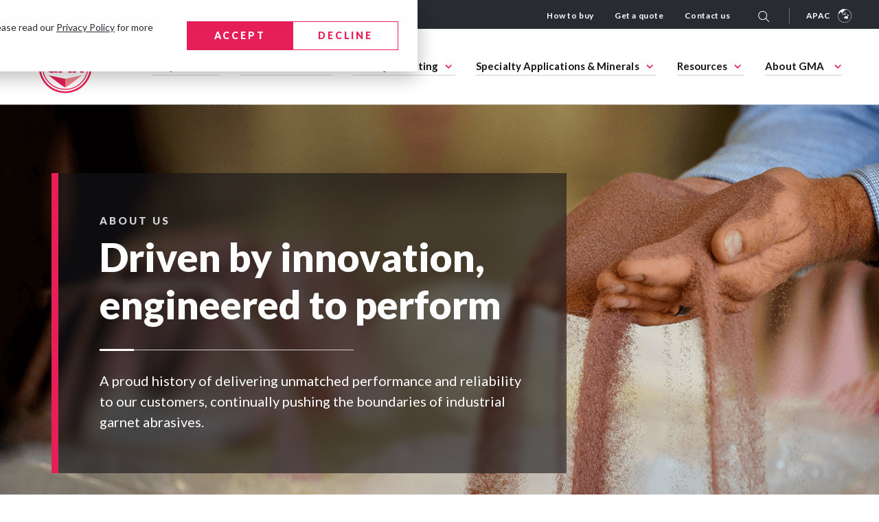

--- FILE ---
content_type: text/html; charset=UTF-8
request_url: https://gmagarnet.com/en/apac/about
body_size: 68858
content:
<!doctype html><html data-langcode="en-sg" lang="en" class="us"><head>
  <script src="https://code.jquery.com/jquery-3.7.0.min.js" integrity="sha256-2Pmvv0kuTBOenSvLm6bvfBSSHrUJ+3A7x6P5Ebd07/g=" crossorigin="anonymous"></script>
    
    <meta charset="utf-8">
    <title>About Us | GMA Garnet Group Asia Pacific</title>
    <link rel="shortcut icon" href="https://gmagarnet.com/hubfs/Favicon.svg">
    <meta name="description" content="As the world leader in garnet, GMA continues to lead innovation and performance for the abrasive blasting and waterjet cutting industries.
">
  <link rel="stylesheet" href="https://cdnjs.cloudflare.com/ajax/libs/animate.css/4.1.1/animate.min.css"> 
    
    
      
    
    
    
    
     
    <script src="https://unpkg.com/@lottiefiles/lottie-player@latest/dist/lottie-player.js"></script>
    <meta name="viewport" content="width=device-width, initial-scale=1">

    
    <meta property="og:description" content="As the world leader in garnet, GMA continues to lead innovation and performance for the abrasive blasting and waterjet cutting industries.
">
    <meta property="og:title" content="About Us | GMA Garnet Group Asia Pacific">
    <meta name="twitter:description" content="As the world leader in garnet, GMA continues to lead innovation and performance for the abrasive blasting and waterjet cutting industries.
">
    <meta name="twitter:title" content="About Us | GMA Garnet Group Asia Pacific">

    

    
    <style>
a.cta_button{-moz-box-sizing:content-box !important;-webkit-box-sizing:content-box !important;box-sizing:content-box !important;vertical-align:middle}.hs-breadcrumb-menu{list-style-type:none;margin:0px 0px 0px 0px;padding:0px 0px 0px 0px}.hs-breadcrumb-menu-item{float:left;padding:10px 0px 10px 10px}.hs-breadcrumb-menu-divider:before{content:'›';padding-left:10px}.hs-featured-image-link{border:0}.hs-featured-image{float:right;margin:0 0 20px 20px;max-width:50%}@media (max-width: 568px){.hs-featured-image{float:none;margin:0;width:100%;max-width:100%}}.hs-screen-reader-text{clip:rect(1px, 1px, 1px, 1px);height:1px;overflow:hidden;position:absolute !important;width:1px}
</style>

<link rel="stylesheet" href="https://gmagarnet.com/hubfs/hub_generated/module_assets/1/118529565795/1743299996175/module_Page_Country_and_Language.min.css">
<link rel="stylesheet" href="https://gmagarnet.com/hubfs/hub_generated/template_assets/1/103616559393/1768040777772/template_main.min.css">
<link rel="stylesheet" href="https://gmagarnet.com/hubfs/hub_generated/module_assets/1/117884923923/1762260093434/module_Language_Switcher.min.css">

  <style>
    .custom-language-switcher-group {
      gap: 30px;
    }
    .custom-language-selector {
      position: relative;
      flex: 0 0 100%;
    }
    .custom-language-selector label {
      text-align: left;
      margin-bottom: 0;
      min-height: 48px;
    }
    .custom-language-selector ul {
      list-style: none;
      text-align: left;
      padding: 10px 0;
      position: absolute;
      top: 100%;
      left: 0;
      width: 100%;
      max-height: 300px;
      overflow: auto;
      background-color: var(--white);
      display: none;
      box-shadow: 0 5px 15px #ccc;
    }
    .custom-language-selector.is-active ul {
      display: block;
      z-index: 99;
    }
    .custom-language-selector ul li a,
    .custom-language-selector ul li button {
      background-color: transparent;
      border-color: transparent;
      color: inherit;
      text-transform: none;
      letter-spacing: normal;
      display: block;
      width: 100%;
      text-align: left;
      padding: 10px 20px;
      font-weight: 400;
      text-decoration: none;
      cursor: pointer;
      margin-bottom: 0;
    }
    .custom-language-selector ul li a:hover,
    .custom-language-selector ul li button:hover,
    .custom-language-selector ul li a.is-active,
    .custom-language-selector ul li button.is-active {
      background-color: var(--red);
      border-color: var(--red);
      color: var(--white);
    }
    @media (min-width: 992px) {
      .custom-language-selector {
        flex: 0 0 calc(50% - 30px);
      }
    }
  </style>
  
<link rel="stylesheet" href="https://gmagarnet.com/hubfs/hub_generated/module_assets/1/103616559388/1743299971888/module_search_input_GMA.min.css">
<link rel="stylesheet" href="https://gmagarnet.com/hubfs/hub_generated/template_assets/1/103792494513/1767746561377/template_slick-animation.min.css">
<link rel="stylesheet" href="https://gmagarnet.com/hubfs/hub_generated/template_assets/1/103616225064/1767746560268/template_slick.min.css">
<link rel="stylesheet" href="https://gmagarnet.com/hubfs/hub_generated/module_assets/1/103616224883/1769040731235/module_GMA_CM1_Hero_Banner.min.css">

<style>
  

  .widget_1680497875731 .m-heroBanner__content { 
    border-left:10px solid #E71F58;
  }

  
  .widget_1680497875731.module-mobile {
    padding-top: 0px;
    padding-bottom: 15px;
  }

  @media (min-width: 768px) {
    .widget_1680497875731.module-tablet {
      padding-top: 0px;
      padding-bottom: 0px;
    }
  }

  @media (min-width: 1200px) {
    .widget_1680497875731.module-desktop {
      padding-top: 100px;
      padding-bottom: 100px;
    }
  }
  
 
  
  @media (min-width: 992px) {
    .widget_16804978757311 {
      min-height: 600px; 
/*       display: flex !important; */
      align-items: center;
    }
  }
  

  
  
  
  
  
  @media (max-width: 991px) {
    .m-heroBanner__bgImagewidget_16804978757311 {
      background-image: url('https://gmagarnet.com/hubfs/GMA-23/About-Us/About-Us-Hero.png');
        
        padding-bottom: 58.667%;
        
        }

  }

  @media (max-width: 540px) {
    .m-heroBanner__bgImagewidget_16804978757311 {
       background-image:url('https://gmagarnet.com/hubfs/GMA-23/About-Us/About-Us-Hero.png');  
        }
  }

  @media (min-width: 992px) {
    .widget_16804978757311 {
      background-image: url('https://gmagarnet.com/hubfs/GMA-23/About-Us/About-Us-Hero.png');
        }
  }
  
  
  @media (max-width: 991px) {
    .widget_1680497875731.o-heroBanner .m-heroBanner__bgImage {
      border-bottom:10px solid #E71F58;
    }
  }
  
  .widget_1680497875731.o-heroBanner .slick-list{    max-height: 600;}
  
  
    @media (min-width: 991px) {
    .slider-navs {
      max-height:600px;
    }
  }
  
  
  
</style>

<link rel="stylesheet" href="https://gmagarnet.com/hubfs/hub_generated/module_assets/1/103616559941/1743299974710/module_GMA_CM5_Flexible_Rich_Text.min.css">

<style>

  .content.-dark ul.-standard li::before, 
  .content.-dark .-standard ul li::before {
    background-color: var(); 
  }

  

  .widget_1683553727247 .body_copy_large, 
  .widget_1683553727247 .body_copy_regular {
    margin-bottom: 25px;
  }

  

  .widget_1683553727247 {
    padding: 50px 0;
  }

  @media (min-width: 768px) {
    .widget_1683553727247 {
      padding: 70px 0;
    }
  }

  @media (min-width: 1200px) {
    .widget_1683553727247 {
      padding: 100px 0;
    }
  }
  


  
  .widget_1683553727247 .spcetitle{
    margin-bottom: 25px;
  }
  

  

  .widget_1683553727247 .dHC_CM27_Text Tabler {
    margin-bottom: 20px;
  }

  .widget_1683553727247.-light p strong {
    color: var(--plum);
  }

  @media (min-width: 992px) {
    .widget_1683553727247 .-standard.full_wdith_list ul li {
      max-width: 100%;
      margin-bottom: 20px;
    }
  }
  

</style>

<link rel="stylesheet" href="https://gmagarnet.com/hubfs/hub_generated/module_assets/1/103616559365/1743299966985/module_GMA_CM10_Side_Nav_Content_Blocks.min.css">
<link rel="stylesheet" href="https://gmagarnet.com/hubfs/hub_generated/module_assets/1/103611998366/1743299952338/module_HC_CM4_Image_and_Text_restored.min.css">

<style>
  
  .widget_1680501671503 p.tooltip-section:before {
    content: "";
    background: url(https://gmagarnet.com/hubfs/GMA-23/Product-Range/tooltip-icon.png);
    height: 18px;
    width: 18px;
    position: absolute;
    left: 0;
    background-size: contain;
    background-repeat: no-repeat;
    background-position: center center;
    top: 30%;
}

 .widget_1680501671503 p.tooltip-section {
    font-style: normal;
    font-weight: 400;
    font-size: 14px;
    line-height: 23px;
    color: #292B33;
    padding: 10px 10px 10px 32px;
    width: 100%;
    display: block;
    position: relative;
    text-align: left;
    background: transparent;
    min-height: auto;
    border: 0;
}
  
  
  
  
  .widget_1680501671503 {
    padding: 50px 0;
  }

  @media (min-width: 768px) {
    .widget_1680501671503 {
      padding: 70px 0;
    }
  }

  @media (min-width: 1200px) {
    .widget_1680501671503 {
      padding: 100px 0;
    }
  }
  
  
  .widget_1680501671503 h2.top-title{
    margin-bottom: 50px;
  }
  

  .widget_1680501671503 .button.-primary {
    margin-bottom: 20px;
  }

  .widget_1680501671503 .button.-primary:last-child {
    margin-bottom: 0px;
  }

  .widget_1680501671503 .hero_location_wraper h4 {
    margin-bottom: 5px;
  }

  .widget_1680501671503 .hero_location_wraper h5 {
    color: var(--lavender) !important;
    margin-bottom: 20px;
  }

  .widget_1680501671503 .hero_location_wraper {
    margin-bottom: 50px;
  }

  .widget_1680501671503 .-fullwidthli ul li {
    max-width: 100%;
  }

  .widget_1680501671503 .m-imageAndText__content.-checklist ul {
    margin-bottom: 30px;
  }
</style>


<style>
  
  .module_16835543111113 p.tooltip-section:before {
    content: "";
    background: url(https://gmagarnet.com/hubfs/GMA-23/Product-Range/tooltip-icon.png);
    height: 18px;
    width: 18px;
    position: absolute;
    left: 0;
    background-size: contain;
    background-repeat: no-repeat;
    background-position: center center;
    top: 30%;
}

 .module_16835543111113 p.tooltip-section {
    font-style: normal;
    font-weight: 400;
    font-size: 14px;
    line-height: 23px;
    color: #292B33;
    padding: 10px 10px 10px 32px;
    width: 100%;
    display: block;
    position: relative;
    text-align: left;
    background: transparent;
    min-height: auto;
    border: 0;
}
  
  
  
  
  .module_16835543111113 {
    padding: 50px 0;
  }

  @media (min-width: 768px) {
    .module_16835543111113 {
      padding: 70px 0;
    }
  }

  @media (min-width: 1200px) {
    .module_16835543111113 {
      padding: 100px 0;
    }
  }
  
  
  .module_16835543111113 h2.top-title{
    margin-bottom: 50px;
  }
  

  .module_16835543111113 .button.-primary {
    margin-bottom: 20px;
  }

  .module_16835543111113 .button.-primary:last-child {
    margin-bottom: 0px;
  }

  .module_16835543111113 .hero_location_wraper h4 {
    margin-bottom: 5px;
  }

  .module_16835543111113 .hero_location_wraper h5 {
    color: var(--lavender) !important;
    margin-bottom: 20px;
  }

  .module_16835543111113 .hero_location_wraper {
    margin-bottom: 50px;
  }

  .module_16835543111113 .-fullwidthli ul li {
    max-width: 100%;
  }

  .module_16835543111113 .m-imageAndText__content.-checklist ul {
    margin-bottom: 30px;
  }
</style>


<style>
  
  .module_16835544754453 p.tooltip-section:before {
    content: "";
    background: url(https://gmagarnet.com/hubfs/GMA-23/Product-Range/tooltip-icon.png);
    height: 18px;
    width: 18px;
    position: absolute;
    left: 0;
    background-size: contain;
    background-repeat: no-repeat;
    background-position: center center;
    top: 30%;
}

 .module_16835544754453 p.tooltip-section {
    font-style: normal;
    font-weight: 400;
    font-size: 14px;
    line-height: 23px;
    color: #292B33;
    padding: 10px 10px 10px 32px;
    width: 100%;
    display: block;
    position: relative;
    text-align: left;
    background: transparent;
    min-height: auto;
    border: 0;
}
  
  
  
  
  .module_16835544754453 {
    padding: 50px 0;
  }

  @media (min-width: 768px) {
    .module_16835544754453 {
      padding: 70px 0;
    }
  }

  @media (min-width: 1200px) {
    .module_16835544754453 {
      padding: 100px 0;
    }
  }
  
  
  .module_16835544754453 h2.top-title{
    margin-bottom: 50px;
  }
  

  .module_16835544754453 .button.-primary {
    margin-bottom: 20px;
  }

  .module_16835544754453 .button.-primary:last-child {
    margin-bottom: 0px;
  }

  .module_16835544754453 .hero_location_wraper h4 {
    margin-bottom: 5px;
  }

  .module_16835544754453 .hero_location_wraper h5 {
    color: var(--lavender) !important;
    margin-bottom: 20px;
  }

  .module_16835544754453 .hero_location_wraper {
    margin-bottom: 50px;
  }

  .module_16835544754453 .-fullwidthli ul li {
    max-width: 100%;
  }

  .module_16835544754453 .m-imageAndText__content.-checklist ul {
    margin-bottom: 30px;
  }
</style>

<link rel="stylesheet" href="https://gmagarnet.com/hubfs/hub_generated/module_assets/1/103616224869/1768274645166/module_GMA_CM12_Video.css">

<style>
  
  
  .widget_1751190773151 {
    padding: 50px 0;
  }

  @media (min-width: 768px) {
    .widget_1751190773151 {
      padding: 70px 0;
    }
  }

  @media (min-width: 1200px) {
    .widget_1751190773151 {
      padding: 100px 0;
    }
  }
  

  
  .m-flexibleVideo__twoToneBg {
    position: absolute;
    left: -50vw;
    right: -50vw;
    top: 50%;
    bottom: -100vh;
  }
  
  
  
  .videoWrapper {
    padding: unset;
    height: 100%;
  }
  

</style>

<link rel="stylesheet" href="https://gmagarnet.com/hubfs/hub_generated/module_assets/1/103616224914/1765892291975/module_GMA_CM8_Smart_CTA_Banner.min.css">

<style>
  
  .widget_1751190900634 .divider.grey60:before{
    background:#14151A;
  }
  
  .widget_1751190900634 .m-smartCTA__image{
    border-left: 10px solid #E0C6B0;
  }
  

  
  
  .widget_1751190900634 {
    padding: 50px 0;
  }

  @media (min-width: 768px) {
    .widget_1751190900634 {
      padding: 70px 0;
    }
  }

  @media (min-width: 1200px) {
    .widget_1751190900634 {
      padding: 100px 0;
    }
  }
  

</style>

<link rel="stylesheet" href="https://gmagarnet.com/hubfs/hub_generated/module_assets/1/114978874902/1743299987085/module_GMA_Locations.min.css">

<style>

  .content.-dark ul.-standard li::before, 
  .content.-dark .-standard ul li::before {
    background-color: var(); 
  }



  

  .widget_1683702952763 {
    padding: 50px 0;
  }

  @media (min-width: 768px) {
    .widget_1683702952763 {
      padding: 70px 0;
    }
  }

  @media (min-width: 1200px) {
    .widget_1683702952763 {
      padding: 100px 0;
    }
  }
  


  

  

  .widget_1683702952763 .dHC_CM27_Text Tabler {
    margin-bottom: 20px;
  }

  .widget_1683702952763.-light p strong {
    color: var(--plum);
  }

  @media (min-width: 992px) {
    .widget_1683702952763 .-standard.full_wdith_list ul li {
      max-width: 100%;
      margin-bottom: 20px;
    }
  }

</style>

<link rel="stylesheet" href="https://gmagarnet.com/hubfs/hub_generated/module_assets/1/109285028153/1755791345120/module_GMA_Newsletter.css">

<style>
   
</style>

    

    
<!--  Added by GoogleTagManager integration -->
<script>
var _hsp = window._hsp = window._hsp || [];
window.dataLayer = window.dataLayer || [];
function gtag(){dataLayer.push(arguments);}

var useGoogleConsentModeV2 = true;
var waitForUpdateMillis = 1000;



var hsLoadGtm = function loadGtm() {
    if(window._hsGtmLoadOnce) {
      return;
    }

    if (useGoogleConsentModeV2) {

      gtag('set','developer_id.dZTQ1Zm',true);

      gtag('consent', 'default', {
      'ad_storage': 'denied',
      'analytics_storage': 'denied',
      'ad_user_data': 'denied',
      'ad_personalization': 'denied',
      'wait_for_update': waitForUpdateMillis
      });

      _hsp.push(['useGoogleConsentModeV2'])
    }

    (function(w,d,s,l,i){w[l]=w[l]||[];w[l].push({'gtm.start':
    new Date().getTime(),event:'gtm.js'});var f=d.getElementsByTagName(s)[0],
    j=d.createElement(s),dl=l!='dataLayer'?'&l='+l:'';j.async=true;j.src=
    'https://www.googletagmanager.com/gtm.js?id='+i+dl;f.parentNode.insertBefore(j,f);
    })(window,document,'script','dataLayer','GTM-NL8C3HD');

    window._hsGtmLoadOnce = true;
};

_hsp.push(['addPrivacyConsentListener', function(consent){
  if(consent.allowed || (consent.categories && consent.categories.analytics)){
    hsLoadGtm();
  }
}]);

</script>

<!-- /Added by GoogleTagManager integration -->

    <link rel="canonical" href="https://gmagarnet.com/en/apac/about">


<script>
    var data  = provideGtmPlugin({
        apiKey: '440a5e78725d296c80f046438efa97b76fe63d2ddeeebe6b637a457c15214cc6',
    });
    window.dataLayer = window.dataLayer || [];
    window.dataLayer.push(data);
</script>  


<meta property="og:url" content="https://gmagarnet.com/en/apac/about">
<meta name="twitter:card" content="summary">
<meta http-equiv="content-language" content="en">






    
    
    <!--
    

    
      
    
      
        
          <link rel="alternate" hreflang="en-au" href="https://gmagarnet.com/en/about">
        
          <link rel="alternate" hreflang="th" href="https://gmagarnet.com/th/apac/about-us">
        
          <link rel="alternate" hreflang="vi" href="https://gmagarnet.com/vi/apac/about-us">
        
          <link rel="alternate" hreflang="bn" href="https://gmagarnet.com/bn/apac/about-us">
        
          <link rel="alternate" hreflang="fr-ca" href="https://gmagarnet.com/fr/americas/about-us">
        
          <link rel="alternate" hreflang="al-dz" href="https://gmagarnet.com/ar/europe/about-us">
        
          <link rel="alternate" hreflang="pt-pt" href="https://gmagarnet.com/pt/europe/about-us">
        
          <link rel="alternate" hreflang="hi" href="https://gmagarnet.com/hi/apac/about-us">
        
          <link rel="alternate" hreflang="ur" href="https://gmagarnet.com/ur/apac/about-us">
        
          <link rel="alternate" hreflang="da" href="https://gmagarnet.com/da/europe/about-us">
        
          <link rel="alternate" hreflang="uk" href="https://gmagarnet.com/uk/europe/about-us">
        
          <link rel="alternate" hreflang="fa" href="https://gmagarnet.com/fa/middle-east/about-us">
        
          <link rel="alternate" hreflang="no" href="https://gmagarnet.com/no/europe/about-us">
        
          <link rel="alternate" hreflang="pl" href="https://gmagarnet.com/pl/europe/about-us">
        
          <link rel="alternate" hreflang="nl" href="https://gmagarnet.com/nl/europe/about-us">
        
          <link rel="alternate" hreflang="el" href="https://gmagarnet.com/el/europe/about-us">
        
          <link rel="alternate" hreflang="cs" href="https://gmagarnet.com/cs/europe/about-us">
        
          <link rel="alternate" hreflang="sk" href="https://gmagarnet.com/sk/europe/about-us">
        
          <link rel="alternate" hreflang="az" href="https://gmagarnet.com/az/middle-east/about-us">
        
          <link rel="alternate" hreflang="kk" href="https://gmagarnet.com/kk/middle-east/about-us">
        
          <link rel="alternate" hreflang="tr" href="https://gmagarnet.com/tr/middle-east/about-us">
        
          <link rel="alternate" hreflang="zh-cn" href="https://gmagarnet.com/zh-cn/apac/about-us">
        
          <link rel="alternate" hreflang="de" href="https://gmagarnet.com/de/europe/about-us">
        
          <link rel="alternate" hreflang="ja" href="https://gmagarnet.com/ja/apac/about">
        
          <link rel="alternate" hreflang="id" href="https://gmagarnet.com/id/apac/about-us">
        
          <link rel="alternate" hreflang="pt-br" href="https://gmagarnet.com/pt/americas/sobre">
        
          <link rel="alternate" hreflang="es-mx" href="https://gmagarnet.com/es/americas/about">
        
          <link rel="alternate" hreflang="it" href="https://gmagarnet.com/it/europe/about-us">
        
          <link rel="alternate" hreflang="ru" href="https://gmagarnet.com/ru/europe/about-us">
        
          <link rel="alternate" hreflang="ar-ae" href="https://gmagarnet.com/ar/middle-east/about-us">
        
          <link rel="alternate" hreflang="fr-fr" href="https://gmagarnet.com/fr/europe/a-propos">
        
          <link rel="alternate" hreflang="es-es" href="https://gmagarnet.com/es/europe/about">
        
          <link rel="alternate" hreflang="ar-sa" href="https://gmagarnet.com/ar-sa/gac/about">
        
          <link rel="alternate" hreflang="en-sg" href="https://gmagarnet.com/en/apac/about">
        
          <link rel="alternate" hreflang="en-us" href="https://gmagarnet.com/en/americas/about">
        
          <link rel="alternate" hreflang="en-gb" href="https://gmagarnet.com/en/europe/about">
        
          <link rel="alternate" hreflang="en-ae" href="https://gmagarnet.com/en/middle-east/about">
        
          <link rel="alternate" hreflang="en-sa" href="https://gmagarnet.com/en/gac/about">
        
          <link rel="alternate" hreflang="en-us" href="https://gmagarnet.com/en/americas/abrasives-beyond-ordinary/about-gma">
        
          <link rel="alternate" hreflang="en-sg" href="https://gmagarnet.com/en/apac/abrasives-beyond-ordinary/about-gma">
        
      
    
      
    
      
    
      
    
      
    
      
    
      
    
      
    
      
    
      
    
      
    
      
    
      
    
      
    
      
    
      
    
      
    
      
    
      
    
      
    
      
    
      
    
      
    
      
    
      
    
      
    
      
    
      
    
      
    
      
    
      
    
      
    
      
    
      
    
      
    
      
    
      
    
      
    
      
    
      
    
      
    
      
    
      
    
      
    
      
    
      
    
      
    
      
    
      
    
      
    
      
    
      
    
      
    
      
    
      
    
      
    
      
    
      
    
      
    
      
    
      
    
      
    
      
    
      
    
      
    
      
    
-->
  <meta name="generator" content="HubSpot"></head>
  
 
  <body class="lan-en">
<!--  Added by GoogleTagManager integration -->
<noscript><iframe src="https://www.googletagmanager.com/ns.html?id=GTM-NL8C3HD" height="0" width="0" style="display:none;visibility:hidden"></iframe></noscript>

<!-- /Added by GoogleTagManager integration -->

    
    <div class="body-wrapper   hs-content-id-129044026973 hs-site-page page ">
      
        
            <div data-global-resource-path="s2-gma-theme/templates/partials/header.html">
  
  
  <script>console.log({"americas_en":"GMA ToughBlast™","americas_en_image":{"url":"https://6363151.fs1.hubspotusercontent-na1.net/hubfs/6363151/GMA%20Website/Home/toughblast%20nav%20featured.jpg","altText":"toughblast nav featured","fileId":145470714403,"height":420,"type":"image","width":340},"americas_en_link":"https://gmagarnet.com/en/americas/blast-media/toughblast","americas_es":"GMA ToughBlast™","americas_es_image":{"url":"https://6363151.fs1.hubspotusercontent-na1.net/hubfs/6363151/GMA%20Website/Home/toughblast%20nav%20featured.jpg","altText":"toughblast nav featured","fileId":145470714403,"height":420,"type":"image","width":340},"americas_es_link":"https://gmagarnet.com/es/americas/blast-media/toughblast","americas_pt":"GMA ToughBlast™","americas_pt_image":{"url":"https://6363151.fs1.hubspotusercontent-na1.net/hubfs/6363151/GMA%20Website/Home/toughblast%20nav%20featured.jpg","altText":"toughblast nav featured","fileId":145470714403,"height":420,"type":"image","width":340},"americas_pt_link":"https://gmagarnet.com/pt/americas/blast-media/toughblast","apac_en":"GMA ToughBlast™","apac_en_image":{"url":"https://6363151.fs1.hubspotusercontent-na1.net/hubfs/6363151/GMA%20Website/Home/toughblast%20nav%20featured.jpg","altText":"toughblast nav featured","fileId":145470714403,"height":420,"type":"image","width":340},"apac_en_link":"https://gmagarnet.com/en/apac/blast-media/toughblast","apac_id":"GMA PremiumBlast™","apac_id_image":{"url":"https://6363151.fs1.hubspotusercontent-na1.net/hubfs/6363151/GMA%20Website/Home/toughblast%20nav%20featured.jpg","altText":"toughblast nav featured","fileId":145470714403,"height":420,"type":"image","width":340},"apac_id_link":"https://gmagarnet.com/id/apac/media-penyemprotan/premiumblast","apac_ja":"GMA PremiumBlast™","apac_ja_image":{"url":"https://6363151.fs1.hubspotusercontent-na1.net/hubfs/6363151/GMA%20Website/Home/premiumblast%20nav%20featured.jpg","altText":"premiumblast nav featured","fileId":145486932144,"height":420,"type":"image","width":340},"apac_ja_link":"https://gmagarnet.com/ja/apac/blast-media/premiumblast","apac_pt_image":{"url":"https://6363151.fs1.hubspotusercontent-na1.net/hubfs/6363151/GMA%20Website/Home/toughblast%20nav%20featured.jpg","altText":"toughblast nav featured","fileId":145470714403,"height":420,"type":"image","width":340},"apac_zh_ch":"GMA PremiumBlast™","apac_zh_ch_image":{"url":"https://6363151.fs1.hubspotusercontent-na1.net/hubfs/6363151/GMA%20Website/Home/toughblast%20nav%20featured.jpg","altText":"toughblast nav featured","fileId":145470714403,"height":420,"type":"image","width":340},"apac_zh_ch_link":"https://gmagarnet.com/zh-cn/apac/blast-media/premiumblast","europe_de":"GMA PremiumBlast™","europe_de_image":{"url":"https://6363151.fs1.hubspotusercontent-na1.net/hubfs/6363151/GMA%20Website/Home/premiumblast%20nav%20featured.jpg","altText":"premiumblast nav featured","fileId":145486932144,"height":420,"type":"image","width":340},"europe_de_link":"https://gmagarnet.com/de/europe/blast-media/premiumblast","europe_en":"GMA PremiumBlast™","europe_en_link":"https://gmagarnet.com/en/europe/blast-media/premiumblast","europe_es":"GMA PremiumBlast™","europe_es_image":{"url":"https://6363151.fs1.hubspotusercontent-na1.net/hubfs/6363151/GMA%20Website/Home/premiumblast%20nav%20featured.jpg","altText":"premiumblast nav featured","fileId":145486932144,"height":420,"type":"image","width":340},"europe_es_link":"https://gmagarnet.com/es/europe/blast-media/premiumblast","europe_fr":"GMA PremiumBlast™","europe_fr_image":{"url":"https://6363151.fs1.hubspotusercontent-na1.net/hubfs/6363151/GMA%20Website/Home/premiumblast%20nav%20featured.jpg","altText":"premiumblast nav featured","fileId":145486932144,"height":420,"type":"image","width":340},"europe_fr_link":"https://gmagarnet.com/fr/europe/blast-media/premiumblast","europe_image":{"url":"https://6363151.fs1.hubspotusercontent-na1.net/hubfs/6363151/GMA%20Website/Home/premiumblast%20nav%20featured.jpg","altText":"premiumblast nav featured","fileId":145486932144,"height":420,"type":"image","width":340},"europe_it":"GMA PremiumBlast™","europe_it_image":{"url":"https://6363151.fs1.hubspotusercontent-na1.net/hubfs/6363151/GMA%20Website/Home/premiumblast%20nav%20featured.jpg","altText":"premiumblast nav featured","fileId":145486932144,"height":420,"type":"image","width":340},"europe_it_link":"https://gmagarnet.com/it/europe/blast-media/premiumblast","europe_ru":"GMA PremiumBlast™","europe_ru_image":{"url":"https://6363151.fs1.hubspotusercontent-na1.net/hubfs/6363151/GMA%20Website/Home/premiumblast%20nav%20featured.jpg","altText":"premiumblast nav featured","fileId":145486932144,"height":420,"type":"image","width":340},"europe_ru_link":"https://gmagarnet.com/ru/europe/blast-media/premiumblast","gac_image":{"url":"https://6363151.fs1.hubspotusercontent-na1.net/hubfs/6363151/GMA%20Website/Home/toughblast%20nav%20featured.jpg","altText":"toughblast nav featured","fileId":145470714403,"height":420,"type":"image","width":340},"garnet_arabia_company_ar_sa":"GMA Garnet™ 25/40","garnet_arabia_company_ar_sa_image":{"url":"https://6363151.fs1.hubspotusercontent-na1.net/hubfs/6363151/GMA%20Website/Home/gac%2025-40%20nav%20featured.jpg","altText":"gac 25-40 nav featured","fileId":145565415773,"height":420,"type":"image","width":340},"garnet_arabia_company_ar_sa_link":"https://gmagarnet.com/ar-sa/gac/blast-media/gma-garnet-25-40","garnet_arabia_company_en":"GMA TougBlast™ 20/100","garnet_arabia_company_en_link":"https://gmagarnet.com/en/gac/blast-media/gma-toughblast-20-100","hs_child_table_id":0,"hs_created_at":1732204286097,"hs_created_by_user_id":28583466,"hs_deleted_at":0,"hs_id":183060983434,"hs_initial_published_at":1732204813787,"hs_is_edited":false,"hs_published_at":1750676397076,"hs_updated_at":1749007255279,"hs_updated_by_user_id":26367290,"image":{"url":"https://6363151.fs1.hubspotusercontent-na1.net/hubfs/6363151/GMA%20Website/Home/toughblast%20nav%20featured.jpg","altText":"toughblast nav featured","fileId":145470714403,"height":420,"type":"image","width":340},"link":"https://gmagarnet.com/en/blast-media/toughblast","middle_east_ar":"GMA PremiumBlast™","middle_east_ar_image":{"url":"https://6363151.fs1.hubspotusercontent-na1.net/hubfs/6363151/GMA%20Website/Home/premiumblast%20nav%20featured.jpg","altText":"premiumblast nav featured","fileId":145486932144,"height":420,"type":"image","width":340},"middle_east_ar_link":"https://gmagarnet.com/ar/middle-east/blast-media/premiumblast","middle_east_en":"GMA ToughBlast™","middle_east_en_image":{"url":"https://6363151.fs1.hubspotusercontent-na1.net/hubfs/6363151/GMA%20Website/Home/toughblast%20nav%20featured.jpg","altText":"toughblast nav featured","fileId":145470714403,"height":420,"type":"image","width":340},"middle_east_en_link":"https://gmagarnet.com/en/middle-east/blast-media/toughblast","name":"GMA ToughBlast™"})</script>
  
  
  
  
  
  
  
  
  
  
  
  
  
  
  
  
  
  
  
  
  
  
  
  
  
  
  
  
  
  
  
  
  
  
  
  
  
  
  
  


<header class="header intial-view">
  <!--Top Menu-->
  <div class="top-menu">
    <div class="container">
      <div class="o-header">
        <div class="row">
          <div class="col-md-12 menu-right">



            
            <span id="hs_cos_wrapper_tier-1apacenheader-top-menu" class="hs_cos_wrapper hs_cos_wrapper_widget hs_cos_wrapper_type_menu" style="" data-hs-cos-general-type="widget" data-hs-cos-type="menu"><div id="hs_menu_wrapper_tier-1apacenheader-top-menu" class="hs-menu-wrapper active-branch flyouts hs-menu-flow-horizontal" role="navigation" data-sitemap-name="default" data-menu-id="135875811692" aria-label="Navigation Menu">
 <ul role="menu">
  <li class="hs-menu-item hs-menu-depth-1" role="none"><a href="https://gmagarnet.com/en/apac/how-to-buy" role="menuitem">How to buy</a></li>
  <li class="hs-menu-item hs-menu-depth-1" role="none"><a href="https://gmagarnet.com/en/apac/contact-us?inquiry_type_contact_us=Speak%20to%20an%20expert" role="menuitem">Get a quote</a></li>
  <li class="hs-menu-item hs-menu-depth-1" role="none"><a href="https://gmagarnet.com/en/apac/contact-us" role="menuitem">Contact us</a></li>
 </ul>
</div></span>
            



            <div class="m-header__search">       
              <div class="search-icon">

                <form action="/hs-search-results">

                  <button aria-label="Search" class="button -primary">
                    <img src="https://gmagarnet.com/hubfs/GMA%20Website/Home/search.svg" class="n-search">
                    <img src="https://gmagarnet.com/hubfs/GMA%20Website/search-icon-grey.svg" class="h-search">
                  </button>        
                </form>

              </div>
              
            </div>     
            <div class="wrape-language">
              <div class="language-switch">   
                <div class="left-p">
                  
                  
                  
                  
                  <img src="https://gmagarnet.com/hubfs/americas-icon%202.svg" width="40" height="40" alt="earth-icon1">
                  <h5 class="header__language-switcher--label-current mob-text" style=" text-align: center; ">You’re currently viewing the APAC website. </h5>
                  
                </div>

                <a href="#lang-popup" data-effect="mfp-zoom-in" class="open-popup-link"><button class="d-hide button -primary"> CHANGE LOCATION </button>APAC<img src="https://gmagarnet.com/hubfs/apac-icon.svg" alt="APAC" width="20" height="20"></a>
              </div>
              <div id="lang-popup" class="mfp-with-anim white-popup popup-commen l-popup mfp-hide ">
                <div class="inner-popup">
                  <img src="https://gmagarnet.com/hs-fs/hubfs/earth-icon1.gif?width=40&amp;height=40&amp;name=earth-icon1.gif" width="40" height="40" alt="earth-icon1" srcset="https://gmagarnet.com/hs-fs/hubfs/earth-icon1.gif?width=20&amp;height=20&amp;name=earth-icon1.gif 20w, https://gmagarnet.com/hs-fs/hubfs/earth-icon1.gif?width=40&amp;height=40&amp;name=earth-icon1.gif 40w, https://gmagarnet.com/hs-fs/hubfs/earth-icon1.gif?width=60&amp;height=60&amp;name=earth-icon1.gif 60w, https://gmagarnet.com/hs-fs/hubfs/earth-icon1.gif?width=80&amp;height=80&amp;name=earth-icon1.gif 80w, https://gmagarnet.com/hs-fs/hubfs/earth-icon1.gif?width=100&amp;height=100&amp;name=earth-icon1.gif 100w, https://gmagarnet.com/hs-fs/hubfs/earth-icon1.gif?width=120&amp;height=120&amp;name=earth-icon1.gif 120w" sizes="(max-width: 40px) 100vw, 40px">


                  

                  <h5 class="header__language-switcher--label-current" style=" text-align: center; ">You’re currently viewing the APAC website. </h5>
                  <span>Would you like to switch countries or language?</span>      
                  

                  <div id="hs_cos_wrapper_module_168563017656910" class="hs_cos_wrapper hs_cos_wrapper_widget hs_cos_wrapper_type_module" style="" data-hs-cos-general-type="widget" data-hs-cos-type="module"><script src="https://code.jquery.com/jquery-3.7.0.min.js" integrity="sha256-2Pmvv0kuTBOenSvLm6bvfBSSHrUJ+3A7x6P5Ebd07/g=" crossorigin="anonymous"></script>



   

  
      
  
  

  
  
    

    
    
      
      
    
      
      
    
      
      
    
      
      
    
    
    

    
    
  
  
  
    

    
    
      
      
    
    
    

    
    
  
  
  
    

    
    
      
      
    
      
      
    
      
      
    
      
      
    
      
      
    
      
      
    
      
      
    
      
      
    
      
      
    
      
      
    
    
    

    
    
  
  
  
    

    
    
      
      
    
      
      
    
      
      
    
      
      
    
      
      
    
      
      
    
      
      
    
      
      
    
      
      
    
      
      
    
      
      
    
      
      
    
      
      
    
      
      
    
      
      
    
      
      
    
    
    

    
    
  
  
  
    

    
    
      
      
    
      
      
    
      
      
    
      
      
    
      
      
    
      
      
    
    
    

    
    
  
  
  
    

    
    
      
      
    
      
      
    
    
    

    
    
  
  
  
  

  <div class="custom-language-switcher us">
    <div class="custom-language-switcher-label">
    </div>
    
    <div class="custom-language-switcher-group">

      <div class="custom-language-selector" id="region-selector">
        <label></label>
        <ul></ul>
      </div>
      
      <div class="custom-language-selector" id="language-selector">
        <label></label>
        <ul></ul>
      </div>

      
        
          
      <a class="button -primary" id="redirect-button">GO TO WEBSITE</a>    
    </div>
  </div>
  
  





</div>                          
                </div>
              </div>
            </div>




          </div>
        </div>
      </div>
    </div>
  </div>
  <!--//Top Menu-->

  <!-- Primary Menu-->
  <div class="primary-menu visible-last">
    <div class="container">
      <div class="o-header header-menu">
        <div class="row align-items-center">
          <div class="col-1 col-md-1 logo-left">
            <a href="/en/apac?hsLang=en"><img src="https://gmagarnet.com/hubfs/GMA%20Website/Home/Footer-logo.svg" width="80" height="80" alt="logo" class="logo"></a>
          </div>
          <div class="col-5 col-md-2 desk_nones">

            <div class="m-header__search mobile-only">
              <div id="hs_cos_wrapper_module_16812973463518" class="hs_cos_wrapper hs_cos_wrapper_widget hs_cos_wrapper_type_module" style="" data-hs-cos-general-type="widget" data-hs-cos-type="module">



<div class="hs-search-field"> 
    <div class="hs-search-field__bar"> 
      <form action="/hs-search-results">
        
        <input type="text" class="hs-search-field__input" name="term" autocomplete="off" aria-label="Search" placeholder="Enter search keyword">
        
        
          <input type="hidden" name="type" value="SITE_PAGE">
        
          <input type="hidden" name="type" value="LANDING_PAGE">
        
          <input type="hidden" name="type" value="BLOG_POST">
          <input type="hidden" name="type" value="LISTING_PAGE">
        
          <input type="hidden" name="type" value="KNOWLEDGE_ARTICLE">
        
        
        <input type="hidden" name="limit" value="10">

        
          <button aria-label="Search" class="button -primary">Search</button>        
        
      </form>
    </div>
    <ul class="hs-search-field__suggestions"></ul>
</div></div>
            </div>
          </div>
          <div class="col-3 desk_nones mob_menu text-right">
            <div class="s-icon">
              <img src="https://gmagarnet.com/hubfs/GMA%20Website/Home/Vector-Apr-18-2023-07-26-37-4820-AM.svg" class="s-open">
              <img src="https://gmagarnet.com/hubfs/GMA%20Website/Home/Group%201363.svg" class="s-close" width="35" height="35">
            </div>
            <button class="toogle-menu">
              <img src="https://gmagarnet.com/hubfs/GMA%20Website/Home/Group%201361.svg" alt="mob-menu" class="mob-menu-open" width="35" height="35">
              <img src="https://gmagarnet.com/hubfs/GMA%20Website/Home/Group%201363.svg" alt="mob-menu" class="mob-menu-close" width="35" height="35">
            </button>
          </div>
          <div class="col-md-11 mob_hide menu-right-nav ">

            
                          <span id="hs_cos_wrapper_tier_1_apac_english_header_menu" class="hs_cos_wrapper hs_cos_wrapper_widget hs_cos_wrapper_type_menu" style="" data-hs-cos-general-type="widget" data-hs-cos-type="menu"><div id="hs_menu_wrapper_tier_1_apac_english_header_menu" class="hs-menu-wrapper active-branch flyouts hs-menu-flow-horizontal" role="navigation" data-sitemap-name="default" data-menu-id="184039623742" aria-label="Navigation Menu">
 <ul role="menu" class="active-branch">
  <li class="hs-menu-item hs-menu-depth-1 hs-item-has-children" role="none"><a href="javascript:;" aria-haspopup="true" aria-expanded="false" role="menuitem">Why GMA</a>
   <ul role="menu" class="hs-menu-children-wrapper">
    <li class="hs-menu-item hs-menu-depth-2" role="none"><a href="https://gmagarnet.com/en/apac/innovation" role="menuitem">Innovation</a></li>
    <li class="hs-menu-item hs-menu-depth-2" role="none"><a href="https://gmagarnet.com/en/apac/performance" role="menuitem">Performance</a></li>
    <li class="hs-menu-item hs-menu-depth-2" role="none"><a href="https://gmagarnet.com/en/apac/reliability" role="menuitem">Reliability</a></li>
    <li class="hs-menu-item hs-menu-depth-2" role="none"><a href="https://gmagarnet.com/en/apac/sustainability" role="menuitem">Sustainability</a></li>
   </ul></li>
  <li class="hs-menu-item hs-menu-depth-1" role="none"><a href="javascript:;" role="menuitem">Blast Abrasives</a></li>
  <li class="hs-menu-item hs-menu-depth-1" role="none"><a href="javascript:;" role="menuitem">Waterjet Cutting</a></li>
  <li class="hs-menu-item hs-menu-depth-1" role="none"><a href="javascript:;" role="menuitem">Specialty Applications &amp; Minerals</a></li>
  <li class="hs-menu-item hs-menu-depth-1" role="none"><a href="javascript:;" role="menuitem">Resources</a></li>
  <li class="hs-menu-item hs-menu-depth-1 hs-item-has-children active-branch" role="none"><a href="javascript:;" aria-haspopup="true" aria-expanded="false" role="menuitem">About GMA</a>
   <ul role="menu" class="hs-menu-children-wrapper active-branch">
    <li class="hs-menu-item hs-menu-depth-2 active active-branch" role="none"><a href="https://gmagarnet.com/en/apac/about" role="menuitem">About Us</a></li>
    <li class="hs-menu-item hs-menu-depth-2" role="none"><a href="https://gmagarnet.com/en/apac/about/history" role="menuitem">Our History</a></li>
    <li class="hs-menu-item hs-menu-depth-2" role="none"><a href="https://gmagarnet.com/en/apac/our-garnet" role="menuitem">Our Garnet</a></li>
    <li class="hs-menu-item hs-menu-depth-2" role="none"><a href="https://gmagarnet.com/en/apac/our-operations" role="menuitem">Our Operations</a></li>
    <li class="hs-menu-item hs-menu-depth-2" role="none"><a href="https://gmagarnet.com/en/apac/about/team" role="menuitem">Our Team</a></li>
    <li class="hs-menu-item hs-menu-depth-2" role="none"><a href="https://gmagarnet.com/en/apac/about/careers" role="menuitem">Careers</a></li>
    <li class="hs-menu-item hs-menu-depth-2" role="none"><a href="https://gmagarnet.com/en/apac/contact-us" role="menuitem">Contact Us</a></li>
   </ul></li>
 </ul>
</div></span>
                          



            <!--               <div class="lan-mob"> 
              <div class="language-switch">  
                <div class="left-p">
                  <img src="https://6363151.fs1.hubspotusercontent-na1.net/hubfs/6363151/americas-icon%202.svg" width="40" height="40" alt="earth-icon1">
                  <h5 class="header__language-switcher--label-current mob-text">You’re currently viewing the APAC website. </h5>
                </div>
                <div class="right-b">
                  <a href="#test-popups" data-effect="mfp-zoom-in" class="open-popup-links button -primary">change LOCATION</a>
                </div>
              </div>
              <div id="test-popups" class="mfp-with-anim white-popup m-pop popup-commen mfp-hide">
                <div class="inner-popup mob-p">
                  <img src="https://6363151.fs1.hubspotusercontent-na1.net/hubfs/6363151/earth-icon1.gif" width="40" height="40" alt="earth-icon1">
                  <h5 class="header__language-switcher--label-current">You’re currently viewing the APAC website. </h5>
                  <span>Would you like to switch countries or language?</span>                         

                </div>
              </div>
            </div>  -->





          </div>

        </div>
      </div>
    </div>
  </div>
  

  
  
  
  
    <!--Blast Abrasives ------------------>
  <div class="mega-menu">
    <div class="container">
      <div class="d-flex">
        <div class="mega-sub-menu left-m">
          <div class="blast-service-menu ">

    <h6>Blast Abrasives</h6>
  



            
            
            


            <span id="hs_cos_wrapper_tier_1_apac_english_blast_abrasives" class="hs_cos_wrapper hs_cos_wrapper_widget hs_cos_wrapper_type_menu" style="" data-hs-cos-general-type="widget" data-hs-cos-type="menu"><div id="hs_menu_wrapper_tier_1_apac_english_blast_abrasives" class="hs-menu-wrapper active-branch flyouts hs-menu-flow-horizontal" role="navigation" data-sitemap-name="default" data-menu-id="183841885253" aria-label="Navigation Menu">
 <ul role="menu">
  <li class="hs-menu-item hs-menu-depth-1" role="none"><a href="https://gmagarnet.com/en/apac/sandblasting-media" role="menuitem">Products</a></li>
  <li class="hs-menu-item hs-menu-depth-1" role="none"><a href="https://gmagarnet.com/en/apac/abrasive-blasting" role="menuitem">Industries</a></li>
  <li class="hs-menu-item hs-menu-depth-1" role="none"><a href="javascript:;" role="menuitem">Tools</a></li>
  <li class="hs-menu-item hs-menu-depth-1" role="none"><a href="https://gmagarnet.com/resource-hub?&amp;region=.apac&amp;lang=.all-languages#categories=.abrasive-blasting&amp;topics=.all-media&amp;?region=.apac&amp;lang=.all-languages" role="menuitem">Resource Hub</a></li>
  <li class="hs-menu-item hs-menu-depth-1" role="none"><a href="https://gmagarnet.com/news-and-events?&amp;region=.apac&amp;lang=.all-languages#categories=.abrasive-blasting&amp;topics=.all-media&amp;?region=.apac&amp;lang=.all-languages" role="menuitem">News &amp; Events</a></li>
 </ul>
</div></span>

          </div>
        </div>

        <div class="mega-sub-menu right-m">

          <div class="blastproducts hover-menu tab-contents active" id="tab31">
            <div class="d-flex">
              <div class="mega-sub-menu inner-right-m">

    <h6>Featured products</h6>
    <a href="https://gmagarnet.com/en/apac/sandblasting-media?hsLang=en" class="tertiary-button">View all</a>

                
                
                
                
                
                
                <div class="hs-menu-wrapper">
                  
           
                        <ul role="menu">
                         <li class="hs-menu-item hs-menu-depth-1" role="none">
                            <a href="https://gmagarnet.com/en/apac/blast-media/toughblast" role="menuitem">
                            <img src="https://gmagarnet.com/hs-fs/hubfs/GMA%20Website/Home/toughblast%20nav%20featured.jpg?width=170&amp;height=210&amp;name=toughblast%20nav%20featured.jpg" alt="GMA ToughBlast™" width="170" height="210" srcset="https://gmagarnet.com/hs-fs/hubfs/GMA%20Website/Home/toughblast%20nav%20featured.jpg?width=85&amp;height=105&amp;name=toughblast%20nav%20featured.jpg 85w, https://gmagarnet.com/hs-fs/hubfs/GMA%20Website/Home/toughblast%20nav%20featured.jpg?width=170&amp;height=210&amp;name=toughblast%20nav%20featured.jpg 170w, https://gmagarnet.com/hs-fs/hubfs/GMA%20Website/Home/toughblast%20nav%20featured.jpg?width=255&amp;height=315&amp;name=toughblast%20nav%20featured.jpg 255w, https://gmagarnet.com/hs-fs/hubfs/GMA%20Website/Home/toughblast%20nav%20featured.jpg?width=340&amp;height=420&amp;name=toughblast%20nav%20featured.jpg 340w, https://gmagarnet.com/hs-fs/hubfs/GMA%20Website/Home/toughblast%20nav%20featured.jpg?width=425&amp;height=525&amp;name=toughblast%20nav%20featured.jpg 425w, https://gmagarnet.com/hs-fs/hubfs/GMA%20Website/Home/toughblast%20nav%20featured.jpg?width=510&amp;height=630&amp;name=toughblast%20nav%20featured.jpg 510w" sizes="(max-width: 170px) 100vw, 170px">
                             GMA ToughBlast™</a></li>
<li class="hs-menu-item hs-menu-depth-1" role="none">
                            <a href="https://gmagarnet.com/en/apac/blast-media/premiumblast" role="menuitem">
                            <img src="https://gmagarnet.com/hs-fs/hubfs/GMA%20Website/Home/premiumblast%20nav%20featured.jpg?width=170&amp;height=210&amp;name=premiumblast%20nav%20featured.jpg" alt="GMA PremiumBlast™" width="170" height="210" srcset="https://gmagarnet.com/hs-fs/hubfs/GMA%20Website/Home/premiumblast%20nav%20featured.jpg?width=85&amp;height=105&amp;name=premiumblast%20nav%20featured.jpg 85w, https://gmagarnet.com/hs-fs/hubfs/GMA%20Website/Home/premiumblast%20nav%20featured.jpg?width=170&amp;height=210&amp;name=premiumblast%20nav%20featured.jpg 170w, https://gmagarnet.com/hs-fs/hubfs/GMA%20Website/Home/premiumblast%20nav%20featured.jpg?width=255&amp;height=315&amp;name=premiumblast%20nav%20featured.jpg 255w, https://gmagarnet.com/hs-fs/hubfs/GMA%20Website/Home/premiumblast%20nav%20featured.jpg?width=340&amp;height=420&amp;name=premiumblast%20nav%20featured.jpg 340w, https://gmagarnet.com/hs-fs/hubfs/GMA%20Website/Home/premiumblast%20nav%20featured.jpg?width=425&amp;height=525&amp;name=premiumblast%20nav%20featured.jpg 425w, https://gmagarnet.com/hs-fs/hubfs/GMA%20Website/Home/premiumblast%20nav%20featured.jpg?width=510&amp;height=630&amp;name=premiumblast%20nav%20featured.jpg 510w" sizes="(max-width: 170px) 100vw, 170px">
                             GMA PremiumBlast™</a></li>
<li class="hs-menu-item hs-menu-depth-1" role="none">
                            <a href="https://gmagarnet.com/en/apac/blast-media/newsteel" role="menuitem">
                            <img src="https://gmagarnet.com/hs-fs/hubfs/newsteel%20nav%20featured.webp?width=170&amp;height=210&amp;name=newsteel%20nav%20featured.webp" alt="GMA NewSteel™" width="170" height="210" srcset="https://gmagarnet.com/hs-fs/hubfs/newsteel%20nav%20featured.webp?width=85&amp;height=105&amp;name=newsteel%20nav%20featured.webp 85w, https://gmagarnet.com/hs-fs/hubfs/newsteel%20nav%20featured.webp?width=170&amp;height=210&amp;name=newsteel%20nav%20featured.webp 170w, https://gmagarnet.com/hs-fs/hubfs/newsteel%20nav%20featured.webp?width=255&amp;height=315&amp;name=newsteel%20nav%20featured.webp 255w, https://gmagarnet.com/hs-fs/hubfs/newsteel%20nav%20featured.webp?width=340&amp;height=420&amp;name=newsteel%20nav%20featured.webp 340w, https://gmagarnet.com/hs-fs/hubfs/newsteel%20nav%20featured.webp?width=425&amp;height=525&amp;name=newsteel%20nav%20featured.webp 425w, https://gmagarnet.com/hs-fs/hubfs/newsteel%20nav%20featured.webp?width=510&amp;height=630&amp;name=newsteel%20nav%20featured.webp 510w" sizes="(max-width: 170px) 100vw, 170px">
                             GMA NewSteel™</a></li>
                     </ul>
                       </div>
                
              </div>
            </div>
          </div>

          <div class="blastindustries hover-menu tab-contents" id="tab32">
            <div class="d-flex">
              <div class="mega-sub-menu inner-right-m">

    <h6>Featured industries</h6>
    <a href="https://gmagarnet.com/en/apac/abrasive-blasting?hsLang=en" class="tertiary-button">View all</a>

            
          

              <div class="hs-menu-wrapper">
                
         
                      <ul role="menu">
                       <li class="hs-menu-item hs-menu-depth-1" role="none">
                          <a href="https://gmagarnet.com/en/apac/blasting-applications/oil-gas" role="menuitem">
                          <img src="https://gmagarnet.com/hs-fs/hubfs/nav/Oil-and-gas.png?width=170&amp;height=210&amp;name=Oil-and-gas.png" alt="Oil &amp; Gas" width="170" height="210" srcset="https://gmagarnet.com/hs-fs/hubfs/nav/Oil-and-gas.png?width=85&amp;height=105&amp;name=Oil-and-gas.png 85w, https://gmagarnet.com/hs-fs/hubfs/nav/Oil-and-gas.png?width=170&amp;height=210&amp;name=Oil-and-gas.png 170w, https://gmagarnet.com/hs-fs/hubfs/nav/Oil-and-gas.png?width=255&amp;height=315&amp;name=Oil-and-gas.png 255w, https://gmagarnet.com/hs-fs/hubfs/nav/Oil-and-gas.png?width=340&amp;height=420&amp;name=Oil-and-gas.png 340w, https://gmagarnet.com/hs-fs/hubfs/nav/Oil-and-gas.png?width=425&amp;height=525&amp;name=Oil-and-gas.png 425w, https://gmagarnet.com/hs-fs/hubfs/nav/Oil-and-gas.png?width=510&amp;height=630&amp;name=Oil-and-gas.png 510w" sizes="(max-width: 170px) 100vw, 170px">
                           Oil &amp; Gas</a></li>
<li class="hs-menu-item hs-menu-depth-1" role="none">
                          <a href="https://gmagarnet.com/en/apac/blasting-applications/fabrication-manufacturing" role="menuitem">
                          <img src="https://gmagarnet.com/hs-fs/hubfs/nav/Industrial-Fabrication-and-Maintenance.png?width=170&amp;height=210&amp;name=Industrial-Fabrication-and-Maintenance.png" alt="Industrial Fabrication &amp;  Maintenance" width="170" height="210" srcset="https://gmagarnet.com/hs-fs/hubfs/nav/Industrial-Fabrication-and-Maintenance.png?width=85&amp;height=105&amp;name=Industrial-Fabrication-and-Maintenance.png 85w, https://gmagarnet.com/hs-fs/hubfs/nav/Industrial-Fabrication-and-Maintenance.png?width=170&amp;height=210&amp;name=Industrial-Fabrication-and-Maintenance.png 170w, https://gmagarnet.com/hs-fs/hubfs/nav/Industrial-Fabrication-and-Maintenance.png?width=255&amp;height=315&amp;name=Industrial-Fabrication-and-Maintenance.png 255w, https://gmagarnet.com/hs-fs/hubfs/nav/Industrial-Fabrication-and-Maintenance.png?width=340&amp;height=420&amp;name=Industrial-Fabrication-and-Maintenance.png 340w, https://gmagarnet.com/hs-fs/hubfs/nav/Industrial-Fabrication-and-Maintenance.png?width=425&amp;height=525&amp;name=Industrial-Fabrication-and-Maintenance.png 425w, https://gmagarnet.com/hs-fs/hubfs/nav/Industrial-Fabrication-and-Maintenance.png?width=510&amp;height=630&amp;name=Industrial-Fabrication-and-Maintenance.png 510w" sizes="(max-width: 170px) 100vw, 170px">
                           Industrial Fabrication &amp;  Maintenance</a></li>
<li class="hs-menu-item hs-menu-depth-1" role="none">
                          <a href="https://gmagarnet.com/en/apac/blasting-applications/marine-ship-building" role="menuitem">
                          <img src="https://gmagarnet.com/hs-fs/hubfs/nav/Marine-and-Ship-Building.png?width=170&amp;height=210&amp;name=Marine-and-Ship-Building.png" alt="Marine &amp; Ship Building" width="170" height="210" srcset="https://gmagarnet.com/hs-fs/hubfs/nav/Marine-and-Ship-Building.png?width=85&amp;height=105&amp;name=Marine-and-Ship-Building.png 85w, https://gmagarnet.com/hs-fs/hubfs/nav/Marine-and-Ship-Building.png?width=170&amp;height=210&amp;name=Marine-and-Ship-Building.png 170w, https://gmagarnet.com/hs-fs/hubfs/nav/Marine-and-Ship-Building.png?width=255&amp;height=315&amp;name=Marine-and-Ship-Building.png 255w, https://gmagarnet.com/hs-fs/hubfs/nav/Marine-and-Ship-Building.png?width=340&amp;height=420&amp;name=Marine-and-Ship-Building.png 340w, https://gmagarnet.com/hs-fs/hubfs/nav/Marine-and-Ship-Building.png?width=425&amp;height=525&amp;name=Marine-and-Ship-Building.png 425w, https://gmagarnet.com/hs-fs/hubfs/nav/Marine-and-Ship-Building.png?width=510&amp;height=630&amp;name=Marine-and-Ship-Building.png 510w" sizes="(max-width: 170px) 100vw, 170px">
                           Marine &amp; Ship Building</a></li>
                   </ul>
                     </div>
              
                       
                     
              </div>
            </div>
          </div>

          <div class="blasttools hover-menu tab-contents" id="tab33">
            <div class="d-flex">
              <div class="mega-sub-menu inner-right-m">

    <h6>Tools</h6>
  

                
                
                
                

              <div class="hs-menu-wrapper">
                
         
                      <ul role="menu">
                       <li class="hs-menu-item hs-menu-depth-1" role="none">
                          <a href="https://gmagarnet.com/en/apac/gma-trucost-abrasive-blasting-calculator" role="menuitem">
                          <img src="https://gmagarnet.com/hs-fs/hubfs/nav/Truecost-Blast-Calculator.png?width=170&amp;height=210&amp;name=Truecost-Blast-Calculator.png" alt="TruCost Blast Calculator" width="170" height="210" srcset="https://gmagarnet.com/hs-fs/hubfs/nav/Truecost-Blast-Calculator.png?width=85&amp;height=105&amp;name=Truecost-Blast-Calculator.png 85w, https://gmagarnet.com/hs-fs/hubfs/nav/Truecost-Blast-Calculator.png?width=170&amp;height=210&amp;name=Truecost-Blast-Calculator.png 170w, https://gmagarnet.com/hs-fs/hubfs/nav/Truecost-Blast-Calculator.png?width=255&amp;height=315&amp;name=Truecost-Blast-Calculator.png 255w, https://gmagarnet.com/hs-fs/hubfs/nav/Truecost-Blast-Calculator.png?width=340&amp;height=420&amp;name=Truecost-Blast-Calculator.png 340w, https://gmagarnet.com/hs-fs/hubfs/nav/Truecost-Blast-Calculator.png?width=425&amp;height=525&amp;name=Truecost-Blast-Calculator.png 425w, https://gmagarnet.com/hs-fs/hubfs/nav/Truecost-Blast-Calculator.png?width=510&amp;height=630&amp;name=Truecost-Blast-Calculator.png 510w" sizes="(max-width: 170px) 100vw, 170px">
                           TruCost Blast Calculator</a></li>
<li class="hs-menu-item hs-menu-depth-1" role="none">
                          <a href="https://gmagarnet.com/product-selector" role="menuitem">
                          <img src="https://gmagarnet.com/hs-fs/hubfs/nav/Product-Selector.png?width=170&amp;height=210&amp;name=Product-Selector.png" alt="Product Selector" width="170" height="210" srcset="https://gmagarnet.com/hs-fs/hubfs/nav/Product-Selector.png?width=85&amp;height=105&amp;name=Product-Selector.png 85w, https://gmagarnet.com/hs-fs/hubfs/nav/Product-Selector.png?width=170&amp;height=210&amp;name=Product-Selector.png 170w, https://gmagarnet.com/hs-fs/hubfs/nav/Product-Selector.png?width=255&amp;height=315&amp;name=Product-Selector.png 255w, https://gmagarnet.com/hs-fs/hubfs/nav/Product-Selector.png?width=340&amp;height=420&amp;name=Product-Selector.png 340w, https://gmagarnet.com/hs-fs/hubfs/nav/Product-Selector.png?width=425&amp;height=525&amp;name=Product-Selector.png 425w, https://gmagarnet.com/hs-fs/hubfs/nav/Product-Selector.png?width=510&amp;height=630&amp;name=Product-Selector.png 510w" sizes="(max-width: 170px) 100vw, 170px">
                           Product Selector</a></li>

                   </ul>
                     </div>
              
   
                                      
              </div>
            </div>
          </div> 
          <div class="blastresources hover-menu tab-contents" id="tab34">
            <div class="d-flex">
                <div class="mega-sub-menu inner-left-m">

    <h6>Topics</h6>
  

               

            <span id="hs_cos_wrapper_tier_1_apac_english_blast_abrasives_resources_topics" class="hs_cos_wrapper hs_cos_wrapper_widget hs_cos_wrapper_type_menu" style="" data-hs-cos-general-type="widget" data-hs-cos-type="menu"><div id="hs_menu_wrapper_tier_1_apac_english_blast_abrasives_resources_topics" class="hs-menu-wrapper active-branch flyouts hs-menu-flow-horizontal" role="navigation" data-sitemap-name="default" data-menu-id="183836344982" aria-label="Navigation Menu">
 <ul role="menu">
  <li class="hs-menu-item hs-menu-depth-1" role="none"><a href="https://gmagarnet.com/resource-hub?&amp;region=.apac&amp;lang=.english#categories=.abrasive-blasting&amp;topics=.product-data-sheet&amp;region=.apac&amp;lang=.english" role="menuitem">Product data sheet</a></li>
  <li class="hs-menu-item hs-menu-depth-1" role="none"><a href="https://gmagarnet.com/resource-hub?&amp;region=.apac&amp;lang=.english#categories=.abrasive-blasting&amp;topics=.safety-data-sheet&amp;region=.apac&amp;lang=.english" role="menuitem">Safety data sheet</a></li>
  <li class="hs-menu-item hs-menu-depth-1" role="none"><a href="https://gmagarnet.com/resource-hub?&amp;region=.apac&amp;lang=.english#categories=.abrasive-blasting&amp;topics=.brochure&amp;region=.apac&amp;lang=.english" role="menuitem">Brochure</a></li>
  <li class="hs-menu-item hs-menu-depth-1" role="none"><a href="https://gmagarnet.com/resource-hub?&amp;region=.apac&amp;lang=.english#categories=.abrasive-blasting&amp;topics=.case-studies&amp;region=.apac&amp;lang=.english" role="menuitem">Case Studies</a></li>
  <li class="hs-menu-item hs-menu-depth-1" role="none"><a href="https://gmagarnet.com/resource-hub?&amp;region=.apac&amp;lang=.english#categories=.abrasive-blasting&amp;topics=.document&amp;region=.apac&amp;lang=.english" role="menuitem">Document</a></li>
  <li class="hs-menu-item hs-menu-depth-1" role="none"><a href="https://gmagarnet.com/resource-hub?&amp;region=.apac&amp;lang=.english#categories=.abrasive-blasting&amp;topics=.ebook&amp;region=.apac&amp;lang=.english" role="menuitem">Ebook</a></li>
 </ul>
</div></span>
         
              </div>
              <div class="mega-sub-menu inner-right-m">

    <h6>Featured Resource</h6>
    <a href="https://gmagarnet.com/resource-hub?&amp;region=.apac&amp;lang=.all-languages&amp;hsLang=en#categories=.abrasive-blasting&amp;topics=.all-media&amp;region=.apac&amp;lang=.all-languages" class="tertiary-button">View all</a>

          

              <div class="hs-menu-wrapper">
                
         
                      <ul role="menu">
                       <li class="hs-menu-item hs-menu-depth-1" role="none">
                          <a href="https://gmagarnet.com/resource-hub?&amp;region=.apac&amp;lang=.all-languages#categories=.abrasive-blasting&amp;topics=.brochure&amp;region=.apac&amp;lang=.all-languages" role="menuitem">
                          <img src="https://gmagarnet.com/hs-fs/hubfs/nav/GMA-Garnet-Blast-Abrasives.png?width=170&amp;height=210&amp;name=GMA-Garnet-Blast-Abrasives.png" alt="Brochure | GMA Garnet Blast Abrasives" width="170" height="210" srcset="https://gmagarnet.com/hs-fs/hubfs/nav/GMA-Garnet-Blast-Abrasives.png?width=85&amp;height=105&amp;name=GMA-Garnet-Blast-Abrasives.png 85w, https://gmagarnet.com/hs-fs/hubfs/nav/GMA-Garnet-Blast-Abrasives.png?width=170&amp;height=210&amp;name=GMA-Garnet-Blast-Abrasives.png 170w, https://gmagarnet.com/hs-fs/hubfs/nav/GMA-Garnet-Blast-Abrasives.png?width=255&amp;height=315&amp;name=GMA-Garnet-Blast-Abrasives.png 255w, https://gmagarnet.com/hs-fs/hubfs/nav/GMA-Garnet-Blast-Abrasives.png?width=340&amp;height=420&amp;name=GMA-Garnet-Blast-Abrasives.png 340w, https://gmagarnet.com/hs-fs/hubfs/nav/GMA-Garnet-Blast-Abrasives.png?width=425&amp;height=525&amp;name=GMA-Garnet-Blast-Abrasives.png 425w, https://gmagarnet.com/hs-fs/hubfs/nav/GMA-Garnet-Blast-Abrasives.png?width=510&amp;height=630&amp;name=GMA-Garnet-Blast-Abrasives.png 510w" sizes="(max-width: 170px) 100vw, 170px">
                           Brochure | GMA Garnet Blast Abrasives</a></li>


                   </ul>
                     </div>
              
               
                                          
              </div>
            </div>
          </div> 
          <div class="blastnews hover-menu tab-contents" id="tab35">
            <div class="d-flex">
               <div class="mega-sub-menu inner-left-m">
                <h6>
             Topics

                </h6>
                
                            <span id="hs_cos_wrapper_tier_1_apac_english_blast_abrasives_news__events_topics" class="hs_cos_wrapper hs_cos_wrapper_widget hs_cos_wrapper_type_menu" style="" data-hs-cos-general-type="widget" data-hs-cos-type="menu"><div id="hs_menu_wrapper_tier_1_apac_english_blast_abrasives_news__events_topics" class="hs-menu-wrapper active-branch flyouts hs-menu-flow-horizontal" role="navigation" data-sitemap-name="default" data-menu-id="183836344888" aria-label="Navigation Menu">
 <ul role="menu">
  <li class="hs-menu-item hs-menu-depth-1" role="none"><a href="https://gmagarnet.com/news-and-events?&amp;region=.apac&amp;lang=.english#categories=.abrasive-blasting&amp;topics=.news&amp;region=.apac&amp;lang=.english" role="menuitem">News</a></li>
  <li class="hs-menu-item hs-menu-depth-1" role="none"><a href="https://gmagarnet.com/news-and-events?&amp;region=.apac&amp;lang=.english#categories=.abrasive-blasting&amp;topics=.events&amp;region=.apac&amp;lang=.english" role="menuitem">Events</a></li>
  <li class="hs-menu-item hs-menu-depth-1" role="none"><a href="https://gmagarnet.com/news-and-events?&amp;region=.apac&amp;lang=.english#categories=.abrasive-blasting&amp;topics=.tech-tips&amp;region=.apac&amp;lang=.english" role="menuitem">Tech Tips</a></li>
  <li class="hs-menu-item hs-menu-depth-1" role="none"><a href="https://gmagarnet.com/news-and-events?&amp;region=.apac&amp;lang=.english#categories=.abrasive-blasting&amp;topics=.our-customers&amp;region=.apac&amp;lang=.english" role="menuitem">Our Customers</a></li>
 </ul>
</div></span>
                         
              </div>              
              <div class="mega-sub-menu inner-right-m">
               
    <h6>Featured Story</h6>
    <a href="https://gmagarnet.com/news-and-events?&amp;region=.apac&amp;lang=.all-languages&amp;hsLang=en#categories=.abrasive-blasting&amp;topics=.all-media&amp;region=.apac&amp;lang=.all-languages" class="tertiary-button">View all</a>

              
  
              <div class="hs-menu-wrapper">
                
         
                      <ul role="menu">
                       <li class="hs-menu-item hs-menu-depth-1" role="none">
                          <a href="https://gmagarnet.com/news-and-events/gmas-roadmap-to-sustainability-our-5-year-commitment" role="menuitem">
                          <img src="https://gmagarnet.com/hs-fs/hubfs/news%20featured%20sustainability.webp?width=170&amp;height=210&amp;name=news%20featured%20sustainability.webp" alt="News: GMA's Roadmap to Sustainability" width="170" height="210" srcset="https://gmagarnet.com/hs-fs/hubfs/news%20featured%20sustainability.webp?width=85&amp;height=105&amp;name=news%20featured%20sustainability.webp 85w, https://gmagarnet.com/hs-fs/hubfs/news%20featured%20sustainability.webp?width=170&amp;height=210&amp;name=news%20featured%20sustainability.webp 170w, https://gmagarnet.com/hs-fs/hubfs/news%20featured%20sustainability.webp?width=255&amp;height=315&amp;name=news%20featured%20sustainability.webp 255w, https://gmagarnet.com/hs-fs/hubfs/news%20featured%20sustainability.webp?width=340&amp;height=420&amp;name=news%20featured%20sustainability.webp 340w, https://gmagarnet.com/hs-fs/hubfs/news%20featured%20sustainability.webp?width=425&amp;height=525&amp;name=news%20featured%20sustainability.webp 425w, https://gmagarnet.com/hs-fs/hubfs/news%20featured%20sustainability.webp?width=510&amp;height=630&amp;name=news%20featured%20sustainability.webp 510w" sizes="(max-width: 170px) 100vw, 170px">
                           News: GMA's Roadmap to Sustainability</a></li>


                   </ul>
                     </div>
              
                
                                                    
              </div>
            </div>
          </div> 
        </div>
      </div>
    </div>
  </div>
  
  
  
  
  
  
  
  <!--WaterJet Cutting ------------------>
  <div class="mega-menu2">
    <div class="container">
      <div class="d-flex">
        <div class="mega-sub-menu left-m">
          <div class="waterjet-menu">

    <h6>Waterjet Cutting</h6>
  





            <span id="hs_cos_wrapper_tier_1_apac_english_waterjet_cutting" class="hs_cos_wrapper hs_cos_wrapper_widget hs_cos_wrapper_type_menu" style="" data-hs-cos-general-type="widget" data-hs-cos-type="menu"><div id="hs_menu_wrapper_tier_1_apac_english_waterjet_cutting" class="hs-menu-wrapper active-branch flyouts hs-menu-flow-horizontal" role="navigation" data-sitemap-name="default" data-menu-id="183836346464" aria-label="Navigation Menu">
 <ul role="menu">
  <li class="hs-menu-item hs-menu-depth-1" role="none"><a href="https://gmagarnet.com/en/apac/waterjet-garnet" role="menuitem">Products</a></li>
  <li class="hs-menu-item hs-menu-depth-1" role="none"><a href="https://gmagarnet.com/en/apac/waterjet-applications" role="menuitem">Industries</a></li>
  <li class="hs-menu-item hs-menu-depth-1" role="none"><a href="https://gmagarnet.com/resource-hub?&amp;region=.apac&amp;lang=.all-languages#categories=.waterjet-cutting&amp;topics=.all-media&amp;region=.apac&amp;lang=.all-languages" role="menuitem">Resource Hub</a></li>
  <li class="hs-menu-item hs-menu-depth-1" role="none"><a href="https://gmagarnet.com/news-and-events?&amp;region=.apac&amp;lang=.all-languages#categories=.waterjet-cutting&amp;topics=.all-media&amp;region=.apac&amp;lang=.all-languages" role="menuitem">News &amp; Events</a></li>
 </ul>
</div></span>

          </div>
        </div>

        <div class="mega-sub-menu right-m">

          <div class="waterjetproducts hover-menu tab-contents2 active" id="tab41">
            <div class="d-flex">
              <div class="mega-sub-menu inner-right-m">
               
    <h6>Featured products</h6>
    <a href="https://gmagarnet.com/en/apac/waterjet-garnet?hsLang=en" class="tertiary-button">View all</a>

        
               

              <div class="hs-menu-wrapper">
                
         
                      <ul role="menu">
                       <li class="hs-menu-item hs-menu-depth-1" role="none">
                          <a href="https://gmagarnet.com/en/apac/waterjet/classiccut-60" role="menuitem">
                          <img src="https://gmagarnet.com/hs-fs/hubfs/classiccut%2060%20nav%20featured.webp?width=170&amp;height=210&amp;name=classiccut%2060%20nav%20featured.webp" alt="GMA ClassicCut™ 60" width="170" height="210" srcset="https://gmagarnet.com/hs-fs/hubfs/classiccut%2060%20nav%20featured.webp?width=85&amp;height=105&amp;name=classiccut%2060%20nav%20featured.webp 85w, https://gmagarnet.com/hs-fs/hubfs/classiccut%2060%20nav%20featured.webp?width=170&amp;height=210&amp;name=classiccut%2060%20nav%20featured.webp 170w, https://gmagarnet.com/hs-fs/hubfs/classiccut%2060%20nav%20featured.webp?width=255&amp;height=315&amp;name=classiccut%2060%20nav%20featured.webp 255w, https://gmagarnet.com/hs-fs/hubfs/classiccut%2060%20nav%20featured.webp?width=340&amp;height=420&amp;name=classiccut%2060%20nav%20featured.webp 340w, https://gmagarnet.com/hs-fs/hubfs/classiccut%2060%20nav%20featured.webp?width=425&amp;height=525&amp;name=classiccut%2060%20nav%20featured.webp 425w, https://gmagarnet.com/hs-fs/hubfs/classiccut%2060%20nav%20featured.webp?width=510&amp;height=630&amp;name=classiccut%2060%20nav%20featured.webp 510w" sizes="(max-width: 170px) 100vw, 170px">
                           GMA ClassicCut™ 60</a></li>
<li class="hs-menu-item hs-menu-depth-1" role="none">
                          <a href="https://gmagarnet.com/en/apac/waterjet/classiccut-80" role="menuitem">
                          <img src="https://gmagarnet.com/hs-fs/hubfs/GMA%20Website/Home/classiccut%2080%20nav%20featurerd.jpg?width=170&amp;height=210&amp;name=classiccut%2080%20nav%20featurerd.jpg" alt="GMA ClassicCut™ 80" width="170" height="210" srcset="https://gmagarnet.com/hs-fs/hubfs/GMA%20Website/Home/classiccut%2080%20nav%20featurerd.jpg?width=85&amp;height=105&amp;name=classiccut%2080%20nav%20featurerd.jpg 85w, https://gmagarnet.com/hs-fs/hubfs/GMA%20Website/Home/classiccut%2080%20nav%20featurerd.jpg?width=170&amp;height=210&amp;name=classiccut%2080%20nav%20featurerd.jpg 170w, https://gmagarnet.com/hs-fs/hubfs/GMA%20Website/Home/classiccut%2080%20nav%20featurerd.jpg?width=255&amp;height=315&amp;name=classiccut%2080%20nav%20featurerd.jpg 255w, https://gmagarnet.com/hs-fs/hubfs/GMA%20Website/Home/classiccut%2080%20nav%20featurerd.jpg?width=340&amp;height=420&amp;name=classiccut%2080%20nav%20featurerd.jpg 340w, https://gmagarnet.com/hs-fs/hubfs/GMA%20Website/Home/classiccut%2080%20nav%20featurerd.jpg?width=425&amp;height=525&amp;name=classiccut%2080%20nav%20featurerd.jpg 425w, https://gmagarnet.com/hs-fs/hubfs/GMA%20Website/Home/classiccut%2080%20nav%20featurerd.jpg?width=510&amp;height=630&amp;name=classiccut%2080%20nav%20featurerd.jpg 510w" sizes="(max-width: 170px) 100vw, 170px">
                           GMA ClassicCut™ 80</a></li>
<li class="hs-menu-item hs-menu-depth-1" role="none">
                          <a href="https://gmagarnet.com/en/apac/waterjet/classiccut-120" role="menuitem">
                          <img src="https://gmagarnet.com/hs-fs/hubfs/GMA%20Website/Home/classiccut%20120%20nav%20featured.jpg?width=170&amp;height=210&amp;name=classiccut%20120%20nav%20featured.jpg" alt="GMA ClassicCut™ 120" width="170" height="210" srcset="https://gmagarnet.com/hs-fs/hubfs/GMA%20Website/Home/classiccut%20120%20nav%20featured.jpg?width=85&amp;height=105&amp;name=classiccut%20120%20nav%20featured.jpg 85w, https://gmagarnet.com/hs-fs/hubfs/GMA%20Website/Home/classiccut%20120%20nav%20featured.jpg?width=170&amp;height=210&amp;name=classiccut%20120%20nav%20featured.jpg 170w, https://gmagarnet.com/hs-fs/hubfs/GMA%20Website/Home/classiccut%20120%20nav%20featured.jpg?width=255&amp;height=315&amp;name=classiccut%20120%20nav%20featured.jpg 255w, https://gmagarnet.com/hs-fs/hubfs/GMA%20Website/Home/classiccut%20120%20nav%20featured.jpg?width=340&amp;height=420&amp;name=classiccut%20120%20nav%20featured.jpg 340w, https://gmagarnet.com/hs-fs/hubfs/GMA%20Website/Home/classiccut%20120%20nav%20featured.jpg?width=425&amp;height=525&amp;name=classiccut%20120%20nav%20featured.jpg 425w, https://gmagarnet.com/hs-fs/hubfs/GMA%20Website/Home/classiccut%20120%20nav%20featured.jpg?width=510&amp;height=630&amp;name=classiccut%20120%20nav%20featured.jpg 510w" sizes="(max-width: 170px) 100vw, 170px">
                           GMA ClassicCut™ 120</a></li>
                   </ul>
                     </div>
              
       
           
               
                
               
                                  
              </div>
            </div>
          </div>

          <div class="waterjetindustries hover-menu tab-contents2" id="tab42">
            <div class="d-flex">
              <div class="mega-sub-menu inner-right-m">

    <h6>Featured industries</h6>
    <a href="https://gmagarnet.com/en/apac/waterjet-applications?hsLang=en" class="tertiary-button">View all</a>

              

              <div class="hs-menu-wrapper">
                
         
                      <ul role="menu">
                       <li class="hs-menu-item hs-menu-depth-1" role="none">
                          <a href="https://gmagarnet.com/en/apac/waterjet-applications/metal-fabrication" role="menuitem">
                          <img src="https://gmagarnet.com/hs-fs/hubfs/nav/Metal-fabrication.png?width=170&amp;height=210&amp;name=Metal-fabrication.png" alt="Metal fabrication" width="170" height="210" srcset="https://gmagarnet.com/hs-fs/hubfs/nav/Metal-fabrication.png?width=85&amp;height=105&amp;name=Metal-fabrication.png 85w, https://gmagarnet.com/hs-fs/hubfs/nav/Metal-fabrication.png?width=170&amp;height=210&amp;name=Metal-fabrication.png 170w, https://gmagarnet.com/hs-fs/hubfs/nav/Metal-fabrication.png?width=255&amp;height=315&amp;name=Metal-fabrication.png 255w, https://gmagarnet.com/hs-fs/hubfs/nav/Metal-fabrication.png?width=340&amp;height=420&amp;name=Metal-fabrication.png 340w, https://gmagarnet.com/hs-fs/hubfs/nav/Metal-fabrication.png?width=425&amp;height=525&amp;name=Metal-fabrication.png 425w, https://gmagarnet.com/hs-fs/hubfs/nav/Metal-fabrication.png?width=510&amp;height=630&amp;name=Metal-fabrication.png 510w" sizes="(max-width: 170px) 100vw, 170px">
                           Metal fabrication</a></li>
<li class="hs-menu-item hs-menu-depth-1" role="none">
                          <a href="https://gmagarnet.com/en/apac/waterjet-applications/glass-cutting" role="menuitem">
                          <img src="https://gmagarnet.com/hs-fs/hubfs/glass%20cutting%20nav%20featured.webp?width=170&amp;height=210&amp;name=glass%20cutting%20nav%20featured.webp" alt="Glass cutting" width="170" height="210" srcset="https://gmagarnet.com/hs-fs/hubfs/glass%20cutting%20nav%20featured.webp?width=85&amp;height=105&amp;name=glass%20cutting%20nav%20featured.webp 85w, https://gmagarnet.com/hs-fs/hubfs/glass%20cutting%20nav%20featured.webp?width=170&amp;height=210&amp;name=glass%20cutting%20nav%20featured.webp 170w, https://gmagarnet.com/hs-fs/hubfs/glass%20cutting%20nav%20featured.webp?width=255&amp;height=315&amp;name=glass%20cutting%20nav%20featured.webp 255w, https://gmagarnet.com/hs-fs/hubfs/glass%20cutting%20nav%20featured.webp?width=340&amp;height=420&amp;name=glass%20cutting%20nav%20featured.webp 340w, https://gmagarnet.com/hs-fs/hubfs/glass%20cutting%20nav%20featured.webp?width=425&amp;height=525&amp;name=glass%20cutting%20nav%20featured.webp 425w, https://gmagarnet.com/hs-fs/hubfs/glass%20cutting%20nav%20featured.webp?width=510&amp;height=630&amp;name=glass%20cutting%20nav%20featured.webp 510w" sizes="(max-width: 170px) 100vw, 170px">
                           Glass cutting</a></li>
<li class="hs-menu-item hs-menu-depth-1" role="none">
                          <a href="https://gmagarnet.com/en/apac/waterjet-applications/stone-marble-and-ceramic" role="menuitem">
                          <img src="https://gmagarnet.com/hs-fs/hubfs/nav/Stone-cutting.jpg?width=170&amp;height=210&amp;name=Stone-cutting.jpg" alt="Stone cutting" width="170" height="210" srcset="https://gmagarnet.com/hs-fs/hubfs/nav/Stone-cutting.jpg?width=85&amp;height=105&amp;name=Stone-cutting.jpg 85w, https://gmagarnet.com/hs-fs/hubfs/nav/Stone-cutting.jpg?width=170&amp;height=210&amp;name=Stone-cutting.jpg 170w, https://gmagarnet.com/hs-fs/hubfs/nav/Stone-cutting.jpg?width=255&amp;height=315&amp;name=Stone-cutting.jpg 255w, https://gmagarnet.com/hs-fs/hubfs/nav/Stone-cutting.jpg?width=340&amp;height=420&amp;name=Stone-cutting.jpg 340w, https://gmagarnet.com/hs-fs/hubfs/nav/Stone-cutting.jpg?width=425&amp;height=525&amp;name=Stone-cutting.jpg 425w, https://gmagarnet.com/hs-fs/hubfs/nav/Stone-cutting.jpg?width=510&amp;height=630&amp;name=Stone-cutting.jpg 510w" sizes="(max-width: 170px) 100vw, 170px">
                           Stone cutting</a></li>
                   </ul>
                     </div>
              
              
         
              </div>
            </div>
          </div>
           <div class="waterjetresources hover-menu tab-contents2" id="tab44">
            <div class="d-flex">
               <div class="mega-sub-menu inner-left-m">
                <h6>
                 Topics
                </h6>
                  
                              <span id="hs_cos_wrapper_tier_1_apac_english_waterjet_cutting_resources_topics" class="hs_cos_wrapper hs_cos_wrapper_widget hs_cos_wrapper_type_menu" style="" data-hs-cos-general-type="widget" data-hs-cos-type="menu"><div id="hs_menu_wrapper_tier_1_apac_english_waterjet_cutting_resources_topics" class="hs-menu-wrapper active-branch flyouts hs-menu-flow-horizontal" role="navigation" data-sitemap-name="default" data-menu-id="183836345637" aria-label="Navigation Menu">
 <ul role="menu">
  <li class="hs-menu-item hs-menu-depth-1" role="none"><a href="https://gmagarnet.com/resource-hub?&amp;region=.apac&amp;lang=.english#categories=.waterjet-cutting&amp;topics=.product-data-sheet&amp;region=.apac&amp;lang=.english" role="menuitem">Product data sheet</a></li>
  <li class="hs-menu-item hs-menu-depth-1" role="none"><a href="https://gmagarnet.com/resource-hub?&amp;region=.apac&amp;lang=.english#categories=.waterjet-cutting&amp;topics=.safety-data-sheet&amp;region=.apac&amp;lang=.english" role="menuitem">Safety data sheet</a></li>
  <li class="hs-menu-item hs-menu-depth-1" role="none"><a href="https://gmagarnet.com/resource-hub?&amp;region=.apac&amp;lang=.english#categories=.waterjet-cutting&amp;topics=.brochure&amp;region=.apac&amp;lang=.english" role="menuitem">Brochure</a></li>
  <li class="hs-menu-item hs-menu-depth-1" role="none"><a href="https://gmagarnet.com/resource-hub?&amp;region=.apac&amp;lang=.english#categories=.waterjet-cutting&amp;topics=.case-studies&amp;region=.apac&amp;lang=.english" role="menuitem">Case Studies</a></li>
  <li class="hs-menu-item hs-menu-depth-1" role="none"><a href="https://gmagarnet.com/resource-hub?&amp;region=.apac&amp;lang=.english#categories=.waterjet-cutting&amp;topics=.document&amp;region=.apac&amp;lang=.english" role="menuitem">Document</a></li>
  <li class="hs-menu-item hs-menu-depth-1" role="none"><a href="https://gmagarnet.com/resource-hub?&amp;region=.apac&amp;lang=.english#categories=.waterjet-cutting&amp;topics=.ebook&amp;region=.apac&amp;lang=.english" role="menuitem">Ebook</a></li>
 </ul>
</div></span>
                           
              </div>
              <div class="mega-sub-menu inner-right-m">
              
    <h6>Featured Resource</h6>
    <a href="https://gmagarnet.com/resource-hub?&amp;region=.apac&amp;lang=.all-languages&amp;hsLang=en#categories=.waterjet-cutting&amp;topics=.all-media&amp;region=.apac&amp;lang=.all-languages" class="tertiary-button">View all</a>

     

            <div class="hs-menu-wrapper">
              
       
                    <ul role="menu">
                     <li class="hs-menu-item hs-menu-depth-1" role="none">
                        <a href="https://gmagarnet.com/resource-hub/case-study-gma-classiccut-smith-and-nephew" role="menuitem">
                        <img src="https://gmagarnet.com/hs-fs/hubfs/nav/GMA-ClassicCut-Smith-and-Nephew.png?width=170&amp;height=210&amp;name=GMA-ClassicCut-Smith-and-Nephew.png" alt="Case Study | GMA ClassicCut | Smith and Nephew" width="170" height="210" srcset="https://gmagarnet.com/hs-fs/hubfs/nav/GMA-ClassicCut-Smith-and-Nephew.png?width=85&amp;height=105&amp;name=GMA-ClassicCut-Smith-and-Nephew.png 85w, https://gmagarnet.com/hs-fs/hubfs/nav/GMA-ClassicCut-Smith-and-Nephew.png?width=170&amp;height=210&amp;name=GMA-ClassicCut-Smith-and-Nephew.png 170w, https://gmagarnet.com/hs-fs/hubfs/nav/GMA-ClassicCut-Smith-and-Nephew.png?width=255&amp;height=315&amp;name=GMA-ClassicCut-Smith-and-Nephew.png 255w, https://gmagarnet.com/hs-fs/hubfs/nav/GMA-ClassicCut-Smith-and-Nephew.png?width=340&amp;height=420&amp;name=GMA-ClassicCut-Smith-and-Nephew.png 340w, https://gmagarnet.com/hs-fs/hubfs/nav/GMA-ClassicCut-Smith-and-Nephew.png?width=425&amp;height=525&amp;name=GMA-ClassicCut-Smith-and-Nephew.png 425w, https://gmagarnet.com/hs-fs/hubfs/nav/GMA-ClassicCut-Smith-and-Nephew.png?width=510&amp;height=630&amp;name=GMA-ClassicCut-Smith-and-Nephew.png 510w" sizes="(max-width: 170px) 100vw, 170px">
                         Case Study | GMA ClassicCut | Smith and Nephew</a></li>


                 </ul>
                   </div>
            
              
                                  
              </div>
            </div>
          </div> 
           <div class="waterjetnewsnevents hover-menu tab-contents2" id="tab45">
            <div class="d-flex">
                           <div class="mega-sub-menu inner-left-m">
                <h6>
                  Topics
                </h6>
              
            <span id="hs_cos_wrapper_tier_1_apac_english_waterjet_cutting_news__events_topics" class="hs_cos_wrapper hs_cos_wrapper_widget hs_cos_wrapper_type_menu" style="" data-hs-cos-general-type="widget" data-hs-cos-type="menu"><div id="hs_menu_wrapper_tier_1_apac_english_waterjet_cutting_news__events_topics" class="hs-menu-wrapper active-branch flyouts hs-menu-flow-horizontal" role="navigation" data-sitemap-name="default" data-menu-id="183842198609" aria-label="Navigation Menu">
 <ul role="menu">
  <li class="hs-menu-item hs-menu-depth-1" role="none"><a href="https://gmagarnet.com/news-and-events?&amp;region=.apac&amp;lang=.english#categories=.waterjet-cutting&amp;topics=.news&amp;region=.apac&amp;lang=.english" role="menuitem">News</a></li>
  <li class="hs-menu-item hs-menu-depth-1" role="none"><a href="https://gmagarnet.com/news-and-events?&amp;region=.apac&amp;lang=.english#categories=.waterjet-cutting&amp;topics=.events&amp;region=.apac&amp;lang=.english" role="menuitem">Events</a></li>
  <li class="hs-menu-item hs-menu-depth-1" role="none"><a href="https://gmagarnet.com/news-and-events?&amp;region=.apac&amp;lang=.english#categories=.waterjet-cutting&amp;topics=.tech-tips&amp;region=.apac&amp;lang=.english" role="menuitem">Tech Tips</a></li>
  <li class="hs-menu-item hs-menu-depth-1" role="none"><a href="https://gmagarnet.com/news-and-events?&amp;region=.apac&amp;lang=.english#categories=.waterjet-cutting&amp;topics=.our-customers&amp;region=.apac&amp;lang=.english" role="menuitem">Our Customers</a></li>
 </ul>
</div></span>
         
              </div>
              <div class="mega-sub-menu inner-right-m">
              
    <h6>Featured story</h6>
    <a href="https://gmagarnet.com/news-and-events?&amp;region=.apac&amp;lang=.all-languages&amp;hsLang=en#categories=.all-categories&amp;topics=.all-media&amp;?region=.apac&amp;lang=.all-languages" class="tertiary-button">View all</a>

             

            <div class="hs-menu-wrapper">
              
       
                    <ul role="menu">
                     <li class="hs-menu-item hs-menu-depth-1" role="none">
                        <a href="https://gmagarnet.com/news-and-events/jettalk-why-garnet-is-the-top-choice-three-tips-for-waterjet-cutters" role="menuitem">
                        <img src="https://gmagarnet.com/hs-fs/hubfs/news%20waterjet%20nav%20featured.webp?width=170&amp;height=210&amp;name=news%20waterjet%20nav%20featured.webp" alt="Why is Garnet the preferred abrasive in Waterjet cutting?" width="170" height="210" srcset="https://gmagarnet.com/hs-fs/hubfs/news%20waterjet%20nav%20featured.webp?width=85&amp;height=105&amp;name=news%20waterjet%20nav%20featured.webp 85w, https://gmagarnet.com/hs-fs/hubfs/news%20waterjet%20nav%20featured.webp?width=170&amp;height=210&amp;name=news%20waterjet%20nav%20featured.webp 170w, https://gmagarnet.com/hs-fs/hubfs/news%20waterjet%20nav%20featured.webp?width=255&amp;height=315&amp;name=news%20waterjet%20nav%20featured.webp 255w, https://gmagarnet.com/hs-fs/hubfs/news%20waterjet%20nav%20featured.webp?width=340&amp;height=420&amp;name=news%20waterjet%20nav%20featured.webp 340w, https://gmagarnet.com/hs-fs/hubfs/news%20waterjet%20nav%20featured.webp?width=425&amp;height=525&amp;name=news%20waterjet%20nav%20featured.webp 425w, https://gmagarnet.com/hs-fs/hubfs/news%20waterjet%20nav%20featured.webp?width=510&amp;height=630&amp;name=news%20waterjet%20nav%20featured.webp 510w" sizes="(max-width: 170px) 100vw, 170px">
                         Why is Garnet the preferred abrasive in Waterjet cutting?</a></li>


                 </ul>
                   </div>
            
              
                           
              </div>
            </div>
          </div> 
          
          
          
        </div>
      </div>
    </div>
  </div>
  
  
  

  
  
     <!--Specaility Abrasives ------------------>
  <div class="mega-menu3">
    <div class="container">
      <div class="d-flex">
        <div class="mega-sub-menu left-m">
          <div class="specaility-menu">




           
            <span id="hs_cos_wrapper_tier_1_apac_english_specialty_applications" class="hs_cos_wrapper hs_cos_wrapper_widget hs_cos_wrapper_type_menu" style="" data-hs-cos-general-type="widget" data-hs-cos-type="menu"><div id="hs_menu_wrapper_tier_1_apac_english_specialty_applications" class="hs-menu-wrapper active-branch flyouts hs-menu-flow-horizontal" role="navigation" data-sitemap-name="default" data-menu-id="183836345150" aria-label="Navigation Menu">
 <ul role="menu">
  <li class="hs-menu-item hs-menu-depth-1" role="none"><a href="https://gmagarnet.com/en/apac/specialty-applications" role="menuitem">Speciality Applications</a></li>
  <li class="hs-menu-item hs-menu-depth-1" role="none"><a href="https://gmagarnet.com/en/apac/specialty-minerals" role="menuitem">Speciality Minerals</a></li>
 </ul>
</div></span>

          </div>
        </div>

        <div class="mega-sub-menu right-m">

          <div class="blasting hover-menu tab-contents3 active" id="tab1">
            <div class="d-flex">
              <div class="mega-sub-menu inner-right-m">
               
    <h6>Featured applications</h6>
    <a href="https://gmagarnet.com/en/apac/specialty-applications?hsLang=en" class="tertiary-button">View all</a>

                

              <div class="hs-menu-wrapper">
                
         
                      <ul role="menu">
                       <li class="hs-menu-item hs-menu-depth-1" role="none">
                          <a href="https://gmagarnet.com/en/apac/specialty-applications/water-filtration" role="menuitem">
                          <img src="https://gmagarnet.com/hs-fs/hubfs/nav/Water-Filtration.jpg?width=170&amp;height=210&amp;name=Water-Filtration.jpg" alt="Water Filtration" width="170" height="210" srcset="https://gmagarnet.com/hs-fs/hubfs/nav/Water-Filtration.jpg?width=85&amp;height=105&amp;name=Water-Filtration.jpg 85w, https://gmagarnet.com/hs-fs/hubfs/nav/Water-Filtration.jpg?width=170&amp;height=210&amp;name=Water-Filtration.jpg 170w, https://gmagarnet.com/hs-fs/hubfs/nav/Water-Filtration.jpg?width=255&amp;height=315&amp;name=Water-Filtration.jpg 255w, https://gmagarnet.com/hs-fs/hubfs/nav/Water-Filtration.jpg?width=340&amp;height=420&amp;name=Water-Filtration.jpg 340w, https://gmagarnet.com/hs-fs/hubfs/nav/Water-Filtration.jpg?width=425&amp;height=525&amp;name=Water-Filtration.jpg 425w, https://gmagarnet.com/hs-fs/hubfs/nav/Water-Filtration.jpg?width=510&amp;height=630&amp;name=Water-Filtration.jpg 510w" sizes="(max-width: 170px) 100vw, 170px">
                           Water Filtration</a></li>
<li class="hs-menu-item hs-menu-depth-1" role="none">
                          <a href="https://gmagarnet.com/en/apac/specialty-applications/rubber-filler" role="menuitem">
                          <img src="https://gmagarnet.com/hs-fs/hubfs/nav/Rubber-Fillers.jpg?width=170&amp;height=210&amp;name=Rubber-Fillers.jpg" alt="Rubber Fillers" width="170" height="210" srcset="https://gmagarnet.com/hs-fs/hubfs/nav/Rubber-Fillers.jpg?width=85&amp;height=105&amp;name=Rubber-Fillers.jpg 85w, https://gmagarnet.com/hs-fs/hubfs/nav/Rubber-Fillers.jpg?width=170&amp;height=210&amp;name=Rubber-Fillers.jpg 170w, https://gmagarnet.com/hs-fs/hubfs/nav/Rubber-Fillers.jpg?width=255&amp;height=315&amp;name=Rubber-Fillers.jpg 255w, https://gmagarnet.com/hs-fs/hubfs/nav/Rubber-Fillers.jpg?width=340&amp;height=420&amp;name=Rubber-Fillers.jpg 340w, https://gmagarnet.com/hs-fs/hubfs/nav/Rubber-Fillers.jpg?width=425&amp;height=525&amp;name=Rubber-Fillers.jpg 425w, https://gmagarnet.com/hs-fs/hubfs/nav/Rubber-Fillers.jpg?width=510&amp;height=630&amp;name=Rubber-Fillers.jpg 510w" sizes="(max-width: 170px) 100vw, 170px">
                           Rubber Fillers</a></li>
<li class="hs-menu-item hs-menu-depth-1" role="none">
                          <a href="https://gmagarnet.com/en/apac/specialty-applications/anti-slip-and-anti-skid-surfaces" role="menuitem">
                          <img src="https://gmagarnet.com/hs-fs/hubfs/nav/Anti-skid-Products.jpg?width=170&amp;height=210&amp;name=Anti-skid-Products.jpg" alt="Anti-skid Products" width="170" height="210" srcset="https://gmagarnet.com/hs-fs/hubfs/nav/Anti-skid-Products.jpg?width=85&amp;height=105&amp;name=Anti-skid-Products.jpg 85w, https://gmagarnet.com/hs-fs/hubfs/nav/Anti-skid-Products.jpg?width=170&amp;height=210&amp;name=Anti-skid-Products.jpg 170w, https://gmagarnet.com/hs-fs/hubfs/nav/Anti-skid-Products.jpg?width=255&amp;height=315&amp;name=Anti-skid-Products.jpg 255w, https://gmagarnet.com/hs-fs/hubfs/nav/Anti-skid-Products.jpg?width=340&amp;height=420&amp;name=Anti-skid-Products.jpg 340w, https://gmagarnet.com/hs-fs/hubfs/nav/Anti-skid-Products.jpg?width=425&amp;height=525&amp;name=Anti-skid-Products.jpg 425w, https://gmagarnet.com/hs-fs/hubfs/nav/Anti-skid-Products.jpg?width=510&amp;height=630&amp;name=Anti-skid-Products.jpg 510w" sizes="(max-width: 170px) 100vw, 170px">
                           Anti-skid Products</a></li>
                   </ul>
                     </div>
              
              
              </div>
            </div>
          </div>

          <div class="waterjet hover-menu tab-contents3" id="tab2">
            <div class="d-flex">
              <div class="mega-sub-menu inner-right-m">
            
               
    <h6>Featured minerals</h6>
    <a href="https://gmagarnet.com/en/apac/specialty-minerals?hsLang=en" class="tertiary-button">View all</a>

              

              <div class="hs-menu-wrapper">
                
         
                      <ul role="menu">
                       <li class="hs-menu-item hs-menu-depth-1" role="none">
                          <a href="https://gmagarnet.com/en/apac/specialty-minerals/ilmenite" role="menuitem">
                          <img src="https://gmagarnet.com/hs-fs/hubfs/nav/Ilmenite-Sand.jpg?width=170&amp;height=210&amp;name=Ilmenite-Sand.jpg" alt="Ilmenite Sand" width="170" height="210" srcset="https://gmagarnet.com/hs-fs/hubfs/nav/Ilmenite-Sand.jpg?width=85&amp;height=105&amp;name=Ilmenite-Sand.jpg 85w, https://gmagarnet.com/hs-fs/hubfs/nav/Ilmenite-Sand.jpg?width=170&amp;height=210&amp;name=Ilmenite-Sand.jpg 170w, https://gmagarnet.com/hs-fs/hubfs/nav/Ilmenite-Sand.jpg?width=255&amp;height=315&amp;name=Ilmenite-Sand.jpg 255w, https://gmagarnet.com/hs-fs/hubfs/nav/Ilmenite-Sand.jpg?width=340&amp;height=420&amp;name=Ilmenite-Sand.jpg 340w, https://gmagarnet.com/hs-fs/hubfs/nav/Ilmenite-Sand.jpg?width=425&amp;height=525&amp;name=Ilmenite-Sand.jpg 425w, https://gmagarnet.com/hs-fs/hubfs/nav/Ilmenite-Sand.jpg?width=510&amp;height=630&amp;name=Ilmenite-Sand.jpg 510w" sizes="(max-width: 170px) 100vw, 170px">
                           Ilmenite Sand</a></li>
<li class="hs-menu-item hs-menu-depth-1" role="none">
                          <a href="https://gmagarnet.com/en/apac/specialty-minerals/pyroxene" role="menuitem">
                          <img src="https://gmagarnet.com/hs-fs/hubfs/nav/Pyroxene.jpg?width=170&amp;height=210&amp;name=Pyroxene.jpg" alt="Pyroxene" width="170" height="210" srcset="https://gmagarnet.com/hs-fs/hubfs/nav/Pyroxene.jpg?width=85&amp;height=105&amp;name=Pyroxene.jpg 85w, https://gmagarnet.com/hs-fs/hubfs/nav/Pyroxene.jpg?width=170&amp;height=210&amp;name=Pyroxene.jpg 170w, https://gmagarnet.com/hs-fs/hubfs/nav/Pyroxene.jpg?width=255&amp;height=315&amp;name=Pyroxene.jpg 255w, https://gmagarnet.com/hs-fs/hubfs/nav/Pyroxene.jpg?width=340&amp;height=420&amp;name=Pyroxene.jpg 340w, https://gmagarnet.com/hs-fs/hubfs/nav/Pyroxene.jpg?width=425&amp;height=525&amp;name=Pyroxene.jpg 425w, https://gmagarnet.com/hs-fs/hubfs/nav/Pyroxene.jpg?width=510&amp;height=630&amp;name=Pyroxene.jpg 510w" sizes="(max-width: 170px) 100vw, 170px">
                           Pyroxene</a></li>
<li class="hs-menu-item hs-menu-depth-1" role="none">
                          <a href="https://gmagarnet.com/en/apac/specialty-minerals/rutile" role="menuitem">
                          <img src="https://gmagarnet.com/hs-fs/hubfs/nav/Rutile.png?width=170&amp;height=210&amp;name=Rutile.png" alt="Rutile" width="170" height="210" srcset="https://gmagarnet.com/hs-fs/hubfs/nav/Rutile.png?width=85&amp;height=105&amp;name=Rutile.png 85w, https://gmagarnet.com/hs-fs/hubfs/nav/Rutile.png?width=170&amp;height=210&amp;name=Rutile.png 170w, https://gmagarnet.com/hs-fs/hubfs/nav/Rutile.png?width=255&amp;height=315&amp;name=Rutile.png 255w, https://gmagarnet.com/hs-fs/hubfs/nav/Rutile.png?width=340&amp;height=420&amp;name=Rutile.png 340w, https://gmagarnet.com/hs-fs/hubfs/nav/Rutile.png?width=425&amp;height=525&amp;name=Rutile.png 425w, https://gmagarnet.com/hs-fs/hubfs/nav/Rutile.png?width=510&amp;height=630&amp;name=Rutile.png 510w" sizes="(max-width: 170px) 100vw, 170px">
                           Rutile</a></li>
                   </ul>
                     </div>
              
                
              </div>
            </div>
          </div>


        </div>
      </div>
    </div>
  </div> 
  
  <div class="mega-menus">
    <div class="container">
      <div class="d-flex">
        <div class="mega-sub-menu left-m">
          <div class="resources-service-menu">

    <h6>Resources</h6>
  

            
            
            

            <span id="hs_cos_wrapper_tier_1_apac_english_resources" class="hs_cos_wrapper hs_cos_wrapper_widget hs_cos_wrapper_type_menu" style="" data-hs-cos-general-type="widget" data-hs-cos-type="menu"><div id="hs_menu_wrapper_tier_1_apac_english_resources" class="hs-menu-wrapper active-branch flyouts hs-menu-flow-horizontal" role="navigation" data-sitemap-name="default" data-menu-id="183746497464" aria-label="Navigation Menu">
 <ul role="menu">
  <li class="hs-menu-item hs-menu-depth-1" role="none"><a href="https://gmagarnet.com/resource-hub?&amp;region=.apac&amp;lang=.english#categories=.all-categories&amp;topics=.all-media&amp;?region=.apac&amp;.english" role="menuitem">Resource hub</a></li>
  <li class="hs-menu-item hs-menu-depth-1" role="none"><a href="https://gmagarnet.com/news-and-events?&amp;region=.apac&amp;lang=.english#categories=&amp;topics=.all-media&amp;region=.apac&amp;.english" role="menuitem">News &amp; events</a></li>
 </ul>
</div></span>
       


          </div>
        </div>

        <div class="mega-sub-menu right-m">

          <div class="hover-menu tab-contentss resources-tab actives" id="tab11">
            <div class="d-flex">
              <div class="mega-sub-menu resources-categories inner-left-m">

    <h6>Categories</h6>
  

                
                
                
                
            
            <span id="hs_cos_wrapper_tier_1_apac_english_resources_categories" class="hs_cos_wrapper hs_cos_wrapper_widget hs_cos_wrapper_type_menu" style="" data-hs-cos-general-type="widget" data-hs-cos-type="menu"><div id="hs_menu_wrapper_tier_1_apac_english_resources_categories" class="hs-menu-wrapper active-branch flyouts hs-menu-flow-horizontal" role="navigation" data-sitemap-name="default" data-menu-id="183663759165" aria-label="Navigation Menu">
 <ul role="menu">
  <li class="hs-menu-item hs-menu-depth-1" role="none"><a href="https://gmagarnet.com/resource-hub?&amp;region=.apac&amp;lang=.english#categories=.abrasive-blasting&amp;topics=.all-media&amp;region=.apac&amp;lang=.english" role="menuitem">Abrasive blasting</a></li>
  <li class="hs-menu-item hs-menu-depth-1" role="none"><a href="https://gmagarnet.com/resource-hub?&amp;region=.apac&amp;lang=.english#categories=.waterjet-cutting&amp;topics=.all-media&amp;region=.apac&amp;lang=.english" role="menuitem">Waterjet cutting</a></li>
  <li class="hs-menu-item hs-menu-depth-1" role="none"><a href="https://gmagarnet.com/resource-hub?&amp;region=.apac&amp;lang=.english#categories=.gma-garnet&amp;topics=.all-media&amp;region=.apac&amp;lang=.english" role="menuitem">GMA company</a></li>
 </ul>
</div></span>
  
              </div>
              <div class="mega-sub-menu resources-types inner-right-m">

    <h6>Types</h6>
  

                
                
                
                
               
            <span id="hs_cos_wrapper_tier_1_apac_english_resources_topics" class="hs_cos_wrapper hs_cos_wrapper_widget hs_cos_wrapper_type_menu" style="" data-hs-cos-general-type="widget" data-hs-cos-type="menu"><div id="hs_menu_wrapper_tier_1_apac_english_resources_topics" class="hs-menu-wrapper active-branch flyouts hs-menu-flow-horizontal" role="navigation" data-sitemap-name="default" data-menu-id="183841885092" aria-label="Navigation Menu">
 <ul role="menu">
  <li class="hs-menu-item hs-menu-depth-1" role="none"><a href="https://gmagarnet.com/resource-hub?&amp;region=.apac&amp;lang=.english#categories=.all-categories&amp;topics=.product-data-sheet&amp;region=.apac&amp;lang=.english" role="menuitem">PDS</a></li>
  <li class="hs-menu-item hs-menu-depth-1" role="none"><a href="https://gmagarnet.com/resource-hub?&amp;region=.apac&amp;lang=.english#categories=.all-categories&amp;topics=.safety-data-sheet&amp;region=.apac&amp;lang=.english" role="menuitem">SDS</a></li>
  <li class="hs-menu-item hs-menu-depth-1" role="none"><a href="https://gmagarnet.com/resource-hub?&amp;region=.apac&amp;lang=.english#categories=.all-categories&amp;topics=.case-studies&amp;region=.apac&amp;lang=.english" role="menuitem">Case Studies</a></li>
  <li class="hs-menu-item hs-menu-depth-1" role="none"><a href="https://gmagarnet.com/resource-hub?&amp;region=.apac&amp;lang=.english#categories=.all-categories&amp;topics=.brochure&amp;region=.apac&amp;lang=.english" role="menuitem">Brochures</a></li>
  <li class="hs-menu-item hs-menu-depth-1" role="none"><a href="https://gmagarnet.com/resource-hub?&amp;region=.apac&amp;lang=.english#categories=.all-categories&amp;topics=.ebook&amp;region=.apac&amp;lang=.english" role="menuitem">eBooks</a></li>
 </ul>
</div></span>
         
              </div>
            </div>
          </div>
<!-- Pending --->
          <div class="hover-menu  news-events-menu tab-contentss" id="tab22">
            <div class="d-flex">
              <div class="mega-sub-menu  news-events-categories inner-left-m">
                <h6>
                Categories
                </h6>
                
                <span id="hs_cos_wrapper_tier-1apacennews-media-and-events-categories" class="hs_cos_wrapper hs_cos_wrapper_widget hs_cos_wrapper_type_menu" style="" data-hs-cos-general-type="widget" data-hs-cos-type="menu"><div id="hs_menu_wrapper_tier-1apacennews-media-and-events-categories" class="hs-menu-wrapper active-branch flyouts hs-menu-flow-horizontal" role="navigation" data-sitemap-name="default" data-menu-id="133327494533" aria-label="Navigation Menu">
 <ul role="menu">
  <li class="hs-menu-item hs-menu-depth-1" role="none"><a href="/news-and-events?&amp;region=.apac&amp;lang=.all-languages#categories=.abrasive-blasting&amp;topics=.all-media&amp;?region=.apac&amp;lang=.all-languages" role="menuitem">Abrasive blasting</a></li>
  <li class="hs-menu-item hs-menu-depth-1" role="none"><a href="/news-and-events?&amp;region=.apac&amp;lang=.all-languages#categories=.waterjet-cutting&amp;topics=.all-media&amp;?region=.apac&amp;lang=.all-languages" role="menuitem">Waterjet cutting</a></li>
  <li class="hs-menu-item hs-menu-depth-1" role="none"><a href="/news-and-events?&amp;region=.apac&amp;lang=.all-languages#categories=.company-news&amp;topics=.all-media" role="menuitem">Company news</a></li>
 </ul>
</div></span>
                         
              </div>
            
              <div class="mega-sub-menu news-events-topics inner-right-m">
                <h6>
                  Topics
                </h6>
                
                <span id="hs_cos_wrapper_tier-1apacennews-media-and-events-types" class="hs_cos_wrapper hs_cos_wrapper_widget hs_cos_wrapper_type_menu" style="" data-hs-cos-general-type="widget" data-hs-cos-type="menu"><div id="hs_menu_wrapper_tier-1apacennews-media-and-events-types" class="hs-menu-wrapper active-branch flyouts hs-menu-flow-horizontal" role="navigation" data-sitemap-name="default" data-menu-id="184667459917" aria-label="Navigation Menu">
 <ul role="menu">
  <li class="hs-menu-item hs-menu-depth-1" role="none"><a href="/news-and-events?&amp;region=.apac&amp;lang=.english#categories=.all-categories&amp;topics=.tech-tips&amp;region=.apac&amp;lang=.english" role="menuitem">Tech tips</a></li>
  <li class="hs-menu-item hs-menu-depth-1" role="none"><a href="/news-and-events?&amp;region=.apac&amp;lang=.english#categories=.all-categories&amp;topics=.projects&amp;region=.apac&amp;lang=.english" role="menuitem">Our projects</a></li>
  <li class="hs-menu-item hs-menu-depth-1" role="none"><a href="/news-and-events?&amp;region=.apac&amp;lang=.english#categories=.all-categories&amp;topics=.events&amp;region=.apac&amp;lang=.english" role="menuitem">Events</a></li>
  <li class="hs-menu-item hs-menu-depth-1" role="none"><a href="/news-and-events?&amp;region=.apac&amp;lang=.english#categories=.all-categories&amp;topics=.our-community&amp;region=.apac&amp;lang=.english" role="menuitem">Community</a></li>
  <li class="hs-menu-item hs-menu-depth-1" role="none"><a href="/news-and-events?&amp;region=.apac&amp;lang=.english#categories=.all-categories&amp;topics=.our-customers&amp;region=.apac&amp;lang=.english" role="menuitem">Our customers</a></li>
  <li class="hs-menu-item hs-menu-depth-1" role="none"><a href="/news-and-events?&amp;region=.apac&amp;lang=.english#categories=.all-categories&amp;topics=.our-people&amp;region=.apac&amp;lang=.english" role="menuitem">Our people</a></li>
 </ul>
</div></span>
                         
              </div>
            </div>
            <!-- Pending --->  
            
          </div>

        </div>
      </div>
    </div>
  </div>





  

 

</header>

</div>
        
      
      
      

<main id="main-content" class="body-container-wrapper">
  <div class="container-fluid body-container body-container--home">
<div class="row-fluid-wrapper">
<div class="row-fluid">
<div class="span12 widget-span widget-type-cell " style="" data-widget-type="cell" data-x="0" data-w="12">

<div class="row-fluid-wrapper row-depth-1 row-number-1 dnd-section">
<div class="row-fluid ">
<div class="span12 widget-span widget-type-cell dnd-column" style="" data-widget-type="cell" data-x="0" data-w="12">

<div class="row-fluid-wrapper row-depth-1 row-number-2 dnd-row">
<div class="row-fluid ">
<div class="span12 widget-span widget-type-custom_widget dnd-module" style="" data-widget-type="custom_widget" data-x="0" data-w="12">
<div id="hs_cos_wrapper_widget_1680497875731" class="hs_cos_wrapper hs_cos_wrapper_widget hs_cos_wrapper_type_module" style="" data-hs-cos-general-type="widget" data-hs-cos-type="module">








<div class=" intial-view slider-navs" style="">
  
  <div class="o-heroBanner none  widget_1680497875731 1 widget_16804978757311 
              background   
              module module-mobile module-tablet module-desktop  text-white" id="Innovation_hero">

    

    <div class="container h-100">
      <div class="row h-100 align-items-lg-center">
        <div class="d-none d-lg-block col-12 
                    col-lg-8 pl-[35px]">
          
          <div class="m-heroBanner__content">
            
            <span class="eyebrow animate__animated animate__fadeInLeft wow animate__delay-1s">about us</span>
            

            
            
            <h1 class="title animate__animated animate__fadeInDown wow animate__delay-1s">Driven by innovation, engineered to perform</h1>
            
            

            
            <div class="divider animate__animated animate__fadeInUp wow animate__delay-1s">
              <img src="https://gmagarnet.com/hubfs/GMA%20Feb%202023/Group%201220.svg">
            </div>
            

            <p class="body_copy_large animate__animated animate__fadeInUp wow animate__delay-1s m-0">A proud history of delivering unmatched performance and reliability to our customers, continually pushing the boundaries of industrial garnet abrasives.</p>

            
            <div class="m-heroBanner__buttons animate__animated animate__fadeInUp wow animate__delay-1s">
              
              
              
            </div>
            
          </div>
          
        </div>
      </div>
    </div>


    
    <div class="mobile-bg content -light background -dune15">

      <div class="d-lg-none">
        
        <div class="m-heroBanner__bgImagewidget_16804978757311 background"></div>
        
      </div>

      <div class="container h-100">
        <div class="d-lg-none pt-5">
          
          <span class="eyebrow">about us</span>
          

          
          
          <h1 class="title">Driven by innovation, engineered to perform</h1>
          
          

          
          <div class="divider">
            <img src="https://gmagarnet.com/hubfs/GMA%20Feb%202023/Group%201221.svg">
          </div>
          

          <p class="body_copy_large m-0">A proud history of delivering unmatched performance and reliability to our customers, continually pushing the boundaries of industrial garnet abrasives.</p>

          
          <div class="m-heroBanner__buttons">
            
            
            
          </div>
          
        </div>
      </div>
    </div>

  </div>
  
</div></div>

</div><!--end widget-span -->
</div><!--end row-->
</div><!--end row-wrapper -->

</div><!--end widget-span -->
</div><!--end row-->
</div><!--end row-wrapper -->

<div class="row-fluid-wrapper row-depth-1 row-number-3 dnd-section">
<div class="row-fluid ">
<div class="span12 widget-span widget-type-cell dnd-column" style="" data-widget-type="cell" data-x="0" data-w="12">

<div class="row-fluid-wrapper row-depth-1 row-number-4 dnd-row">
<div class="row-fluid ">
<div class="span12 widget-span widget-type-custom_widget dnd-module" style="" data-widget-type="custom_widget" data-x="0" data-w="12">
<div id="hs_cos_wrapper_widget_1683553727247" class="hs_cos_wrapper hs_cos_wrapper_widget hs_cos_wrapper_type_module" style="" data-hs-cos-general-type="widget" data-hs-cos-type="module">








<div class="o-flexibleRichText none  widget_1683553727247 
            background -dune15 
            content -light 
            module module-mobile module-tablet module-desktop" id="">

  <div class="container">
    <div class="row ">
      <div class="col-12 col-lg-9 def_mar">

        

        
        
        <h2 class="title spcetitle animate__animated animate__fadeInUp wow">Our commitment to excellence</h2>
        
        

        
      </div>
    </div>

    <div class="row ">

      <div class="col-12  col-lg-6  col-lg-6">
        
<div class="m-flexibleRichText__content text-   ">
  <p class="subtitle body_copy_large animate__animated animate__fadeInUp">Over the past 40 years, we have driven innovation in industrial garnet to better serve our customers in the abrasive blasting and waterjet cutting industries.</p>

  <div class="m-flexibleRichText__description animate__animated animate__fadeInUp wow">
    Since being founded in 1983 in Port Gregory — a small coastal town in Western Australia — we have grown to be the only industrial garnet supplier to manage the complete supply chain from the source to processing, international distribution, and recycling. We have a long history of sustainable mining and continue to invest in research and development, focusing on energy-efficient processing and reductions in landfill.
  </div>
  
</div>

      </div>

      
      <div class="col-12 col-lg-6 moretext   animate__animated animate__fadeInUp wow">
        <p>The spirit of innovation has driven a focus on delivering industry-leading performance and reliability for our customers. Our geologists, plant engineers, and lab technicians pursue new concepts and apply new processes and technologies to provide the best-performing, most reliable abrasives. On the ground, our team of sales and technical experts work closely with customers and industry bodies to address their priorities and challenges.</p>
<p><span data-metadata="<!--(figmeta)eyJmaWxlS2V5IjoiWUlHOElGZUM5NWphclNtQjZJNm0yRyIsInBhc3RlSUQiOjE5MzE2OTQ3NzksImRhdGFUeXBlIjoic2NlbmUifQo=(/figmeta)-->"></span><span data-buffer="<!--(figma)ZmlnLWtpd2kZAAAARTkAALWdaZxkS1XgI25m1tLV69s39n317Tx2crlVmd25vbyZVd1PfElW5a2qpLMyi7xZ3a9xQ0REREREVERERERERERERUREREREREQFh0FkHIdhHGfGYRzHmf+JiHvzZnU/Zr4MP17HiRMnTmznnDhxIvLW13UtjKLeTti+tB8qddXpRqXeDdr5Vlvxv3qj5HeL5Xx9zQ/I6k7gt1J5z1D79RJwJqis1fNVoGzQPlf1AXIG6Aa+8FowtIZzNzhTaXZbfrWRl5qL9Ua7snquG5QbnWqp22mutfIlqb/kwG6pUZf8cpxv+astPyiDOhIU/brfBd0sd+/t+K1zIFfSyJbfrAryaKmyukp6rFit+PV2t9Ci9WI+kL4dT/XtdKPTYhy+9OxE0G75+ZotIX/S5e2IT+UfGERMwllgJU3o/NYWkwkKqlK3UTcNK5PZaFXaMgZdH/fD5m4vCiErUtQ2LUFUa6wbUG8MRv3BaKd1MBSaeqN+n99qUKAaJVMuHOxqPZxCH5QqNYqdGqMC1MV8fT0fAHlrrUanCZBZbeVrQpctNBpVP1/vNpp+K9+uNOogc+t+sd1oAS3IOEkXqxXDdsmvVivNQMDlFkQsu1nXIy1/rVPNt7rNRvXcmmGyQlP1kl9iumd0R9v+WenSsaBaKQrieHCuVmiIjJyo1GmsbrDMaqV4RqbqVFDON/3uRqVd7rq6VxUb9To8TQevLoo8FqqN4hly12xUSmtGtq6FV01Gel3NL1XyANeXK2vlKv9J8Q0BDOxgb3Rgl8luVfPS6E0b+aBc6bZpmdzN6/lWJV8w/b+l7YCHGKBbZD7IPTQmcZL9sGC3tx9uDKa77fCBqV2Zm4J7O/mWT6mikptETd9qDSM7XhsWMk2IO9lMki01NqSf2SvNZ66Zb+WrVfQG0a51W254C/Poqr8q2EW/vtYt5el53jS+JHk0pCOZZcmsVgzXIwZuVEu+TPFKG63x72tUpJdHmy2/5K8iDaVus9Uo+oHI1TGmy69K+fFY7rpBxfXxRIKqdartStMgT9by9U6+2q3Umx3p26myfzZvBeeqYtlfbxnw6ibVHPqaBsO2oCyu9Oy6ZrUjzV+fb7UaG/Ewb7C5eC5uLAzDUb+Ghgi/fBB022Wmck1shao3WjVjoXQp3zrjC3PP9VIEISNij1QXMABks8VGtZHkckaYTJ2FAL01kFEUapQaCCL5JVslzi7PhOxI0Fhtdw0PcivlfKuU5Ixl8lu+1YZj/tkiA0VGyRwvm+U6EeTbnURhT5pWAE5VO7VKvRFU2tLEVc3eYOTEbyloVM0KKkSiVGFeaU26CkYnKEnNfGApAAWFqIlmg8skOIic1GYrtbwZWQ5rdboCsLBeKflinBYre2wiwVZvGNrZZxdo+e2imfjVioxTI3CmtbYVvIy/vR1uuR5nK6h5iz0gjwZQqEqtRnOW1asNjA4rWS+h/x3poFfIF8/MozKigEVjWxcaiEQFQw5adZrYO1JdbWwYgC60bR8CJKLaLeabIlrZWQ6NaBWNPc4J01K4NZ70poPxiDqx1aVl1pd5BdYMt3LGn0mbVw17Ysbbk8EeubgOvLtl3628rh/sbYaTzmgwjeDbystQVbNy1q8GAJpes5MJpVccj6LpZLbCi6w8eCXlZki6lpeNyKMfbtozQZF9DCC7CsdS19bIuYyhXgimk/H5MD8c7IyokDBTmGcWFkA3Om0Hepa42NtHIuPxMFwjGjoxeJ7VSJkXGUTGZv17O5Uqmx2WCmTWyZTYILvV5pg+hA8LmKAW0jZ8cWalu7eRX0rlbye/nMrfQf5IKn8n+ZVU/[base64]/mieogeOQ9XzzTVzDMUbGERESefxVST5EiKlSrQQk0sqlRZZInxEoGWkvUz2eV1lH08qQ0mE+lAokVm1Um1AbBAWEa2pLaIsFfqRbvWnnhFtlFQaibg2tgcqw/ZZn0NlDrd9CXVwbokXrMkPl/Gf2B/[base64]/[base64]/[base64]/J1zJhRuhvw+xu4hzPMjX4vQkftih8nhFDsFCpFCpSwjjMaHz2V9cTWWBebGqJESVFW6OYwOVt3DrdgzXSSXwyaLWvjl9YwVOyhCWLZkSaIIxYyKoC2WvlfmUe2N8RAHD2ELHPmAX0s2JqMh8PSYGJtBZ12WvQNLDozbCyurYuhmYq+h33M1DSk3D/bZHOzVrMIB/GSTE6vddhWtBcRVqEx4EWlh2NcHQN6xfEQX0JnJ2pZ6R3+8Tb5J9Pjn6x1N6j8ADl9iX+8FiioZ4iL/JPZ5Z+s4RRMx/tU2BJYvUDpfWeHIfBqvelk8IDSC3u33kpe7916G4m3d+vtJJm92wSZ3btNkLm92wS50OxNsLmVUT+knrdzMOir+1NMV5Rn/X8KL/[base64]/G857uFj45/+Ka4w4BmP4EZpJZnISqgkwbVdN4+cbAr4a9qZngv9VNjnQUqeLtTUPieuEVm4HgM9IbUtNB0pyL5i0QMhHfdLHRKtVJl/KrLSlfLtWNMTpS79SkSyt40BLROsqOKEM6VrLpcXGtSU9wApX0ZD5vvPlTRZtexXFG0qsDm7+mtW4CGdeKYpJeF2yYCOr1xWBD0htYHMHfWCyaUNpNgXWTbi5XTIz0FuehPKTRqkv/HiqTQvow9jdZyoeX2ubQ+ojVal7G8cjaWks28EcFyBrpozkeSPuPWcWbJX1s2aaPK9t2H9+2+Sfca9MnNm36JDnykD65ulqQ/FMaTZM+tdU26Tc1bf1bm2fqMk+3VTEfpLeTSj/vaLWrkr+TVPJ35QutddK784V1yT+NVPp9z7rl8/R1OkT6jEJ1Q9bnmaRC9yxSoXt2/kxZxvGc4mlzlHtucdUowvOKTZPPFzstoSuw1Uu+iHGTtLRq+fuE06Q/q6S3k66R3kFapllpr0Iq/[base64]/l+gguF0YfpcurpsevlQAYfndAgjPlwkgTL9HAOH6cgGE7fcKIHxfIYAw/j4BhPMrAUxXv18A4fwqAYTzDwggnF8tgHD+QQGE82sEEM4/JIBwfq0AwvmHBRDOrwMwff4RAYTz6wUQzj8qgHD+MQGE848LIJzfIIBw/gkBhPMbBRDOPymAcH4TwB3C+acEEM5vFkA4/7QAwvktAgjnnxFAOL9VAOH8swII57cJIJx/TgDh/HaAO4XzzwsgnN8hgHD+BQGE8zsFEM6/KIBwfpcAwvmXBBDO7xZAOP+yAML5PQB3CedfEUA4v1cA4fyrAgjn9wkgnH9NAOH8fgGE868LIJx/QwDh/JsCCOcPANwtnH9LAOH8QQGE828LIJw/JIBw/h0BhPOHBRDOvyuAcP6IAML59wQQzh8FeJpw/n0BhPPHBBDOfyCAcP64AML5DwUQzp8QQDj/kQDC+ZMCCOc/FkA4fwrgHuH8JwII508LIJz/VADh/BkBhPOfCSCcPyuAcP5zAYTz5wQQzn8hgHD+SwBjov5KAOH8eQGE8xcEEM5/LYBw/jcCCOcvCiCc/60AwvlLAgjnvxFAOH9ZHw704FpN2a7VnUrHLpYnPmWtt78vTo72tifjPXHLpmP+9QrD8abSevPSNIxURtsIk/IyXNjtSn4kHhn+V7837RnaRZVZH/TDsfK8mCa6ozMZCtHqYMjJtijeZL7/QoIKSi9NpVP4edFurz++GAF6u4OdXc7ou/h9eJL9cNobDIGyIWOJxMnAo7zAGT4kdAS8MA33TKzRFi1eGGxy9twSeMlcAdhm3bWu8o78/21yC49p0mNsy2p5cyI8R7RM7ojpjPKuMwtwUuktmQj1AuWNxcOcigOeuTCIBpt4W1plSdzNzXGVi/DEI7WtF+A9irbHkz21qxYHZjVeptWSgdq7uM8j6Tqo5d4IJIeKihQJ5qTF4PLhkbJsi+oU+fQlxVXqiMXsjg+G/aL0r9YbgaA/103GnE6oTDdXIqkCcHTbzK2hdEv6Cq2O7ctIV00R1lodD/fGLxwUaaFJ9Jg5XtQnLhgheblWVxHp3RmMOMFIyxuD/[base64]/8iw7Gophv1PqkZbNOByChx0vbDCaZnVdrvbzdGw43iYOtUhCpkT6yiyBOaOx8YfwAXF6n9Qo5oC95+ug0iaByKp24U1tOHXP4sJ/M7/HheEei7YakPS7GY29sb0fhFMuilvWJvUEcc0vqnSqn2ldedpP4XD9SfQ591l64E2JmN6bDAc4Rn3RTpLwltNOeYTBSF43osNxSdg4gI0DSWlZy+WiLHpBbRJnHk7CaupNCd7cHk2ia9J9JzKGC6fzCmiyI8ha2xnt7PXpbsDZvdojdVHad6SqmcJshm5Wl/cuZ9/oXnNVYKCWri+GccCxnHrCcCScxxG65kcsL7n6jgCIwXQZd602YRzeD6T7Yc7+RAqkpmXo4vTiG3HWemdjrDelm3/[base64]/sVpj8WXd2L67xDCw2zWnnwYjNhlQctN5aJzjK9/xeKIJw+OFGACMoMSWPgQmIyyKC3vD0YhmfsuCJTCAs8ADfGco/NnNCKsGyyLm6tInxUnY3dg9xwwEY4uSQL2h4HB5sSktmETBCcCLTozf54hA7alhYPRttDuQKS0H6a5dIg6sRFISKulm23i3H9Wi9Ci+ySZbZirOWq9w82h4NoF2bSsHS3PW6Hvb3qrHvSiHe4kUwFP0lUssGoRQaCqQx7JmvCqrEdXKSnSI8jFhFlM5/rwrwUXZnv+u3/T5xR/N4wSK1IXMWyto8GsIXGrbhGesIWadwKY39R58wEK3cgPkh25l/kSBL/YiHan4S9PhSL0e74InONZ1QImcG+6B7kS21xPIyNq4y2xb0z7a0r3T+wakllr4mTMJaCUnhhsBVfRcYBUTkxm+tSXSSGYaI6nsERI5VYGnk0Uyq2Yl8D3XeVi8WNrvGS9aFG2Dkkw/EAwXX2i9Ew9Eqf9RhsD7C2SC61LM+P4Fw1mEN2zKYz221hoJaSey1FWDyOoWuBkxJPcnEkPUMgl3HElFmXTYhzDhHTcytc75howaLrQIH9eAerMWLNkWdMIr2hlWTUcpdEWNre/[base64]/lFKFbHky30Vt5AYHvOR6CX2HTym9F4eDAN3daLodpKD+rTWh1xPV5fc00qr7Larfu+C/Dnqxv5cwGArhoXTq7FMcdTGcfd2G4cT+VhhxPNzYwO9gJ0nnWIFP6Q03OOKJHFBqIFOBU7B1i2icstmn6xjEv7YvC4c79HLa9hzVl/4+jSiE5YxVtHpoldguAiloD5Nm8wlxQ2Zs79sf4C1gl3IxCwLZ2X2LWVRXlEQkKgu9U4IxjPvWbM+Kur9jVIlrBgoyVQzl3/L2CFsPiGX2qfsm1ZKxtvwG5zirc2IWCNGKSsOb2PBOOqRKxFrPbkPVkmW+SuYzB7yDlTBcKIrKwNQ+AWu7tR9lHFcqVa6jZWu7aYyDr3e/ZBKSNETc+5Eqno5SdbSS/wo5nE/GiHWeQAiv1NZb0B982TVmyqM9bkV3F7qXswGdBD3R9E+8PeJSPGK+LbmKyRWvrfHB5wZnKt7ZsMM0k1/B4OLFQ4bwfaNGWtcNjDl9+1FbL7Bmkr7HFkRZcA0SOz1ICZQVQKhyGuP0KYrR0MpwNpPZysDsJhf90uBQu0hSow9wiDTt9TcTnFAMXnq/XkJJ2SD3cHL5aWxHPmNGOtJ1A2NqC5xLQuJNz8UX9fjpWMOXSg7Fm0ieezH6/0JldTttl/QIOSygCo9LApteh6itwqHtUgsbQyzQGQlHP/VSmVuFrkvhQLZwSXUHSMspfg8RMCW7U2sJ2jmQikcPkn7OxM5RJq1hxLg8jSjF8tNDasoUB78m4etPNkauMLoduOx8P+GbO6uM2I/moi1l6KtjwgkDC5VCF+QZVofIBNM5PVl8my+eIhT2Zj0N8JURm6zqJ6nBZier8/4FworWenA0Rm2tvbr0Tje+4m3Es/sI4TCGExpEdCHPbzcorPbOFsxJmsFDBDxmJ4JV+ezTNCtVHmIqvQyLdk7Bp1Pm9JMvlqsywBcblTRvl8IG0efrrn0+a0wDlrhPx6X4gNmTmw2LP8Xfu7vShUC8ozgEXevY/piC8nX6gyqawleNpUmj+ijLNhUfeMekYPc5Ja1NMHUdM6n+KHoyfv0jhqeMH7ZsFX1Ae94Ww5zOT9i1YvSSPdGql/1frHncL+tjV6iPSius2Btr1wEAXj7anTy0CKaPTdmmDFeNTZ7zPNriO/DA6hGMY0P0nebmcx5qd1JFCb8RFvJAptsqW57v92bHKBf0EzyivY2y9pAs6popnx/qImAn3IAH/IG78QzzI44IwfhEiG0V5jUoTTX6AsF2rj8Wg4IKozvBS38HnM5S6nOAkz2TExO/cTZ3fo1NBMwVviAlHFGfrnYrTbpJOCtycFxr+eFfx8XCD79Az9jhid6g8ug+0G5b+uI4PsgxQSBEN9wi2r4CxhXPJHqRLpsOA+mcLZTgn2j1NY6ZHgPpXy55o99DbihkT/jr5iDwsJKb38sBEKhGYNzL7SBJejJItPwxpNL63LbtKY9BEE9dee/lq81ma/mi32+7R6MdwMdl4nvhUoqZA+9X1bumAd/lZEvsOiE8OUkrX3a4JjkaGfF9TX6IP4aAf3dCNvJUKImes8SPGX49Mj0yTK/dk4b5b5z8X1sb04Y1Tzc8xY8XYG9RcxXZhshSuE9m0cszhf6V9mXGRSS+F2hB7oV7J1ptBMZaR+w9Pf77kByoDfotWLZllrBGQpJJwRJHg5GX47tkTOiRyCbIEZwA/ON51nf94Z7ZGLME36VZycCDTnJ2HhYJPFkp3+l5MDZyCnVq5z9Nf1HIqD7Ae0/mdjYo2/+GatxnHGdnE/rlANL4RDlVO/Y6Kyzje9NoYtcQXj29uZ9PZ3xf6yYy6r6w6hLOHpBBs/0lhW1x/GWdIzU9QoT4w//bT48erhV0DbCu2kZB2hl2ibeqJ6xGVIS9wRfJHNRF2nHhnDtmhdsqnw3g3qUfMYS7YxZNN3wUo6NsvZ4ufLDNXZZohwPyGGbdG3GHay6K/[base64]/ow914jVH7nXonKMpA/iRFVZob8n3oy0R2co6o578WsFrmPnI53OAz0G6NG272oidS36T9K8IQy0wWf1EloXP2Lx92gKLLw+ldPfcYomBmRoCIson6Zabow6A9mjf6owbVtVF9Qz1I/Ro+jcq/falfblNHnt6aOnwsOtBL2DMJT542dWLSQRT9zdqe15EBb8CxqJmGn5SRjC58dYQPwuVcktajncoZPLry4lHAZW/i8PhKDkWGBRlwyHEtlLUF+D7+Rvp2U1KJKAlaihj3wU3bVHMISrQrOOEIv99RvpbbThh0Lw7r6MqStuoZep89xXFnN8pakHJnN3t07Laub0nlLUrcoY2rUw9VDUllLcK/FIL7qkeqhScYWtmze/Fbj0ephs5wtDrbxAGaOwWNnWVt+n61gUULxuDTC0nxzaFwQdg2tn+RgW9KdTUzRhRxuP4SyhNvS7lo43gunuLuf1/qONMLS7NiWY6RQ3TmPsnS7cmeCmiGW4/1quI09m806U/xDOk3Qkok+RPHaGUVhPJ2O967A5YcP01yJ0etmRLOSgWxb+wg7CorM/chhmvaY/ZnSGcnrtWzF+KToZIR1ZtRMv9G0H5WjVX7zUODppd7mWDwBxlc2uz64n3I429sE/WaHliEmyJ92SDOmBPsWh2VxcacRdFGZtzkkTVmhZdg/53C2qQT9doeWphLkzzukaSrBvsNhA7O+Fh3NT8oveLvsLXabTuZkqh6qbrkS3opGM5LH/2JkVEFhgl3GFr7Q5GVcGGj6cD6dtyRDg2r2+mLkIdlL5y0JDYIqshKYHqOkalU9YJCnD+xvJ8rqksnb0pL6lDbZctJtx5AG/sQWYaKNhzEr+LQt4ECOj3Va/anNWjeB/Gdsvsk+xAYdDF4stU6rv51Dm/YrnP8juvQVW5TuuC0qqX/ninYHw76rujYZy/vgv7MlrltmCcH++zmsFQLQf2/Rho3hH4TDbSbnqxYf77RUUVX1A5xlQLZwESdReJ8s/QMs+g9atPl1R139rs25PruVoqWPeFwxM2jOrhn1ewR7HogzH52rYXqBjOD5T1VT/TmXQMEI2V7r7aFLvYko2Oc8BMjddshp1HjO3y8KaS8eAonkJQWvmhUUaGdnZucwfT+gZ6zMcf9DWv14CtemFrcob0ihSrMLlZ/QYS95UX+We/4ZVRMXIJxcCAMTtFRa/SqevQkgUWjoWxzBZij5kcqK+rVZX93tyUc1hyiUJb58aFOk2uo3U021Ce6MD2SVP5CmrPXI8J+xSb+lycQlqRF8UOIfRD1Nnl2WpR32JKb+oVQDgXlvEiBk07x5oyJG5o9nXa3MWEfqq57+0qzILAUzZOJT6p889T+0DWSKE4z46U+4/Fy086ta/1U8N3L2hof6R83/E5zPeRjMf5lhqozUHJvVP2v1X2d4U5utl334v82w1Le4f5rhikgdi2W6GsFC/69ZmThaSYTw61r9b82h99Cv6I+q/2yxHVbeqf2y+u/MsDn+XeE2++2aMNKDFq+jZkyp+ppWn/ZGiPOhO/a3aYKlW+AJ82+dr7JdHUhQ+HOe+m5viM+JCF4YhBcN7csy6vWe6ZxzJXFQtXoD0RuzbEWGjsJFyb7yE3iU/XDcRBg2URr1Sk+9U/R0b9+we2lG/aJ30UQe5S6fs62EIdRrPfVDKXTR/nhzEbxFluxQuXmeTsL4t52v8dQPu/Jib4sTRh6GEXNO3E29zpVURvsH0yT0/0lP/aQrkJ2ZQDe68yaHKY8vYHiMJLzaUz+DAdkw+ABzfV4mmOH9rKOthdNeXwb0KQ9X0uL8CzITRH/09zpMk50ea3+pFo4OrAH+rKe/zzOr1RpfjK1kxMat3mvR2JeDvdFcya/aEipY2SCc4an3WaQl35Cdw6B/jfAZOsUpzB8d7K2K/HE4+UtP/U+rxxSU6HZc8HlPfRfBCQwok33EAHbne07P/D5zhEQx6uOznC0uyNpag+iPpB9iKk5chrTExdDE4GJRadi7t1OXYy25H6F4FdRnYp6ToAk3zGMsWXVvwHiqAxJIbiRxOVtcm4p2YVzOY0QguDmdtySNTURg7hfNj1WPPoyzpGeRDKQg7YTgnDzmcqwlP8fJsE/s1PwEmPbUU9WTD6Es4QvsJAScRcFFbPX6KfMoS4eOEJ8wixDJ7vcM9dR5jCXbROsw6BIvjIhg6W9K5S3Fln0oJDJATFXdOsva8v62GJEapySiAmYNWaroMqQlRhdN2+NV1kArObzGWUtwwY6lwKxbuYjrQ31RAkkYk7/U+pWamTOyKVJA2at1ZHa/2a+v7lM/hcUSjzrYG4+nu0wNi/pmR8f5OeKuZRPLZltsy+REXM0KAMNfcoQsFOu0ZULqzKl6vnoPbBMcvYfJr2junQlLim8zCUelgVg0eWrwXsclMSdf1kTNeu4i8Cta/W5sk21gTtBVswLrziLn1Ef0iLoEUMga4/8prX7PhN2Gh54tfEyzh7sC2eSmMI4J6OXvx2Wz2a3ILDISIfi4hsFlFPnZ44BPavUHhgDhMDdK96s/M3PRYz+cELaXeXQ3C+K359n4zAKI/f+8dfOK8KRJ5k3W47T6woyBBP6Fw4Mw+Gt9PrxEZGVnh5n9Z48bhAtjvBZfTGhzd0KUjfn+Gy09FYvO4X+3EG6PJ3g3BG5kgPfr/+ACxFW2rAj3Vf9HPWW5JRwjM6++6Kn/xILQ0d0G4WP0lI6yS46xi0SlgOnI97DjRdOZu/kKL9zbDPuGwUsybATEmHZrYX9g31t+NMO2g1CwzrLKdM9JEjvYj3jRYG9/yKkgfufT7I3CoQz3jd7udM/EFL+aUe/yJHjTws6oL2bUL3m9LQZpQi/V3iZB1BX1bu+CkIAxjX42o96TYIrYmoM9xiOO2j6bs/qVpEzOP4VLAdsTJW/01AeSEsFRiFXI6PensXi679Xq1xNUK+T4iQQbEfx4hjh1XCJdMVcE6GxG/aaHyzDq92KJlBbf7qnfd+h4fxT0uzz1MZx4YrdCGDBdnKe/lFF/wA6buuRimj7uMdFs2bjTL/XUH7Iz4WyziW5LyP7vMurPPLucTLpZ+UqfKzH21C1R1ZYN181sxtcybHwTi7VnjhX1V15/vEXkkABhmvffZ9QXvHUUYea4eJke1nWfLB3Te3SsVx3Lzya5cOZ4Lt3N1ASbt62pZXnPwj2lauY7gVxYcu29Jl96EHw3Rno1+8v2TKfuoKwjk2w3webMt8NWG60Ne1O6YPKFfPGMQywahLlfX2L/x9tI+S/eAsPihDlgZ+Uco1FXUcEZIv02vTcx91O2EJFgZFlwQaqKxeYGUcNWs/kF227J2bw554xbaBFqzgZyuYldMJYC0Es9MBDp8DSLMRkgVa/ztJ4v9Cm5BCtsBWs3e+6wnhJJyFI8fgweh0p9imCSEUfYXj/SnwspGtGvRMotxRs8lVmfw6hbapUgqJhfW6pioyUf8WnlS5WOPAbR8mWqtZZ8hk0+N2CpvBmyUi/55vlThrv+xhm/uxF/1CIbtFnSVK2cRTTzJfmeRfwCTb5YlsLa9xSL88j4LcXSPDp5bLG8XgkqhaoI1xF5pmM+mkVmZYNLZ/kF5NHkUxvHkq9xSVOmE93DYz4+T2Nav4zoxIzI9uPKvE5eRnZldqcKjVYJhDSYTOFVDulqJvirHd60mGCvcVjbQIK+1nzPod7uyi+A/[base64]/bWGDlb9cJt6CNOLx3ubg3DV/b6kboea2UpXrycVP8Dw0i/JcsUr06nszBCptCHS8tS0VSlhK7uB+YBil26wmpV62W9V2l15btgN5Bf9tiAz18Lsypuxx0NAQ2TP+DALM0dcklEv2cUd2XFxckagesP1uEaGfWx2Z7iistxAz6pXpG7OLPtHWL30yBf3J/JaAg/R8IqIVKqlueYNnj1JTpsWRpnFebWZ12r7UNPmEKK5ym1pUx4lm99Fmykk0fGTYKYLs1Uv+l15pwtivnbzUN+QE9RgtOOyK1oPnPcqj9Yd9mOe9iop9DwTeEylTx/3lLj1TNU3IG4LJavRqDUbdbsrKvqL7yPfuJP+autWmLMAG6L9qI37Vo0y76VJtQy765cQC/[base64]/QZMvtmqhI7nRg5nPBeGP3Cmqxea5dNsilNXGhlwODPhJsVIzDtXKmIY8QgY62OoFgjhXy5jsSx3Hn5UtRRulOVMSrJXDhp6JtGDLz1VAdF5aQkLgQq05iLGGecIB8wepBn2GxMPsOyZxYUyYa6rWxFFWOrcJYedkhIFIGt82DIUbILMCXMXkDTj2cx2Wm4/c55sdz9QPOuBNyWctpZP1gb2kIaGp/BVW+Qm2vH5+uekOOAervWOV5lIwZtf17NoP++OKIQ588JuJMgr3MqRwSEdHbcLR1aYZdkAEwEZOpC+Tk1KI8apxEpm+N7SrlSMdSYTY8lTV+nNFh1anPMjpxtvECulX7cYqM8LH1cmb9wClXJ6bRCZcY4xn34d5Ow+h/puznKQbKluaGDGHVfLpBtcwXUPR8sZsRbGLNfgMNEuWfTeDZ716EMo7feLmBbDCaiafy11hMW8D9gqfnX2xHrBFulvyedw9iZ3aYxFzC2TdcvMXBrIU2aO6DWOUENXfxg/AkBal7nwwGvj2L2+DQXBa2yRFOY5WlgvgchL+ot7AnZ+UykUFQ5BeTvq07H7ZtHCcUhIG/h+2wOB4RDIBJb5g3vZC9qucgJoEzpSMwB7iEX96QKO+mWTfE+UBBmM4Zrg0pF3TeDJMe5dz1XHZGI723A0qN8orXXPJbE7kCotywackvNWKMvbRbkgM7Z90rRPeWL48SHpk1yI7KTVHqjnDF9neVGxopV8v6KIo96VkCp1Wb6tjUzHE842ZKjs/j1sXIqE9k1AmzYG4yX+Wpk7BzzbdofWqjJXGPiedjqEadybAyqocXOQaAumqetfoHT109jzJmh9W7xjQWnB/st8cyxczvtQmqcCm/Z7zcZXUdU2jXnKuUjL4+yc5k5B89fcOhrtpZSPX1xkMElVjUL4SJryRhu5sSoQrot8Tjm+Yej2CC2/oIqaUep85+Z8Ae77SkxF3aVojdOeOfi5+9Y7DO1NnBOVnWCQhUq8as6LOFxtkuThGw1wzuJMmwH7WLZTmVksuememeCYrILhmpnEasDda19XWsRZlO2wdknndgfnZtnnGy4F6N0UkfvazJ6z2bD/ty/VjpQ+olqMKlBJnZJlJ2xrh3WZ/9w8ZIvaOOezTZ6hjImw6mLDYVpvF3C2xB9qJcU7GKuV1zjwW0EAqjNn2lfDGhr+xhy8q9SH78s7SNJrDOadzy/mR8AfmToPwRrlN2BgiAbGXkV5iS1JIcZeXc3aOXOYjHIkcnVjNwISpB4QZDOD/iKvOHriWXod7SgRmJjoco+3Pckcx8w9krjiZ3hdEszFNuuFk6PB3xnC2t0x0JrbOAW73RhV4k0evQvRfCdO9zezF03UaIPZMvhSLwJt5nK61ZacjW5Gu5wsrG7Z6stC03TKvjrZ4Zz6byUuiAzQdtGY/kB/79wxyLQ+5LlZajM4fJfaMx1A8OaaG5mYbeXaokRsprs6AIMz6iNY9Km1/TArkW9O54Gu2Ppy7rRRwyHBxrXVLZrltubHOO6hsxYEWtyldiozAeubKsq1bARO5zZppW+urNWrZZjAjU/UB2YhRuk40w2CIYKs4/zbnWI/WaDM5bYnsSPwF9n0V6VcvnHGyCxbotj95wvZrU3uQIHv/8ZXHMfmMae21G6VF4Mcl4l/WxJH3MAMWjAcNYBlHZUlZG9fDioSEwqH7SuddlcNLj89xUzLZcxwjXxcoMTSjCdS4XSc60og83G3cvmOND76KYTwqdNb/jUW/KqJwod9FKqJeJ5sXPCaxbJPPstY5ouXymTT6IaxyqjfXs40h8w/rzc980XVIZ+TpZhYOhWbE8QUULckqr1Sptm/Hmq2I7zUUqfdg3XBiYPHjZYe7lgSGG0/3YikwmkEkkECU/YEA9o7mZ0cNeNI2Fw3JXr2fxL0cHsOG65c0ZzHGKfRbxROkS/pnNeXmJRbbCGeAB1NiLDH2ipMms2N8iIZGXNy09ukJHg6RHjqnrRKTemtHznTS2gxDYzApxBRFzW5W5tCwV7haVkvkixJnRi5RxQLc/eCRCwbJibJlwDCM2r23z3ro4sLNzvHiV4qRx/0vYqyLbgC5zZzrdDHtTlhQ99SVQYWIOqkB4OMnpDhsHjUqHvFsiWqbPTCdGMGFKTz3nOxBH4wZKvQBVFPtuXcKcGG1j3F+O1u3Rz1C9IqMWE6Hl3nNpvElDFxinWtTL/[base64]/[base64]/Bk4D7XPHW/LS9F5sypamJeh/2bj9mrH4jgy2J5bWZRtsYvHo/ylaDMUNR3sOESvQ53ZSH2BrA3CO6RVWv8HSWqXBaH6l3ZXTOLK96qdYLAhV6ERpijehDJUDdGzpdXextbdGAyqqlSEIhQRIeXI7zbenIc9SROF8c0++RRT9PrZgfBNOpnDpqQCdOnPNMdjXx14/bhpu9S0MmEsSJaE6IzS1IRp9MDS2R1/dk1KltOK27sMKiuspwryAFSD1G8lLjYBoN+qE/2hpiZziGimVmaa82hE0mFTt6v7pmEBU5OqPFQwz6sDPqjwNu88+rD2b0dQbVClOo6zfjVY/UBzL6hkm4ZRU2CF90EKLxLoq1qG407RTwq7Z2A/Nb51U6bId+kynzOSUSgJN5e5mnbt4fE2+6NNrKG7EhpKZuSX7kxzVCaBxD+QrSQ/CCppfkyUjFXg5U6RIjeFhpsL1d3D2Q49VKatYwyNru7QsSKzO/4q9TjKBg742bYaYia2G33jmbq0TGlLJQtLCwJdyjvPkFBnPa3mX2BEUTi5uc9mX6kYXyAOM72dq9RBN6af9y3PKViOPxHdm/Mn5FxheLC5dcDCEeISytBRMRZ4xuHiL1IXZvyRakPSHLbgrUNC3U5znk9q+EXWjFb23MSinPfYG81CUxf2FBxX+GRyekJRFSjxMrcNkeqPQkLjR8PoJVSAccDJJgIvcnfr4OM7VabeTbpJrreXvB6+WrFfPHxWyEHUA+ZNHyA/cHi3I1cz+wkL6nWowbaYX2Dc2ssYVv3FjShuWaS3NdiLnmRzY0zCbwINdGK8rbZsVcDh+S+GMvkmBa1vgaFv8ClQsf2J9gepB9i/oU5m/PXfaoz4i74Z7XWMy7Cb36SZUkyKROyROD5K7C/dUXm5W/ASHf/7d/J8GGY839ifsTVKWKrCRQ1r+3k6/KTOfqDe5yJEdmgdsb+ZtWZsoWk0yXy46YZGmtJX9VrmUKyC+n82nCI/bDzStmio/SCskxO/mVVenNcWrV7Z/9OEF/uzVuj7vVRuOMuY46ORs6chYmmWQePombO0PnJzsHEj4xAapE7mrx7Jq4DStlo/nQzGQTGrY/g4/UpzOztwAiR7jopkRCc7oPwgjWx6hOu/PS9nH2vrhqwB0VSkbtgdgdPbIWh6167mozoRcm69IOwdbkgvzzh/piCXxKxfvZgz+SCvMLKRozMnvJw5UqNgxXyg2ODUqLVLTkBZx6gftIiCp02m0rO1y8yMVVNt/iJq/qAz6sbsNid8p9mLnFIXN3Wy75AJ7jvldkRa8cG4uWBOxZZPN3lII4czuZdpy5g0wnztxJZj3OyKdYN+KMfI71rGRMnO7caoMbAYHuk482Fcxnsb9Z/vqR7cDza1wwSGTPXkN8i+lm1/1Rvfs34j/mxyWkXzxDyA/Yk2/jOIpMza93Km1f3uzkYjhFuxDj5FmMzNxio+laXiJOiBYEge3TckxxhCsxoowWuxL4+VaxbJkdTV8xyt8vtEM8HjQr9WRBTtgoJNBJxkJyiqSZr5s/EHWVXIVZZle3W74vPQO+hoNwoWHx18roSK+TexWLul4GQXqDpLZfN5reymlKtO4mmhBywJuFLektkjpWD8k35QIlXvOHzt3UPLyYj2fkEW5SH4mJ7dTqyRo+qiTfJ4+N16NLXKA6+DGlirxGahhz8NjS7NNVj/NrzXI+qATAj1/1zQn/CauVtU5L2nziml/3W+bL90+Kx/BkaQ75AXxKpSbJU7mb95Fq09I3ufHdKqmbttvY72Sib6/5VsTuwF4J/7tk86Ej8Yif1jJ/L+4ekri5pwNLi6beMwICy6bpZ2KZWX97Jfos8xcAkuyzaUSafa783RnS57XZp+xyIBMNsdeAhUJe/mgdUJFVbVZ9mRFrL0tOziv1VRE0n+Ox8FsVFSBFGNdsfytW6oBO5wl3S+Nnqg3pX7WWb93bMStcs9fzQHCsmRYbhrpUyVviZgLdWzv0otTT/ahflMf75gsX5s+HmlOWtash5kqM2VcwZukiHzxmzHwAUYzYtuBxKk0spTbGoxlwhjnscmaKsqE23fNRgpv2s2Zq9lkzMrrEaVL2gnniTNVfy5u/OHWFr6GR8+TaWt4Kq2psG2eWUM/sjIfZI8kgk3YrLYuhy5Vv59+FsnBaLN/Jv0vlu/h3uXw3/x4px9KykojK0cSeHWNDR8wCwONCc6Is2JOIHsmpOR27yjw+uboj/16DPHRIr63Kh/avKwnu+lKbf28oiZbcmGjJTUAz5bzZSckteAMkD5FHQA81avCwRHofHtTyRoMfIb16JFemwudR9/LPo0urUvsx+UJBuvlY9xTgcUa4Ht+SATzBPS16oogT6ZPkD6uSPpltnuQpgf1zqk89Y//EAppCcis6QnKbDOZ2Qdwhg7sTMZVd6a6C+XMCdxdKsjJPC7CDpPeYLjx9wyTPaFaKbTvgZwaNTst8vuhZ1gI822nIc6r5grGfz43/WOjzEnubt+85gArSfzEPwEXMfLx4JWA7h5iJs+iiL6NcbXTaltdavBEAl2NTUlmVP2dqv9R4Ghm072bOFK/4eFpl3JarzPvJ9uzPDGkDCEZKQHj/[base64]/Q+pMqrs3MLLPg2UU1VUNRUREVDKUhGByPaJA0YPj09IUsFA1ESlVGFVUoUtpQJKZld3qQgrsmvcoPiYJndeKUaC/[base64]/zBhorx6YvED9znFJierJ+EGjh8WNVPxHo/x/3BP4H36uiKmw1RSlukbaAZWaULqdNVVNDdjPr6p8XwQPV2iyUscjVbAzTJ/WctokK0MNvG2nWirPJ+4cnAeDqinLtje20tTK03YaRD75vEBwWUAFl8DslixiK0oV5k1+6Vy6CgSsySplol8SCE6Y+/OfcFMrVbUO+SVWMLlekygVsCnJ80vs4PiYKRdUIAKSvNt+SUQw+d73qqlAJLbXuqNfEhlMHqmLqEAQkrypfkkwOOGH2kEVKARJyjq/pFAw+WCXmioQBUnMVb8kKjhhWE4S15miVpbwSwp76wQgOd7YLyninTQCkqyufklRb9c2JP2T/JJi3kkLQ5KX6pcUD06oeHi3u07WSr8k2lunCCQl8/ySEsHk3gNjedIpKuWMX1LKO2mEla7ORvolpb29FYUkr4JfUiY4offAbGo0XS2q45eU9TQaBcmORn5JOU9vxShp6ZeUDyZH9IhWgeKQZHXySyoEx//R7aQKREPS+gm/pGIwecUvhdwd/N7fL6nk7aAQJPWG+CWVfSft+rJfUsU7KWerN9MvqerNVgKSngv8kmrB5MoRL6pASUi2rfdLqlPXR1SgFCQjdvklNYLJea89464TdcwvifHWsSFp+Q/73OX5Aa1w9pJfUtNnhbw//ZJa3mwBXOWxll9S2/OQICTDivgldbwxUZCkRfsldQssl6Eiyvold3uWKwrJ2Kp+ST1vb6UhGVjLL6kfTD56szrtk6F6N/RL7imwT4Ya8YBf0sCzD9fpbfySht46NiQPd/BLGnl6KwNJTCe/5N5g8pPbsAOOKfukX3KfN6Y4JBf/5Zc09jyRYzY/7Zc08caUheSVPn7J/cEJKysn0nuxtwF+SdMC781QtYf6Jc08K5SD5GyCX/JAMLlko7muFXr/w3ube1bgbHtT/ZIW3mzlITmb4Ze09HRAKxzN9Ese9Fnh8mK/pJVnhQqQLFvtl8QGxyc7W1wdRL3ul4Q8HXBv29/2S7S3N445+q5fYrwx9N5FW/wSx/PeipC8EvZLWgeT51eMcLXT8lO/pI1PO+u/8kvaejugtbfv80va+az9ytd+SXvP2pGQDDzsl3Tw0L8SJJtP+CUdPb3xpGnn/ZKHvJNyB60v+yUPezug70T96pd08nynMiTbbvklj3hjeNKUv/2SR72TlrIkwOc/7hx04agoQ/MzfkkX71oFEWZVVb/kMW+qcpC07umXPF7goGkqr4Rf0rXABGmqfze/5AlvtiqQxCT5JU8GJ7x07jk6aJo6vsIv6eY5KENzyhm/pLsHVAzNXYv4Jf/yjFMMkpIN/JIeBXtD0O7slzzl7Y1htnUfv6Sn54aVICk5wS952jM118lb6Zc8463D2TI/9kt6ebOVh6T/j35Jb++SVgXAV7T9kj7B8c+e3stdIyz946R9vV0zYE0t7Zf08wWss/X9kv6+gLXyIb8kzvMQrtOyt1/yrLdOOUjyBvglAzw/YCg7Pt4vGehdHgb6zDS/JN5zXUpiXvFLnvMk3EHWPL9kkLeDapAcX+qXDA5O2P7bWfoOJG/5JUM832EKEBX2S573LFcEkjd3+yVDqZ1Yd8w/7TPcG1Mdkpa/+iUJweR/j4CEcBRl+yWJnh/wko4v6peM8M5DmJj/j/vzggcTBOv25fySkd55OFvP6n7JKG82BuARNf2SJC8AV4dkcAO/ZLS3a4bZ7s38khc9PCC4tY71S8Z4OuAOGrb3S8Z6O+B52j/sl4zzzsPZ1GN+yUvebNTbxR5+ycs+vfXv55eM99ZhoB87wC+Z4N0f6m3YML8k2dMbdZAy2i+Z6OmA4W9Ysl+SEvA2x2jaM8MvmgSRrMSQ1TnTL5qcX+Uwr2q9yC9KhUjwimGm7Aq/KC3gXRVRxCq/aArWEk3QSv3/4d3pmFDMRCV13ugXZUAkWqIuBm7xi6ZiQlFGFYg65/pF0zBKUJgTLvvEL5oOkUzITKX/537RDEwoCED7Xj7gF70CkeiQijp61C+aiQlFUfSXzaf8olkQicNwGyPO+0WzIZJtUIdTL/lFmfk6FEVd9YvmYNQdRd30i+ZCJBOWtqTYzX+O+ta9NoUQLFUNv2g+RKLAooiJeTF+0QLMJgtRlDLbL3o1XyRF7l9+0cL8nZdBiDtezS9ahLXE04pDlBLvFy3GKIFKCcCpftESjBKfqQxR/8/[base64]/wljP8TqAArDyuC5CuaBQz+XRV3oBbS6IZwpwdADRL0DiwTcA+fxIX7FzzwaaR+ffB8AFN0pM8JeO9lJtjgM+C8mfDtxbgVqzOQ8mYgucWzd5mwYlyYSSjTTTzfh39/jfUOY84T2MN5wMBljPk1A+kb0OdvKusZ2KIqlNUTSioBE3WDkpJg+xVQ2BkmM1BMAyisM1MR8BOgsJVMJKC8H5kcQAFFGPBx6PoM4lBAbxx+QDpCMIMtwyqUNw//Xoq/t6CkMANdukr7Nl3maIkNRdkMSgw/gOxyQLnqUFBNhgkGBGw8liAP2cMEbiiqB25WPyh0ABQ8DIcZDZqMcVBQ50y8vwgKXYH3VuG9t/BsIxSxBTQXivsEzz6HEg9AcUehnFNY6zwvMZ5fxTs3oRhVIxU3ilcHyvkLCqkGhcRDSalQ0uel2NRSEwMpgcAk+ByaW2hgoUcVUOkBlRFAk0tNC6i1cNJdAfVFwP4qoHbjDUsttALBQKH8LmbRqfg/p3LbmTNV95rS0ZweON6gONqapdnYrMwn1azqqoaqG8CM4x/p1Gn8M08/PX7J4sUU2fwf2rEBdbdaGFBVVXSg0iQ8qqLqqIbqXmuKpVSwxhgVuD+qofPKsBaORQYvKKtZ0zJ3mHHnXjdWnWAbU8BAoqxeA7M1qMvIcIoKmFfbfWFkeAEjIi5BRl2LVIFv12SZQ2OHGPt83TkYOchkfjzaxMf2M3a/DzqZJ2Y+ZYbMaWTS8h4xdvqFUub9a9r8p3qkaT+jobFvr7ui99WsYki/WBXpPjjY5Ud99OZf+vWl27UNzOSW9ajBpUw4aZ62q9xXzdQJTtIcv2l5orZTng9xOR3Z4zGh9qDnnhOmed+XMPEL2rYaZJjE0qk6dGy2KTRpgbb/OrjIrPjlDb1s+0rTctpH2v7ktzfN/ppHNM8y/MwtbZHhoVSgxpShutu2H4y97rMvdDjpmuk6s4K5973bxu7copPZc8N2fto7Wag9et4iYQ6NXWcee1Y5dvO+H5gli2+af5381Oz+8qKxRw3eZwLquPn80W/M1f1fGZzme3NqbbYh7X5yrbHIwB7K+uS3HcLYB7t8LEy3bbk8Ray9r2Y2DFM0NLX8f8z9UetD1p4bm8zxx2dqKHydqXD4MVh0JZRVRturO7xqnn5wc6jGlBnm9aXtQ/ay7Smm6De1Yj/5bTBpth13uitmtXMAyULtX2+XFWZozq+YB+tfGv+h5nJdZy7UX335Zch+96E4ffZWfV2i0f367iZTtQ1z6pTnczRpy2kBIw+mt4kxrTY/DEHIwIrpemr5p036hX0aEdfYFQ5Hmz6zJ5t1nz1qvh47zdjVnkkz36zJNFT8n+vmGLEANWKTmV9xu5m8YA0OdcDYDTJexQ5PmodPvCTU5sxkHinW1oipakxpYD587Tv8VTbJztfGfkEXMZ/G7BXbwo5c7pQut+FzgwMJpamEeSr6HRxup7HH5L4GH/vSYDXNoVa+I6j9aFifrxtw/[base64]/D47rKuPlQWVNn6gep4+L2xV1a+Dw57RlyzwuFLBteru2mYcd2cvTWE3mhwvSaaZduVwytaopHl2LhnWMF22vZfK9T+8LUPhEnL2wUnhhmBVKZUT8LKaZPdCbASd/qyuTT+mEx8/HHAyo16fxrCBOl/[base64]/NbA8Rebl879ZLgKqf3Fqg7C0J/ljTc/KypDSGUOMpyUriCrEEy47Ce/1XP38fmjLWRj2Z065+80TrbOVUgZG/fiKpzIAYjtBXiVyWEchbJibYaEtv3jQ4XX5zAUheyOWzcxCoTKbXgDUetKyD61dikMFKlfLjuLcK8FuxEG4cvxDEIaqPYItlaN3o5A0FDbe26UQbD9OUQQxmohuO8xDUkOKYaE5UGV+/qEv11zWUPTYZgyYHAvwhxaJjUvjOhZF9f5mzA99ma3k2G79QN94emX8WCyUPvHl+YLk1h6jfvGn+s2mkoRh8IMZP8eEQ7L4Rp//+8wT4uQFZbj95ndFsu6+lABBHgztTy8gEy9JmeNTWZM7jHo+Fdo73tjbdlxCNET7kbXbrV5h7g4opn7gG4xoOS3cKk5vAB7zYEuk4E/24GDCbTN+2b0vJ5Q8VpAT2c69TzAZRuxDSmCdU9hLj7R0jBRsXnFL413kDrUwHVrimubUV78g7Tw+qruA0aStv3rQFfK2ENzmmG5S/r4413gCT9pHDxewJnucL3eUQ2nn2veqfqd/mnvavPr7YMa+9hksFudWPoT88WqT7X99pX9wI0PNCyDK7hSI3hdMMhY9NtXruK0zTQc7w8wm0OkgI8cedC8b6twiUZXkTwsDdtnb53jKuHmfb+jy+Ta9GR4Ri4zA9g/1/73iOWIl61ykTkJleSFDIo+XOX7cu2NI8/qas/Uzv00JovJVi6uWaJG4RwG0gEcd4Vt3OQQsDRMevmNju4D7BDe1U8jgoUkZkKNQN1rSCYHaVyzT4G4UxFR18mfXb/3bOD6l5p00gLbyAMmA0A9zRsmc4w7V9dwH3dl3U+w+QghwPCAWgxVM+uq/vGl7rBaYdilt0FI/EyXaDSSusBOp8tF1IXXL4OPxGlozn1gN/ic91Y3zDhkJBT8UPsnGPuYJnoidSoseMxcNe40QDb9whO4qbZDhyHlToV5/9py5DEAtPYz1mOXyhk9b9sdVyaD79l7bBUYNXgOHAkjr+5/RxgktBKP7V4Dj5gfX/oVwfAC7sdJg7t+C5d+H8KE5fx9cJvBLQw609ushFcFnY92TXIf/FC7o7zBFE2GIGFBuLyAh5O1TErg4CqwSkiWbdv/dDb3QWozoSXTa2Bs/[base64]/f03kN0aYEAfg5n7oXo8TuxK9kw8y/Vc7FQOO0qYVhYIJt2gIBZEt4bZmyVXAzF1Caz80Ukq0RPAlmNKW8LBRC9IUyd4CoX/96pugRLHZEjkyK/niLMlh0vosD6hhF6gNl74wD03h1w96Ub34jCpXo+CENkG5t+fb7uRnhwLfyt+S9DNo4kDFLLosBXJq4lZdOCgExcR8+riMWvGytfJWodkmKEDdjqF2OTKW5dkNwb6jQIbgfMR7tO4GbtlUNbVHhkj1naKtFo/x0Gu1AWAxioyyBoaez95xCLDSgSXtmdKFICefM4wRpeaetAl9XA7mPGIlgVMNy6xb0UMNydWo2itXnfIm5tzOQM1GUQf42VWLrdHQZLGpsMbhUQ+UmGNW3/tPdZ4OwUTdcjFYPgDznsdKQDr2iA52wYYz4KxnlQ2HINl1kID3tdMxN5uewGbROfVnfYqp/ctkKozTOQYVLGVaxFCe8B0qpo4BtK9gYZoUoRLHxSY+22/aeAsXOAsUIRAOoLQ7VCxyE7dGwPbuULKHn3QFM3tUVGToUSQRjsOVIY/IWoMhuIG3qk2I/AtKwQtWGRYZ5pIbgDgv8y6DUoJEV3078D8K36zuU3guaPZGTf2Z2KIXdqINhEKtorYFo/gMHUeQGDmfiTMFUSrYUGjk0G1nRmLYzGFEjvjz9e3CnRqKZT3CqKd2Mc1OxRztX91ZzuJyOd9jOqOvZbVyyMreLEx/6N/Ag1w4vzfhcG8QHdBbzxVPTPqLKrOa02n4WNMQfqLVzCmkDUE4ikWAXwb7gsqeyDDEBA3mg5rYk75PWlzWSOLTuau5NOLf+grIIg7C57am0s5vhbqGyMDHcqb3DrHMKzyBw8HCflaWUVHp/LknIfKgedYibwo+cBEAaU3IacdD/ceKNQQOw7whBdMj9GfTu/4r/l1bk/L0MUO2JsugqNCmc06Ke4dSSw39xKfl4oEpFuwjAHkjewvgxBlYWDfWeQ55WVG4zd4oruZpwNMuQY0jG5H7oPMj/eIsC6svK7ROtqSJneRHrYGJi8xtiTF7Qz9PBTa3sh3VhCJBiF7sdCwEI6Uuu5xm7WdB4qo1mIxK8BracZgM7b0HiaGZqzGXXCOIMENFe2XfSbTwBy3RirdyKyaLy+E5NXdx9kfvyb/r3bJ8jntml77s855rvdY/Rjz2bh+lXTAMg1MPCMELNF3MlYQWzemHt6Py4UtWAlYZhmSO7MgIgCMdS5RWENoNcW0xygNi93okauDDxKlWiJEmoWkpjdmrkLqV2i0XvCMDPhmyzZkKK8p7/[base64]/RSNsjmZkoHJQSxjo9Bdo+RayvMroAylH2nrMFrgxUjj9TGEeKbYazvK3sRlKP3/0BpT0qenS4pyx8i+MOhGhAsxJmKqhpbgPKPAOOjtfQTkfMNjvQMWxA424PGxon0HF/[base64]/w5mmEKSuA2QnIZf8Raj1+tIIYdAvDAJUnsBfKXhVI2JAdYOLiD00BUCd0FK/IJ/R+IwImy9i+JwsF2loznyhNq6IMLh26MZmapsNVN49XFn2DjRysr1Sg9EuUpwVXn+U2tZ1gyeEAuB+EqbfB+cAPQe0lW9cdZ8KsFJuPyPkWGQQzRRi9KswiscUiMioI8iPWDVIKsIONfAm1/5oV5z5vVut3A9fewZWrZ9r8/azHGP+Rmoh33eZZdv7w1uvhNBWbAgYwyw8AxlgyS5hkDSiVYm7g5ulaUfUBoz+xmI78alo6JH3FjkV0wlu2WDsdCSbFQEXs0TTkodxDJD6ADz6NpziGzf5A4YhBAUcFumkVv555L6lPN/QIdyi/[base64]/ZqxqRDCI6mojgyvCztaNbNGGoTNkCHuolwGOJRn5psK2x9Hnrgc13Yb09j3MXsm4tg3QoFHV4TpM9viNyaNqriYs/PFXI3x6M2e0Ugeyzt/JE83FhsaZAQYybBEQPpubPZ/[base64]/nS2Mw3Lj7xLWLYJiSl3xtc6jcAfycBOQuFoqqaJAzvn3SlA6o11LqbSQIgLNut2rllFWCbkogs79zT+xfcpqGIxrfY25oBaLBRm70uFNlLWBgW6pI5tZx2Ao54HdnkJUlrAO23ZOP4oET9M/ePcJjAk8rxyLDNydwMRamx+V0TtkNad4FVhhs8EaIlvNKWojMYKJtfW0kFosiMye2HXKtoCA1EDePuCPFUpshTWo4n0Y6QUsAwxvwX3xHyNaGy/kub/n3QtSlik1DZH5n/q035mU0eYI47JiT80UCsYEjlSGQYnf87i5F7/xrsDv9EYngZ8Xa4fKFBy3cGvMJ2Bj33ulCxGBlarNu2vwwShRNA5OuY+hJVyBbiLWj5oFgMNYBrIKY8pBtHTnUfMIeixRBU/mkx1BKuxZDVo43CD6GdQxJUMHs221ikaLRPFOZ6vd4MDCHctQd5mhB1jhxO48tgZXjdUjQM0BrCvVKI50LFcqAuwxxIVFHAUBPqOlD9/2cTg7r8f2tisOlbwGBVt01UwGD/jJrtgOb/g/tF6jRuSuPv20v2ZhHQoRNlMf0AVcD9SGF6PhiBdsSMkLWy8h6kDtsMuh9foYGXi+/2X6Cw3G7sP5J3QXe7cPN3ImLvZffyc3mAmsR9g+UZh3jFubH45ZqzYp/p4iqMXiAKjceWLsPdy96Y4pPBu58JQweWbBSNGXzuvY287Rydg1GrJ8riOgbfyfrzWgDZ4hG987TN5gHDB395gDzFICAnARDLwJPHyRAkb5sQ1/7g59nNcuEYAnlxcM+yUYUEHII3qYUyQBg0DA4Lk/[base64]/go2jwaeV2uQVNPd26xzvWzPTfmCYp9GjNCqHSlyBDFcIIQJvtNej34Di6Igw7zbA3TI5EbhG9VJYgrjTVbZaSiCjI8CkAch93KbHoBez7Qz24pINGUi0B2dw1vNILCbxubv4ViHGYhQgpTLhdm1sINZmzu3/z49SGygRuo1b6iY7uqKFAAGXUOmRp/ptBxazsHjlUVWm7lsMdTJrWxg35BQ8SyuliiDl5HD5T9pbuySjuEtiWLCztoh1xBS0ohH94IgLpK3x8FYLpF3++uCW2MxPIJjF2vn/ZaDhsH3CZ6Q5l6QMko5NGrUYQVd2ziDz2UqmretzIh9SO0Fu5C8bRVX3yiHje0Hg35+7D+K/iQ1NxBzJ+AD0ctnfkV0zQ+QDrwqekwvXagDPiEcXD53dOpbEQHhgqeW2LGvppLJb0VBj2JDsLw+/vE55exudUNYWU5koFeqJpWGzjLh2go4VrzayvT/XHnPgNK4WhsRvGKsG1DChD8w2V6DVxKBGb8nI9wOR+rvwKrZ7q/b+sRPdMrmRBh0XegJyPOL4UrphiLMACXVBbLLFAlP8EBVeyfImmNxWl3sVUZy6+RcLIQzjUAFnvOIK/tjZv3AsJAdyT3SWyxdIEzjMGRtFC8WusOg0nd0ArqMgVqIqNuw0/4j2XbjzNMdpDGDJwV5cWfbo7IBIPfx0nRnPlf+iMTHlZEBQxPrJbCd9DGRGsgTttkgAT8SA2HXi3xF/76geadRSjTNkMtgrgGduDOn9EoUQ4BCa5oNCeFwtsi2X+RboS8wR8icgivmszBBjonBQ4bWQVuTgCiuzOldx8gy5E34AQhGcLsiXPg6oZkUkToWK6Cs2TLsng1m/sglY2R4U7lDW6dQ3gWmYOH46Q8Ld4MyfG5LCn3oQ5COYhjrhLJMIZZqErRvj3G/mAFQTAO5pdVFNV5IWTIgJi8EHpKBuV2XohQIYMLmFNrizroYB3QbG60n3ERyIkSEXuDleuhU1EZrtzIwQfPJkC9ps6ihCeBNaiPmzUdhWvaCs2VWUKRdr4mDMIDsB1l21PR76DD3dD95j61fH2Uta+bvw4CX/hTx9Hz6qHbs0Ao2j/ThOGF5O/DkLIMN4Um1cH3mX4oZtFLYYnK3lS/DzrhHld0y3FW96T8RkNNIJrhVECvOwyMbSyCTgED9bn6A1VqOqItdQ8AD9tILeg7YaLrreTzYXzEHI6u+akwKe6W+wBjwzQT2lxhHCVFI+yF+WNJIFdY4BZN9jAL2492rQoj5mRBp7PDUD/660PDuJN74cetwgy9SA5yoJ+LcIbUHHydArVbIbH8RXYHswmV33mAKsQ/oTIpKCBqFi9JCDe/F76qFscueyEwvMyPF72AzBtYOUkuLkN4F3gPSMXGZNDqA5ihlGJZgFNqNK+QH3ymkSfeg2C4CRX1vTDPIg1kvB/uMEF+44GmjfuAxSB8WBSLBm4dptFoF1YCdrQNo5FWDCg2Fxr7TUMFYbQN9mHCS2GGfXxQybXy1a92oyNJEGZRK333RQn7gawHkWDsNSgh96Nk3sNQLRRw+IUwLAUpRL31Edz/a+Rx/AUv0Ah2QBD/HqnQW9guILVM6krc0JP4rDJXKAObMEw/5XcIzDJWdzgEELsPwXwnEb4qWgQ5yBpLIXt6y9h3N4lCSrwIfZIofB6f5D4g/jO/[base64]/uxkfsX2fB1XAZoig0OhxT3U7QOzQwznlO2yv2GjF4EdXoMJmsNytxlhBkiIww0Sit73W8Lgskl2gJB/EFb/zbyx9BQUdNpIHKcLqVlATEZDSRHIwEGVhWsnjAwEVXBIABaSUcY7QBKz3TCYcppfRZEAhBD45lE9Od+uGSFU2tNk+KsyeFksTByJb0uvAWB/0Ni8+zWRlqRWmChjSDrOWgI9xHTc0FhjkZGtsdAvYCiSLyeshhh7qFIAdDc8mASomSIUXY7FwtBhGEzgUjkoVb5iZMSNjDIWGZmVJyej1P8B(/figma)-->"></span><span>Having organizations rely on GMA is a responsibility we don’t take lightly. As we forge ahead, GMA will continue to push the boundaries of what is possible.</span></p>
        <div class="m-flexibleRichText__buttons mobile-btn animate__animated animate__fadeInUp wow">
          
        </div>
        
      </div>
      
    </div>
  </div>

</div>
</div>

</div><!--end widget-span -->
</div><!--end row-->
</div><!--end row-wrapper -->

<div class="row-fluid-wrapper row-depth-1 row-number-5 dnd-row">
<div class="row-fluid ">
<div class="span12 widget-span widget-type-custom_widget dnd-module" style="" data-widget-type="custom_widget" data-x="0" data-w="12">
<div id="hs_cos_wrapper_widget_1680501973406" class="hs_cos_wrapper hs_cos_wrapper_widget hs_cos_wrapper_type_module" style="" data-hs-cos-general-type="widget" data-hs-cos-type="module">



<section class="tab-box ver-tabs content -light text- background -white widget_1680501973406" id="">
  <div class="container" id="widget_1680501973406">
     
    <div class="row tab-intro">
      <div class="col-12 col-lg-8">
        
        <h2 class="animate__animated animate__fadeInUp wow title mb-0">What makes GMA different?</h2>
        

        

      </div>

    </div>
    
    <div class="row tab-pos left_tab">
      <div class="col-12 col-lg-3">
        <!-- Tabs nav -->
        <div class="nav flex-column nav-pills nav-pills-custom rtl-slider-nav animate__animated animate__fadeInUp wow" id="v-pills-tab_widget_1680501973406" role="tablist" aria-orientation="vertical">
           
          <a class="nav-link active" id="widget_1680501973406tab-1" data-toggle="pill" href="javascript:void(0);" data-href="#widget_1680501973406_tab-1" role="tab" aria-controls="widget_1680501973406tab-1" aria-selected="true">
            Innovation
          </a>
           
          <a class="nav-link " id="widget_1680501973406tab-2" data-toggle="pill" href="javascript:void(0);" data-href="#widget_1680501973406_tab-2" role="tab" aria-controls="widget_1680501973406tab-2" aria-selected="true">
            Performance
          </a>
           
          <a class="nav-link " id="widget_1680501973406tab-3" data-toggle="pill" href="javascript:void(0);" data-href="#widget_1680501973406_tab-3" role="tab" aria-controls="widget_1680501973406tab-3" aria-selected="true">
            Reliability
          </a>
           
          <a class="nav-link " id="widget_1680501973406tab-4" data-toggle="pill" href="javascript:void(0);" data-href="#widget_1680501973406_tab-4" role="tab" aria-controls="widget_1680501973406tab-4" aria-selected="true">
            Sustainability
          </a>
          

        </div>
        <div class="nav-arrows">
          <div class="tab_nav left-a">

          </div>
          <div class="tab_nav right-a">

          </div>
        </div>

      </div>

      <div class="col-12 col-lg-9">
        <!-- Tabs content -->
        <div class="tab-content rtl-slider" id="v-pills-tabContent_widget_1680501973406">
          

          <div class="tab-pane background -dune15 show active p-50" id="widget_1680501973406_tab-1" role="tabpanel" aria-labelledby="widget_1680501973406tab-1">
            <div class="d-flex">
              <div class=" col-lg-2 ">
                <div class="tab-icons-head ">                                    

                  

                  <div class="m-imageAndText__image">       
                    <div id="svg__001" class="lottie"></div>                    
                  </div>

                  
                </div>
              </div>

              <div class=" col-lg-10 ">
                <div class="tab-details -standard">

                  <h3>Innovation</h3>

                  <div class="body_copy_regular">
                    <p>Innovation resides at the core of our global business. We strive to pursue quality, consistency, reliability, and sustainability from the mine to our customers.</p>
                  </div>

                  <div class="m-imageAndText__buttons">
                    
                    
                    
                    
                    <a href="https://gmagarnet.com/en/apac/innovation?hsLang=en" class="textLink">
                      Learn more
                    </a>
                    
                    
                  </div>
                </div>
              </div>
            </div>

          </div>
          

          <div class="tab-pane background -dune15  p-50" id="widget_1680501973406_tab-2" role="tabpanel" aria-labelledby="widget_1680501973406tab-2">
            <div class="d-flex">
              <div class=" col-lg-2 ">
                <div class="tab-icons-head ">                                    

                  

                  <div class="m-imageAndText__image">       
                    <div id="svg__002" class="lottie"></div>                    
                  </div>

                  
                </div>
              </div>

              <div class=" col-lg-10 ">
                <div class="tab-details -standard">

                  <h3>Performance</h3>

                  <div class="body_copy_regular">
                    <p>Our goal at GMA is to create products that enable you to do more with less and deliver the performance and quality you expect and need every day on every job.</p>
                  </div>

                  <div class="m-imageAndText__buttons">
                    
                    
                    
                    
                    <a href="https://gmagarnet.com/en/apac/performance?hsLang=en" class="textLink">
                      Learn more
                    </a>
                    
                    
                  </div>
                </div>
              </div>
            </div>

          </div>
          

          <div class="tab-pane background -dune15  p-50" id="widget_1680501973406_tab-3" role="tabpanel" aria-labelledby="widget_1680501973406tab-3">
            <div class="d-flex">
              <div class=" col-lg-2 ">
                <div class="tab-icons-head ">                                    

                  

                  <div class="m-imageAndText__image">       
                    <div id="svg__003" class="lottie"></div>                    
                  </div>

                  
                </div>
              </div>

              <div class=" col-lg-10 ">
                <div class="tab-details -standard">

                  <h3>Reliability</h3>

                  <div class="body_copy_regular">
                    <p>We operate the most comprehensive quality control process in the industry. Our products get tested every two hours to deliver the highest standards possible.</p>
                  </div>

                  <div class="m-imageAndText__buttons">
                    
                    
                    
                    
                    <a href="https://gmagarnet.com/en/apac/reliability?hsLang=en" class="textLink">
                      Learn more
                    </a>
                    
                    
                  </div>
                </div>
              </div>
            </div>

          </div>
          

          <div class="tab-pane background -dune15  p-50" id="widget_1680501973406_tab-4" role="tabpanel" aria-labelledby="widget_1680501973406tab-4">
            <div class="d-flex">
              <div class=" col-lg-2 ">
                <div class="tab-icons-head ">                                    

                  

                  <div class="m-imageAndText__image">       
                    <div id="svg__004" class="lottie"></div>                    
                  </div>

                  
                </div>
              </div>

              <div class=" col-lg-10 ">
                <div class="tab-details -standard">

                  <h3>Sustainability</h3>

                  <div class="body_copy_regular">
                    <p>GMA has focused on developing a sustainable future, not just for the business but also for our customers, employees, and communities located around the globe.</p>
                  </div>

                  <div class="m-imageAndText__buttons">
                    
                    
                    
                    
                    <a href="https://gmagarnet.com/en/apac/sustainability?hsLang=en" class="textLink">
                      Learn more
                    </a>
                    
                    
                  </div>
                </div>
              </div>
            </div>

          </div>
           
        </div>
      </div>
    </div>
  </div>
</section>


<style>
  
  
  .widget_1680501973406.ver-tabs {
    padding-top: 50px;
    padding-bottom: 120px;
  }

  @media (min-width: 768px) {
    .widget_1680501973406.ver-tabs{
      padding-top: 70px;
      padding-bottom: 120px;
    }
  }

  @media (min-width: 1200px) {
    .widget_1680501973406.ver-tabs {
      padding-top: 100px;
      padding-bottom: 100px;
    }
  }
  
  .tab-box .tab-content>.tab-pane .hs_cos_wrapper_type_cta a {
    margin-top: 0;
  }
</style>

</div>

</div><!--end widget-span -->
</div><!--end row-->
</div><!--end row-wrapper -->

</div><!--end widget-span -->
</div><!--end row-->
</div><!--end row-wrapper -->

<div class="row-fluid-wrapper row-depth-1 row-number-6 dnd-section">
<div class="row-fluid ">
<div class="span4 widget-span widget-type-cell dnd-column" style="" data-widget-type="cell" data-x="0" data-w="4">

<div class="row-fluid-wrapper row-depth-1 row-number-7 dnd-row">
<div class="row-fluid ">
<div class="span12 widget-span widget-type-custom_widget dnd-module" style="" data-widget-type="custom_widget" data-x="0" data-w="12">
<div id="hs_cos_wrapper_widget_1680501671503" class="hs_cos_wrapper hs_cos_wrapper_widget hs_cos_wrapper_type_module" style="" data-hs-cos-general-type="widget" data-hs-cos-type="module">














<div class="o-imageAndText widget_1680501671503 none 
            background -grey5 
            content -light 
            module module-mobile module-tablet module-desktop" id="">

  <div class="container">
    <div class="row flex-column-reverse flex-lg-row align-items-lg-center fifty_fifty ">

      <div class="col-12 col-lg-6">
        
<div class="m-imageAndText__content text- -standard -small ">

  
  <span class="eyebrow-black animate__animated animate__fadeInUp wow">OPERATIONS</span>
  

  
  <h2 class="title animate__animated animate__fadeInUp wow">Our vertically-integrated supply chain</h2>
  

  

  <div class="m-imageAndText__description animate__animated animate__fadeInUp wow">
    <p>GMA is the only garnet supplier to manage the entire supply chain. Our advanced mining, processing, and refining operations, supported by a strong distribution network, supply the highest quality products to our customers worldwide. We own mines and processing plants across Australia, North America, Europe, South Africa, and the Middle East and have expanded our operations to include alluvial, crushed, and reprocessed garnet.</p>
  </div>

  <div class="m-imageAndText__buttons animate__animated animate__fadeInUp wow">
    
    
    
    
    <a href="https://gmagarnet.com/en/apac/our-operations?hsLang=en" class="textLink">
      See our process
    </a>

    
    
  </div>
</div>

      </div>

      <div class="col-12 col-lg-6">
        

        <div class="carousel-area">
          
          <div class="carousel-img">
            
            
            
            
            
            
            <img src="https://gmagarnet.com/hs-fs/hubfs/GMA%20Website/Group%201365.png?width=470&amp;height=500&amp;name=Group%201365.png" alt="Group 1365" loading="lazy" width="470" height="500" style="max-width: 100%; height: auto;" srcset="https://gmagarnet.com/hs-fs/hubfs/GMA%20Website/Group%201365.png?width=235&amp;height=250&amp;name=Group%201365.png 235w, https://gmagarnet.com/hs-fs/hubfs/GMA%20Website/Group%201365.png?width=470&amp;height=500&amp;name=Group%201365.png 470w, https://gmagarnet.com/hs-fs/hubfs/GMA%20Website/Group%201365.png?width=705&amp;height=750&amp;name=Group%201365.png 705w, https://gmagarnet.com/hs-fs/hubfs/GMA%20Website/Group%201365.png?width=940&amp;height=1000&amp;name=Group%201365.png 940w, https://gmagarnet.com/hs-fs/hubfs/GMA%20Website/Group%201365.png?width=1175&amp;height=1250&amp;name=Group%201365.png 1175w, https://gmagarnet.com/hs-fs/hubfs/GMA%20Website/Group%201365.png?width=1410&amp;height=1500&amp;name=Group%201365.png 1410w" sizes="(max-width: 470px) 100vw, 470px">
            
             
          </div>
          
          <div class="carousel-img">
            
            
            
            
            
            
            <img src="https://gmagarnet.com/hs-fs/hubfs/GMA%20Website/Group%201340.png?width=470&amp;height=500&amp;name=Group%201340.png" alt="Group 1340" loading="lazy" width="470" height="500" style="max-width: 100%; height: auto;" srcset="https://gmagarnet.com/hs-fs/hubfs/GMA%20Website/Group%201340.png?width=235&amp;height=250&amp;name=Group%201340.png 235w, https://gmagarnet.com/hs-fs/hubfs/GMA%20Website/Group%201340.png?width=470&amp;height=500&amp;name=Group%201340.png 470w, https://gmagarnet.com/hs-fs/hubfs/GMA%20Website/Group%201340.png?width=705&amp;height=750&amp;name=Group%201340.png 705w, https://gmagarnet.com/hs-fs/hubfs/GMA%20Website/Group%201340.png?width=940&amp;height=1000&amp;name=Group%201340.png 940w, https://gmagarnet.com/hs-fs/hubfs/GMA%20Website/Group%201340.png?width=1175&amp;height=1250&amp;name=Group%201340.png 1175w, https://gmagarnet.com/hs-fs/hubfs/GMA%20Website/Group%201340.png?width=1410&amp;height=1500&amp;name=Group%201340.png 1410w" sizes="(max-width: 470px) 100vw, 470px">
            
             
          </div>
          
          <div class="carousel-img">
            
            
            
            
            
            
            <img src="https://gmagarnet.com/hs-fs/hubfs/Group%201365-2.png?width=470&amp;height=500&amp;name=Group%201365-2.png" alt="Group 1365-2" loading="lazy" width="470" height="500" style="max-width: 100%; height: auto;" srcset="https://gmagarnet.com/hs-fs/hubfs/Group%201365-2.png?width=235&amp;height=250&amp;name=Group%201365-2.png 235w, https://gmagarnet.com/hs-fs/hubfs/Group%201365-2.png?width=470&amp;height=500&amp;name=Group%201365-2.png 470w, https://gmagarnet.com/hs-fs/hubfs/Group%201365-2.png?width=705&amp;height=750&amp;name=Group%201365-2.png 705w, https://gmagarnet.com/hs-fs/hubfs/Group%201365-2.png?width=940&amp;height=1000&amp;name=Group%201365-2.png 940w, https://gmagarnet.com/hs-fs/hubfs/Group%201365-2.png?width=1175&amp;height=1250&amp;name=Group%201365-2.png 1175w, https://gmagarnet.com/hs-fs/hubfs/Group%201365-2.png?width=1410&amp;height=1500&amp;name=Group%201365-2.png 1410w" sizes="(max-width: 470px) 100vw, 470px">
            
             
          </div>
          
        </div>

        <div class="slider-progress">
          <div class="progress-lines"></div>
        </div>
        
      </div>

    </div>
  </div>

</div></div>

</div><!--end widget-span -->
</div><!--end row-->
</div><!--end row-wrapper -->

</div><!--end widget-span -->
<div class="span4 widget-span widget-type-cell dnd-column" style="" data-widget-type="cell" data-x="4" data-w="4">

<div class="row-fluid-wrapper row-depth-1 row-number-8 dnd-row">
<div class="row-fluid ">
<div class="span12 widget-span widget-type-custom_widget dnd-module" style="" data-widget-type="custom_widget" data-x="0" data-w="12">
<div id="hs_cos_wrapper_module_16835543111113" class="hs_cos_wrapper hs_cos_wrapper_widget hs_cos_wrapper_type_module" style="" data-hs-cos-general-type="widget" data-hs-cos-type="module">














<div class="o-imageAndText module_16835543111113 none 
            background -dune40 
            content -light 
            module module-mobile module-tablet module-desktop" id="">

  <div class="container">
    <div class="row flex-column-reverse flex-lg-row align-items-lg-center fifty_fifty ">

      <div class="col-12 col-lg-6">
        
<div class="m-imageAndText__content text- -standard -small ">

  
  <span class="eyebrow-black animate__animated animate__fadeInUp wow">TEAM</span>
  

  
  <h2 class="title animate__animated animate__fadeInUp wow">GMA’s people make the difference</h2>
  

  

  <div class="m-imageAndText__description animate__animated animate__fadeInUp wow">
    <p>Our people are integral to our success. At present, more than 500 GMA employees manage our operations across Asia Pacific, Europe, the Middle East, and the Americas. Our dedicated sales and technical experts work tirelessly with customers to understand their priorities and challenges. We believe in maintaining a culture that supports every person to achieve their best.</p>
  </div>

  <div class="m-imageAndText__buttons animate__animated animate__fadeInUp wow">
    
    
    
    
    <a href="https://gmagarnet.com/en/apac/about/team?hsLang=en" class="textLink">
      Meet the team
    </a>

    
    
  </div>
</div>

      </div>

      <div class="col-12 col-lg-6">
        

        <div class="carousel-area">
          
          <div class="carousel-img">
            
            
            
            
            <img src="https://gmagarnet.com/hs-fs/hubfs/our%20team%201%20apac.jpg?width=467&amp;height=398&amp;name=our%20team%201%20apac.jpg" alt="our team 1 apac" loading="lazy" width="467" height="398" srcset="https://gmagarnet.com/hs-fs/hubfs/our%20team%201%20apac.jpg?width=234&amp;height=199&amp;name=our%20team%201%20apac.jpg 234w, https://gmagarnet.com/hs-fs/hubfs/our%20team%201%20apac.jpg?width=467&amp;height=398&amp;name=our%20team%201%20apac.jpg 467w, https://gmagarnet.com/hs-fs/hubfs/our%20team%201%20apac.jpg?width=701&amp;height=597&amp;name=our%20team%201%20apac.jpg 701w, https://gmagarnet.com/hs-fs/hubfs/our%20team%201%20apac.jpg?width=934&amp;height=796&amp;name=our%20team%201%20apac.jpg 934w, https://gmagarnet.com/hs-fs/hubfs/our%20team%201%20apac.jpg?width=1168&amp;height=995&amp;name=our%20team%201%20apac.jpg 1168w, https://gmagarnet.com/hs-fs/hubfs/our%20team%201%20apac.jpg?width=1401&amp;height=1194&amp;name=our%20team%201%20apac.jpg 1401w" sizes="(max-width: 467px) 100vw, 467px">
            
             
          </div>
          
          <div class="carousel-img">
            
            
            
            
            <img src="https://gmagarnet.com/hs-fs/hubfs/our%20team%202%20apac.jpg?width=467&amp;height=398&amp;name=our%20team%202%20apac.jpg" alt="our team 2 apac" loading="lazy" width="467" height="398" srcset="https://gmagarnet.com/hs-fs/hubfs/our%20team%202%20apac.jpg?width=234&amp;height=199&amp;name=our%20team%202%20apac.jpg 234w, https://gmagarnet.com/hs-fs/hubfs/our%20team%202%20apac.jpg?width=467&amp;height=398&amp;name=our%20team%202%20apac.jpg 467w, https://gmagarnet.com/hs-fs/hubfs/our%20team%202%20apac.jpg?width=701&amp;height=597&amp;name=our%20team%202%20apac.jpg 701w, https://gmagarnet.com/hs-fs/hubfs/our%20team%202%20apac.jpg?width=934&amp;height=796&amp;name=our%20team%202%20apac.jpg 934w, https://gmagarnet.com/hs-fs/hubfs/our%20team%202%20apac.jpg?width=1168&amp;height=995&amp;name=our%20team%202%20apac.jpg 1168w, https://gmagarnet.com/hs-fs/hubfs/our%20team%202%20apac.jpg?width=1401&amp;height=1194&amp;name=our%20team%202%20apac.jpg 1401w" sizes="(max-width: 467px) 100vw, 467px">
            
             
          </div>
          
          <div class="carousel-img">
            
            
            
            
            <img src="https://gmagarnet.com/hs-fs/hubfs/our%20team%203%20apac.jpg?width=467&amp;height=398&amp;name=our%20team%203%20apac.jpg" alt="our team 3 apac" loading="lazy" width="467" height="398" srcset="https://gmagarnet.com/hs-fs/hubfs/our%20team%203%20apac.jpg?width=234&amp;height=199&amp;name=our%20team%203%20apac.jpg 234w, https://gmagarnet.com/hs-fs/hubfs/our%20team%203%20apac.jpg?width=467&amp;height=398&amp;name=our%20team%203%20apac.jpg 467w, https://gmagarnet.com/hs-fs/hubfs/our%20team%203%20apac.jpg?width=701&amp;height=597&amp;name=our%20team%203%20apac.jpg 701w, https://gmagarnet.com/hs-fs/hubfs/our%20team%203%20apac.jpg?width=934&amp;height=796&amp;name=our%20team%203%20apac.jpg 934w, https://gmagarnet.com/hs-fs/hubfs/our%20team%203%20apac.jpg?width=1168&amp;height=995&amp;name=our%20team%203%20apac.jpg 1168w, https://gmagarnet.com/hs-fs/hubfs/our%20team%203%20apac.jpg?width=1401&amp;height=1194&amp;name=our%20team%203%20apac.jpg 1401w" sizes="(max-width: 467px) 100vw, 467px">
            
             
          </div>
          
        </div>

        <div class="slider-progress">
          <div class="progress-lines"></div>
        </div>
        
      </div>

    </div>
  </div>

</div></div>

</div><!--end widget-span -->
</div><!--end row-->
</div><!--end row-wrapper -->

</div><!--end widget-span -->
<div class="span4 widget-span widget-type-cell dnd-column" style="" data-widget-type="cell" data-x="8" data-w="4">

<div class="row-fluid-wrapper row-depth-1 row-number-9 dnd-row">
<div class="row-fluid ">
<div class="span12 widget-span widget-type-custom_widget dnd-module" style="" data-widget-type="custom_widget" data-x="0" data-w="12">
<div id="hs_cos_wrapper_module_16835544754453" class="hs_cos_wrapper hs_cos_wrapper_widget hs_cos_wrapper_type_module" style="" data-hs-cos-general-type="widget" data-hs-cos-type="module">














<div class="o-imageAndText module_16835544754453 none 
            background -white 
            content -light 
            module module-mobile module-tablet module-desktop" id="">

  <div class="container">
    <div class="row flex-column-reverse flex-lg-row-reverse align-items-lg-center fifty_fifty ">

      <div class="col-12 col-lg-6">
        
<div class="m-imageAndText__content text- -standard -small ">

  
  <span class="eyebrow-black animate__animated animate__fadeInUp wow">GROUP</span>
  

  
  <h2 class="title animate__animated animate__fadeInUp wow">Part of the Jebsen &amp; Jessen Family Enterprise</h2>
  

  

  <div class="m-imageAndText__description animate__animated animate__fadeInUp wow">
    <p>Privately owned since 1895, the Jebsen &amp; Jessen Family Enterprise employs over 7,000 people worldwide in distribution, engineering, manufacturing, and mining. Today, the Group continues its mission to build a sustainable business and preserve an entrepreneurial spirit built on strong partnerships and an unwavering commitment to its customers.</p>
  </div>

  <div class="m-imageAndText__buttons animate__animated animate__fadeInUp wow">
    
    
    
    
    <a href="https://www.jebsenjessenfamilyenterprise.com/" target="_blank" rel="noopener" class="textLink">
      Visit Jebsen &amp; Jessen
    </a>

    
    
  </div>
</div>

      </div>

      <div class="col-12 col-lg-6">
        
        <div class="m-imageAndText__image">
          
          
          
          
          <img src="https://gmagarnet.com/hubfs/GMA-23/About-Us/Jebsen-and-Jessen-logo.svg" alt="Jebsen-and-Jessen-logo" loading="" width="467" height="326">
          
          
        </div>
        
      </div>

    </div>
  </div>

</div></div>

</div><!--end widget-span -->
</div><!--end row-->
</div><!--end row-wrapper -->

</div><!--end widget-span -->
</div><!--end row-->
</div><!--end row-wrapper -->

<div class="row-fluid-wrapper row-depth-1 row-number-10 dnd-section">
<div class="row-fluid ">
<div class="span12 widget-span widget-type-cell dnd-column" style="" data-widget-type="cell" data-x="0" data-w="12">

<div class="row-fluid-wrapper row-depth-1 row-number-11 dnd-row">
<div class="row-fluid ">
<div class="span12 widget-span widget-type-custom_widget dnd-module" style="" data-widget-type="custom_widget" data-x="0" data-w="12">
<div id="hs_cos_wrapper_widget_1751190773151" class="hs_cos_wrapper hs_cos_wrapper_widget hs_cos_wrapper_type_module" style="" data-hs-cos-general-type="widget" data-hs-cos-type="module">








<div class="o-flexibleVideo widget_1751190773151 
            background -white 
            module module-mobile module-tablet module-desktop" id="">

  <div class="container">
    <div class="row">
      
    </div>

    
    
    
    <div class="m-flexibleVideo__content content -light one_column">
      
      <div class="row">
        <div class="col-12 col-lg-8">

          
          <span class="eyebrow-black animate__animated animate__fadeInUp wow">Corporate Video </span>
          

          
          <h2 class="title animate__animated animate__fadeInUp wow ">Industry Leading Quality, Delivered Globally</h2>
          
        </div>
      </div>
      

      
      <div class="row">
        
        <div class="col-12 col-lg-8">
          <p class="body_copy_large animate__animated animate__fadeInUp wow mb-lg-0">Backed by global operations, GMA ensures consistent quality, reliability, and innovation at every step.</p>
        </div>
        

        
      </div>
      
    </div>
    

    <div class="row one_column">
      <div class="col-12 p-0">
        <div class="m-flexibleVideo__thumbnail animate__animated animate__fadeInUp wow" data-toggle="modal" data-target="#one_column__widget_1751190773151">
          
          
          
          
          <img src="https://gmagarnet.com/hs-fs/hubfs/Corporate%20Video%20Thumbnail%20.png?width=970&amp;height=546&amp;name=Corporate%20Video%20Thumbnail%20.png" alt="Corporate Video Thumbnail " loading="" width="970" height="546" srcset="https://gmagarnet.com/hs-fs/hubfs/Corporate%20Video%20Thumbnail%20.png?width=485&amp;height=273&amp;name=Corporate%20Video%20Thumbnail%20.png 485w, https://gmagarnet.com/hs-fs/hubfs/Corporate%20Video%20Thumbnail%20.png?width=970&amp;height=546&amp;name=Corporate%20Video%20Thumbnail%20.png 970w, https://gmagarnet.com/hs-fs/hubfs/Corporate%20Video%20Thumbnail%20.png?width=1455&amp;height=819&amp;name=Corporate%20Video%20Thumbnail%20.png 1455w, https://gmagarnet.com/hs-fs/hubfs/Corporate%20Video%20Thumbnail%20.png?width=1940&amp;height=1092&amp;name=Corporate%20Video%20Thumbnail%20.png 1940w, https://gmagarnet.com/hs-fs/hubfs/Corporate%20Video%20Thumbnail%20.png?width=2425&amp;height=1365&amp;name=Corporate%20Video%20Thumbnail%20.png 2425w, https://gmagarnet.com/hs-fs/hubfs/Corporate%20Video%20Thumbnail%20.png?width=2910&amp;height=1638&amp;name=Corporate%20Video%20Thumbnail%20.png 2910w" sizes="(max-width: 970px) 100vw, 970px">
          

          <span class="m-flexibleVideo__play">
            <img src="https://gmagarnet.com/hubfs/GMA%20Feb%202023/Vector.svg" alt="icon-play" width="23" height="26">
          </span>

          
          <div class="m-flexibleVideo__twoToneBg background -dune15"></div>
          
        </div>

        
        <div class="m-flexibleVideo__button d-flex justify-content-center animate__animated animate__fadeInUp wow">
          
          <span id="hs_cos_wrapper_widget_1751190773151_" class="hs_cos_wrapper hs_cos_wrapper_widget hs_cos_wrapper_type_cta" style="" data-hs-cos-general-type="widget" data-hs-cos-type="cta"></span>
          
        </div>
        
      </div>
    </div>

    <div class="modal fade -video -custom_url" id="one_column__widget_1751190773151" tabindex="-1" role="dialog" aria-hidden="true">
      <div class="modal-dialog" role="document">
        <div class="modal-content">
          <div class="modal-body">
            <span class="modal-close" data-dismiss="modal" aria-label="Close">
              
            </span>

            
            <div class="videoWrapper">
              
              

<!--               <video controls autoplay name="media" style="width:100%;">
                <source src="#" type="video/mp4">
              </video> -->
              
              <video class="popup-video__popup-cont" controls preload="none" style="width:100%;"></video>

              
            </div>
            

          </div>
        </div>
      </div>
    </div>

    
    


  </div>

</div>


</div>

</div><!--end widget-span -->
</div><!--end row-->
</div><!--end row-wrapper -->

</div><!--end widget-span -->
</div><!--end row-->
</div><!--end row-wrapper -->

<div class="row-fluid-wrapper row-depth-1 row-number-12 dnd-section">
<div class="row-fluid ">
<div class="span12 widget-span widget-type-cell dnd-column" style="" data-widget-type="cell" data-x="0" data-w="12">

<div class="row-fluid-wrapper row-depth-1 row-number-13 dnd-row">
<div class="row-fluid ">
<div class="span12 widget-span widget-type-custom_widget dnd-module" style="" data-widget-type="custom_widget" data-x="0" data-w="12">
<div id="hs_cos_wrapper_widget_1751190900634" class="hs_cos_wrapper hs_cos_wrapper_widget hs_cos_wrapper_type_module" style="" data-hs-cos-general-type="widget" data-hs-cos-type="module">















<div class="o-smartCTA none none
  widget_1751190900634 
            background -white 
            content -light 
            module module-mobile module-tablet module-desktop" id="">

  <div class="container">
    <div class="row flex-column-reverse flex-lg-row-reverse align-items-lg-center background -white  ">

      <div class="col-12 col-lg-6  animate__animated animate__fadeInUp wow">
        
<div class="m-smartCTA__content text-">

  

  
  <div class="divider grey60">
  </div>
  

  
  <h2 class="animate__animated animate__fadeInUp wow title ">Who we are &amp; how we work</h2>
  

  <p class="body_copy_large animate__animated animate__fadeInUp wow">GMA's legacy of excellence and innovation spans over 40 years. Today, our global operations are defined by technical precision, secure supply, and a reputation for setting the standard in quality and performance, with a focus on doing things differently.</p>

  <div class="m-smartCTA__buttons animate__animated animate__fadeInUp wow">
    
    
    
    
    <a href="https://gmagarnet.com/hubfs/Resources/GMA%20Garnet/APAC/GMA%20Asia%20Pacific%20Corporate%20Profile%20apac-en.pdf?hsLang=en" target="_blank" rel="noopener" class="button -primary">
      Corporate Profile 2025 
    </a>
    
    
  </div>
</div>

      </div>

      <div class="col-12 col-lg-6 ">
        <div class="m-smartCTA__image animate__animated animate__fadeInUp wow">
          
          
          
          
          
          
          <img src="https://gmagarnet.com/hs-fs/hubfs/GMAPromo-28-1.jpg?width=2000&amp;name=GMAPromo-28-1.jpg" alt="GMAPromo-28-1" loading="" width="2000" style="max-width: 100%; height: auto;" srcset="https://gmagarnet.com/hs-fs/hubfs/GMAPromo-28-1.jpg?width=1000&amp;name=GMAPromo-28-1.jpg 1000w, https://gmagarnet.com/hs-fs/hubfs/GMAPromo-28-1.jpg?width=2000&amp;name=GMAPromo-28-1.jpg 2000w, https://gmagarnet.com/hs-fs/hubfs/GMAPromo-28-1.jpg?width=3000&amp;name=GMAPromo-28-1.jpg 3000w, https://gmagarnet.com/hs-fs/hubfs/GMAPromo-28-1.jpg?width=4000&amp;name=GMAPromo-28-1.jpg 4000w, https://gmagarnet.com/hs-fs/hubfs/GMAPromo-28-1.jpg?width=5000&amp;name=GMAPromo-28-1.jpg 5000w, https://gmagarnet.com/hs-fs/hubfs/GMAPromo-28-1.jpg?width=6000&amp;name=GMAPromo-28-1.jpg 6000w" sizes="(max-width: 2000px) 100vw, 2000px">
          
        </div>
      </div>

    </div>
  </div>

</div></div>

</div><!--end widget-span -->
</div><!--end row-->
</div><!--end row-wrapper -->

</div><!--end widget-span -->
</div><!--end row-->
</div><!--end row-wrapper -->

<div class="row-fluid-wrapper row-depth-1 row-number-14 dnd-section">
<div class="row-fluid ">
<div class="span12 widget-span widget-type-cell dnd-column" style="" data-widget-type="cell" data-x="0" data-w="12">

<div class="row-fluid-wrapper row-depth-1 row-number-15 dnd-row">
<div class="row-fluid ">
<div class="span12 widget-span widget-type-custom_widget dnd-module" style="" data-widget-type="custom_widget" data-x="0" data-w="12">
<div id="hs_cos_wrapper_widget_1683702952763" class="hs_cos_wrapper hs_cos_wrapper_widget hs_cos_wrapper_type_module" style="" data-hs-cos-general-type="widget" data-hs-cos-type="module">







<div class="o-flexibleRichText widget_1683702952763 
            background -white 
            content -light 
            module module-mobile module-tablet module-desktop" id="">

  <div class="container">
    <div class="row justify-content-lg-center">
      <div class="col-12 col-lg-12 text-center def_mar">

        

        
        
        <h1 class="title spcetitle animate__animated animate__fadeInUp wow">Locations</h1>
        
        

        
      </div>
    </div>

    <div class="row   ">

      <div class="col-12 col-lg-12">
        
<div class="m-flexibleRichText__content text-   ">
  

  <div class="m-flexibleRichText__description animate__animated animate__fadeInUp wow">

   	
       


<div class="wp-block-interactive-geo-maps-display-map">
  <div class="map_wrapper" id="map_wrapper_22356">
    <div class="map_box" style="max-width:2000px">
      <div>
        <ul data-base-map-id="22356" id="igm-live-filter-22356" class="igm-live-filter map-filters" data-keep-base-map="1">
          <li data-map-id="22356" class="igm-live-filter-active filter">All</li>
          <li class="filter" data-map-id="22358">GMA Offices</li>
          <li class="filter" data-map-id="22355">Distribution Outlets</li>
          <li class="filter" data-map-id="22222">Processing Plants/Mines</li>
        </ul>
      </div>
      <div class="map_aspect_ratio" style="padding-top:56%" data-padding-top="56%" data-padding-top-mobile="">
        <div class="map_container">
          <div class="map_render" id="map_22356">
            <div style="width: 100%; height: 500px; position: relative; overflow: hidden; left: 0.375px; top: 0.171875px;"></div>
          </div>          
        </div>
      </div>
    </div>
  </div>
</div>
       

    </div>
   


  
</div>

      </div>

    

    </div>
  </div>

</div>



<script type="text/javascript" src="https://gmagarnet.com/hubfs/hub_generated/template_assets/1/127199487506/1767746560364/template_locations_actions.min.js" id="interactive-geo-maps_actions-js"></script>

<script type="text/javascript" src="https://gmagarnet.com/hubfs/hub_generated/template_assets/1/127199851444/1767746565273/template_locations_core.min.js"></script>


<script type="text/javascript" src="https://cdn.amcharts.com/lib/version/4.10.29/core.js?ver=1.6.1"></script>
<script type="text/javascript" src="https://cdn.amcharts.com/lib/version/4.10.29/maps.js?ver=1.6.1"></script>
<script type="text/javascript" src="https://cdn.amcharts.com/lib/version/4.10.29/themes/animated.js?ver=1.6.1"></script>
<script type="text/javascript" src="https://cdn.amcharts.com/lib/4/geodata/worldLow.js?ver=1.6.1"></script>


<script type="text/javascript" id="interactive-geo-maps_actions-js-extra">
var iMapsActionOptions = {"lightboxWidth":"600","lightboxHeight":"auto","restURL":"https:\/\/interactivegeomaps.com\/wp-json\/wp\/v2\/","urls":[]};
  
</script>
 <script type="text/javascript">
  var iMapsData = {
    "options": {
      "animations": "1",
      "lazyLoad": "1",
      "async": "0",
      "hold": "",
      "locale": false,
      "lang": false
    },
    "data": [{
      "map": "worldLow",
      "mapURL": "https:\/\/cdn.amcharts.com\/lib\/4\/geodata\/worldLow.js",
      "usaWarning": "",
      "projection": "Miller",
      "albersUsaWarning": "",
      "description": "",
      "grid": {
        "color": "#cccccc",
        "projectionBackgroundColor": "#cccccc"
      },
      "visual": {
        "backgroundColor": "transparent",
        "borderColor": "#f9f9f9",
        "borderWidth": "1",
        "paddingTop": "56",
        "maxWidth": "2000",
        "fontFamily": "inherit",
        "bgImage": {
          "url": "",
          "id": "",
          "width": "",
          "height": "500px",
          "thumbnail": "",
          "alt": "",
          "title": "",
          "description": ""
        }
      },
      
        "viewport": {
        "zoomLevel": "1",
        "homeGeoPoint": {
          "address": "",
          "latitude": "20",
          "longitude": "0",
          "zoom": "1"
        },
        "offset": {
          "latitude": "0",
          "longitude": "0"
        }
      },
      
      "regions_info": "",
      "regions": [],
      "regionDefaults": {
        "fill": "#99d8c9",
        "hover": "#2ca25f",
        "inactiveColor": "#e0e0e0",
        "action": "none",
        "customAction": "",
        "triggerClickOnHover": ""
      },
      "onlyIncludeActive": "",
      "include": "",
      "exclude": "AQ",
      "regionsDataSource": {
        "enabled": "",
        "type": "categories",
        "raw": "",
        "google_api_key": "",
        "google_sheet_id": "",
        "google_sheet_range": "Sheet1",
        "google_data_id": "",
        "google_data_content": "",
        "json": "",
        "json_id": "id",
        "json_data_source": "",
        "json_action_content": "",
        "custom_tax": "",
        "categoriesIncludeEmpty": "",
        "tagsIncludeEmpty": ""
      },
      "regionActiveState": {
        "enabled": "",
        "source": "hover",
        "fill": "#99d8c9"
      },
      "regionLegend": {
        "enabled": "",
        "title": ""
      },
      "regionLabels": {
        "source": "0",
        "customSource": "name",
        "activeOnly": "1",
        "fontSize": "15",
        "mobileFontSize": "100",
        "fill": "#111111",
        "hover": "#000000",
        "horizontalCenter": "middle",
        "verticalCenter": "middle",
        "nonScaling": "1",
        "regionLabelCustomCoordinates": ""
      },
      "regionsGroupHover": "",
      "heatMapRegions": {
        "enabled": "",
        "type": "gradient",
        "minColor": "#f5f5f5",
        "maxColor": "#333333",
        "legend": "",
        "minLabel": "Min",
        "maxLabel": "Max",
        "label": "",
        "noHover": "",
        "source": "value"
      },
      "regionsTooltipTemplate": "",
      "roundMarkers_info": "",
      "roundMarkers": [],
      "markerDefaults": {
        "radius": "10",
        "fill": "#99d8c9",
        "hover": "#2ca25f",
        "action": "none",
        "customAction": "",
        "triggerClickOnHover": ""
      },
      "markersDataSource": {
        "enabled": "",
        "type": "raw_legacy",
        "google_api_key": "",
        "google_sheet_id": "",
        "google_sheet_range": "Sheet1",
        "google_data_id": "",
        "google_data_latitude": "",
        "google_data_longitude": "",
        "google_data_content": "",
        "raw": "",
        "json": "",
        "json_data_source": "",
        "json_id": "id",
        "json_lat": "latitude",
        "json_lon": "longitude",
        "json_action_content": ""
      },
      "roundMarkerLabels": {
        "enabled": "",
        "fontSize": "15",
        "fill": "#111111",
        "source": "{name}"
      },
      "heatMapMarkers": {
        "enabled": "",
        "type": "gradient",
        "minRadius": "8",
        "maxRadius": "25",
        "minColor": "#f5f5f5",
        "maxColor": "#333333",
        "legend": "",
        "minLabel": "Min",
        "maxLabel": "Max",
        "source": "value"
      },
      "clusterMarkers": {
        "enabled": "1",
        "zoomLevel": "5",
        "maxBias": "0.5",
        "tooltipTemplate": ""
      },
      "roundMarkersLegend": {
        "enabled": "",
        "title": ""
      },
      "roundMarkersMobileSize": "100",
      "roundMarkersTooltipTemplate": "",
      "imageMarkers_info": "",
      "imageMarkers": "",
      "imageMarkerDefaults": {
        "image": {
          "url": "",
          "id": "",
          "width": "",
          "height": "",
          "thumbnail": "",
          "alt": "",
          "title": "",
          "description": ""
        },
        "size": "20",
        "nonScaling": "1",
        "horizontalCenter": "middle",
        "verticalCenter": "middle",
        "action": "none",
        "customAction": "",
        "triggerClickOnHover": ""
      },
      "imageMarkersLegend": {
        "enabled": "",
        "title": ""
      },
      "imageMarkersMobileSize": "100",
      "imageMarkersTooltipTemplate": "",
      "iconMarkers_info": "",
      "iconMarkers": "",
      "iconMarkerDefaults": {
        "icon": "fa fa-star",
        "horizontalCenter": "middle",
        "verticalCenter": "middle",
        "scale": "1",
        "rotation": "0",
        "fill": "#3182bd",
        "hover": "#2171b5",
        "action": "none",
        "customAction": "",
        "triggerClickOnHover": ""
      },
      "iconMarkerLabels": {
        "enabled": "",
        "fontSize": "15",
        "fill": "#111111",
        "source": "{name}"
      },
      "iconMarkersDataSource": {
        "enabled": "",
        "type": "raw_legacy",
        "raw": "",
        "json": "",
        "json_data_source": "",
        "json_id": "id",
        "json_lat": "latitude",
        "json_lon": "longitude",
        "json_action_content": ""
      },
      "iconMarkersLegend": {
        "enabled": "",
        "title": ""
      },
      "iconMarkersMobileSize": "100",
      "iconMarkersTooltipTemplate": "",
      "labels": "",
      "labelDefaults": {
        "fontSize": "15",
        "fill": "#111111",
        "hover": "#000000",
        "action": "none",
        "customAction": "",
        "triggerClickOnHover": ""
      },
      "labelPosition": {
        "horizontalCenter": "middle",
        "verticalCenter": "middle"
      },
      "labelStyle": {
        "fontFamily": "inherit",
        "fontWeight": "normal"
      },
      "labelsLegend": {
        "enabled": "",
        "title": ""
      },
      "labelsMobileSize": "100",
      "labelsTooltipTemplate": "",
      "lines_info": "",
      "lines": "",
      "lineDefaults": {
        "stroke": "#CCC",
        "strokeDash": "2",
        "strokeWidth": "6",
        "curvature": "0"
      },
      "linesLegend": {
        "enabled": "",
        "title": ""
      },
      "legend": {
        "enabled": "",
        "clickable": "false",
        "position": "bottom",
        "align": "left",
        "valign": "bottom",
        "style": "default",
        "fill": "#000000"
      },
      "customLegend": {
        "enabled": "",
        "type": "internal",
        "position": "bottom",
        "align": "left",
        "valign": "bottom",
        "style": "default",
        "fill": "#000000"
      },
      "overlay": [{
        "map": "worldLow",
        "mapURL": "https:\/\/cdn.amcharts.com\/lib\/4\/geodata\/worldLow.js",
        "usaWarning": "",
        "projection": "Miller",
        "albersUsaWarning": "",
        "description": "",
        "grid": {
          "color": "#cccccc",
          "projectionBackgroundColor": "#cccccc"
        },
        "visual": {
          "backgroundColor": "transparent",
          "borderColor": "#f9f9f9",
          "borderWidth": "1",
          "paddingTop": "56",
          "maxWidth": "2000",
          "fontFamily": "inherit",
          "bgImage": {
            "url": "",
            "id": "",
            "width": "",
            "height": "",
            "thumbnail": "",
            "alt": "",
            "title": "",
            "description": ""
          }
        },
        "viewport": {
          "zoomLevel": "1",
          "homeGeoPoint": {
            "address": "",
            "latitude": "20",
            "longitude": "0",
            "zoom": "2"
          },
          "offset": {
            "latitude": "0",
            "longitude": "0"
          }
        },
        "regions_info": "",
        "regions": [],
        "regionDefaults": {
          "fill": "#e71f58",
          "hover": "#e71f58",
          "inactiveColor": "#e0e0e0",
          "action": "none",
          "customAction": "",
          "triggerClickOnHover": ""
        },
        "onlyIncludeActive": "",
        "include": "",
        "exclude": "AQ",
        "regionsDataSource": {
          "enabled": "",
          "type": "categories",
          "raw": "",
          "google_api_key": "",
          "google_sheet_id": "",
          "google_sheet_range": "Sheet1",
          "google_data_id": "",
          "google_data_content": "",
          "json": "",
          "json_id": "id",
          "json_data_source": "",
          "json_action_content": "",
          "custom_tax": "",
          "categoriesIncludeEmpty": "",
          "tagsIncludeEmpty": ""
        },
        "regionActiveState": {
          "enabled": "",
          "source": "hover",
          "fill": "#99d8c9"
        },
        "regionLegend": {
          "enabled": "",
          "title": ""
        },
        "regionLabels": {
          "source": "0",
          "customSource": "name",
          "activeOnly": "1",
          "fontSize": "15",
          "mobileFontSize": "100",
          "fill": "#111111",
          "hover": "#000000",
          "horizontalCenter": "middle",
          "verticalCenter": "middle",
          "nonScaling": "1",
          "regionLabelCustomCoordinates": ""
        },
        "regionsGroupHover": "",
        "heatMapRegions": {
          "enabled": "",
          "type": "gradient",
          "minColor": "#f5f5f5",
          "maxColor": "#333333",
          "legend": "",
          "minLabel": "Min",
          "maxLabel": "Max",
          "label": "",
          "noHover": "",
          "source": "value"
        },
        "regionsTooltipTemplate": "",
        "roundMarkers_info": "",
        "roundMarkers": [ 
       
        {
          "id": "Garnet Arabia Company (Office)",
          "coordinates": {
            "address": "",
            "latitude": "26.9815751",
            "longitude": "49.642702",
            "zoom": "2"
          },
          "tooltipContent": "<div class='tooltip-section gma-offices saudi-arabia' data-locationtype='gma-offices' data-region='saudi-arabia' data-xpos='' data-ypos=''> <h5>Garnet Arabia Company (Office)</h5> <ul> <li>8557 King Faisal West - Tebah Dist, Al Jubail 35518 - 3397, Saudi Arabia</li> <li><span>T</span>  +966 13 3620203</li> <li><span>E</span>  <a href='mailto:info.sa@gmagarnet.com' target='_blank'>info.sa@gmagarnet.com</a></li>  <li><a href='/en/gac/contact-us' class='textLink' target='_blank'>View Details</a></li></ul></div>",
          "content": "TESTING",
          "useDefaults": "1",
          "radius": "10",
          "fill": "#e71f58",
          "hover": "#e71f58",
          "action": "default",
          "value": ""
        },{
          "id": "GMA Garnet Group Americas (Americas Head Office)",
          "coordinates": {
            "address": "",
            "latitude": "30.1736768",
            "longitude": "-95.4696743",
            "zoom": "2"
          },
          "tooltipContent": "<div class='tooltip-section gma-offices americas' data-locationtype='gma-offices' data-region='americas' data-xpos='' data-ypos=''> <h5>GMA Garnet Group Americas (Americas Head Office)</h5> <ul> <li>1780 Hughes Landing Boulevard Suite 725 The Woodlands, Tx 77380</li> <li><span>T</span>   +1 832 243 9300 </li> <li><span>E</span>  <a href='mailto:info.us@gmagarnet.com' target='_blank'>info.us@gmagarnet.com</a></li>  <li><a href='/en/americas/contact-us' class='textLink' target='_blank'>View Details</a></li></ul></div>",
          "content": "TESTING",
          "useDefaults": "1",
          "radius": "10",
          "fill": "#e71f58",
          "hover": "#e71f58",
          "action": "default",
          "value": ""
        },{
          "id": "GMA Garnet Middle East FZE (Middle East Office)",
          "coordinates": {
            "address": "",
            "latitude": "24.963372773843332",
            "longitude": "55.07334091239816",
            "zoom": "2"
          },
          "tooltipContent": "<div class='tooltip-section gma-offices middle-east' data-locationtype='gma-offices' data-region='middle-east' data-xpos='' data-ypos=''> <h5>GMA Garnet Middle East FZE (Middle East Office)</h5> <ul> <li>P.O. Box: 17608, St. No.: N202, Behind ENOC Petrol Station, Jebel Ali Free Zone, Dubai, UAE</li> <li><span>T</span>  +97148837577</li> <li><span>E</span>  <a href='mailto:info.me@gmagarnet.com' target='_blank'>info.me@gmagarnet.com</a></li>  <li><a href='/en/middle-east/contact-us' class='textLink' target='_blank'>View Details</a></li></ul></div>",
          "content": "TESTING",
          "useDefaults": "1",
          "radius": "10",
          "fill": "#e71f58",
          "hover": "#e71f58",
          "action": "default",
          "value": ""
        },{
          "id": "GMA Garnet Group Europe (UK Office)",
          "coordinates": {
            "address": "",
            "latitude": "53.4807593",
            "longitude": "-2.2426305",
            "zoom": "2"
          },
          "tooltipContent": "<div class='tooltip-section gma-offices europe' data-locationtype='gma-offices' data-region='europe' data-xpos='' data-ypos=''> <h5>GMA Garnet Group Europe (UK Office)</h5> <ul> <li>Manchester, UK</li> <li><span>T</span>  +44 (0) 160 683 6233</li> <li><span>E</span>  <a href='mailto:info.eu@gmagarnet.de' target='_blank'>info.eu@gmagarnet.de</a></li>  <li><a href='/en/europe/contact-us' class='textLink' target='_blank'>View Details</a></li></ul></div>",
          "content": "TESTING",
          "useDefaults": "1",
          "radius": "10",
          "fill": "#e71f58",
          "hover": "#e71f58",
          "action": "default",
          "value": ""
        },{
          "id": "GMA Garnet Group Europe (Frankfurt Office)",
          "coordinates": {
            "address": "",
            "latitude": "49.8684312",
            "longitude": "8.5597595",
            "zoom": "2"
          },
          "tooltipContent": "<div class='tooltip-section gma-offices europe' data-locationtype='gma-offices' data-region='europe' data-xpos='' data-ypos=''> <h5>GMA Garnet Group Europe (Frankfurt Office)</h5> <ul> <li>Ottostraße 2a 64347 Griesheim, Germany</li> <li><span>T</span>  +49 (0) 6155 8711-25</li> <li><span>E</span>  <a href='mailto:info.eu@gmagarnet.de' target='_blank'>info.eu@gmagarnet.de</a></li>  <li><a href='/en/europe/contact-us' class='textLink' target='_blank'>View Details</a></li></ul></div>",
          "content": "TESTING",
          "useDefaults": "1",
          "radius": "10",
          "fill": "#e71f58",
          "hover": "#e71f58",
          "action": "default",
          "value": ""
        },{
          "id": "GMA Garnet Group Europe (Hamburg Office)",
          "coordinates": {
            "address": "",
            "latitude": "53.5463607",
            "longitude": "9.982102",
            "zoom": "2"
          },
          "tooltipContent": "<div class='tooltip-section gma-offices europe' data-locationtype='gma-offices' data-region='europe' data-xpos='' data-ypos=''> <h5>GMA Garnet Group Europe (Hamburg Office)</h5> <ul> <li>Rödingsmarkt 16, 20459 Hamburg, Germany</li> <li><span>T</span>  +49 (0) 40 3014-228</li> <li><span>E</span>  <a href='mailto:info.eu@gmagarnet.de' target='_blank'>info.eu@gmagarnet.de</a></li>  <li><a href='/en/europe/contact-us' class='textLink' target='_blank'>View Details</a></li></ul></div>",
          "content": "TESTING",
          "useDefaults": "1",
          "radius": "10",
          "fill": "#e71f58",
          "hover": "#e71f58",
          "action": "default",
          "value": ""
        },{
          "id": "GMA Garnet Group (Global Head Office)",
          "coordinates": {
            "address": "",
            "latitude": "-31.9543097",
            "longitude": "115.8572596",
            "zoom": "2"
          },
          "tooltipContent": "<div class='tooltip-section gma-offices australia' data-locationtype='gma-offices' data-region='australia' data-xpos='' data-ypos=''> <h5>GMA Garnet Group (Global Head Office)</h5> <ul> <li>Level  4, 108 St Georges Terrace, Perth, Western Australia 6000</li> <li><span>T</span>  +61 8 9287 3200</li> <li><span>E</span>  <a href='mailto:info.au@gmagarnet.com' target='_blank'>info.au@gmagarnet.com</a></li>  <li><a href='/en/contact-us' class='textLink' target='_blank'>View Details</a></li></ul></div>",
          "content": "TESTING",
          "useDefaults": "1",
          "radius": "10",
          "fill": "#e71f58",
          "hover": "#e71f58",
          "action": "default",
          "value": ""
        },{
          "id": "GMA Garnet Group Europe (Denmark Office)",
          "coordinates": {
            "address": "",
            "latitude": "55.041855",
            "longitude": "9.4219722",
            "zoom": "2"
          },
          "tooltipContent": "<div class='tooltip-section gma-offices europe' data-locationtype='gma-offices' data-region='europe' data-xpos='' data-ypos=''> <h5>GMA Garnet Group Europe (Denmark Office)</h5> <ul> <li>Michael Jebsens Plads 1 6200 Aabenraa Denmark</li> <li><span>T</span>  +45 (0) 7334 6500</li> <li><span>E</span>  <a href='mailto:info.eu@gmagarnet.de' target='_blank'>info.eu@gmagarnet.de</a></li>  <li><a href='/en/europe/contact-us' class='textLink' target='_blank'>View Details</a></li></ul></div>",
          "content": "TESTING",
          "useDefaults": "1",
          "radius": "10",
          "fill": "#e71f58",
          "hover": "#e71f58",
          "action": "default",
          "value": ""
        },],
        "markerDefaults": {
          "radius": "10",
          "fill": "#e71f58",
          "hover": "#e71f58",
          "action": "none",
          "customAction": "",
          "triggerClickOnHover": ""
        },
        "markersDataSource": {
          "enabled": "",
          "type": "raw_legacy",
          "google_api_key": "",
          "google_sheet_id": "",
          "google_sheet_range": "Sheet1",
          "google_data_id": "",
          "google_data_latitude": "",
          "google_data_longitude": "",
          "google_data_content": "",
          "raw": "",
          "json": "",
          "json_data_source": "",
          "json_id": "id",
          "json_lat": "latitude",
          "json_lon": "longitude",
          "json_action_content": ""
        },
        "roundMarkerLabels": {
          "enabled": "",
          "fontSize": "15",
          "fill": "#111111",
          "source": "{name}"
        },
        "heatMapMarkers": {
          "enabled": "",
          "type": "gradient",
          "minRadius": "8",
          "maxRadius": "25",
          "minColor": "#f5f5f5",
          "maxColor": "#333333",
          "legend": "",
          "minLabel": "Min",
          "maxLabel": "Max",
          "source": "value"
        },
        "clusterMarkers": {
          "enabled": "1",
          "zoomLevel": "5",
          "maxBias": "0.5",
          "tooltipTemplate": ""
        },
        "roundMarkersLegend": {
          "enabled": "",
          "title": ""
        },
        "roundMarkersMobileSize": "100",
        "roundMarkersTooltipTemplate": "",
        "imageMarkers_info": "",
        "imageMarkers": "",
        "imageMarkerDefaults": {
          "image": {
            "url": "",
            "id": "",
            "width": "",
            "height": "",
            "thumbnail": "",
            "alt": "",
            "title": "",
            "description": ""
          },
          "size": "20",
          "nonScaling": "1",
          "horizontalCenter": "middle",
          "verticalCenter": "middle",
          "action": "none",
          "customAction": "",
          "triggerClickOnHover": ""
        },
        "imageMarkersLegend": {
          "enabled": "",
          "title": ""
        },
        "imageMarkersMobileSize": "100",
        "imageMarkersTooltipTemplate": "",
        "iconMarkers_info": "",
        "iconMarkers": "",
        "iconMarkerDefaults": {
          "icon": "fa fa-star",
          "horizontalCenter": "middle",
          "verticalCenter": "middle",
          "scale": "1",
          "rotation": "0",
          "fill": "#3182bd",
          "hover": "#2171b5",
          "action": "none",
          "customAction": "",
          "triggerClickOnHover": ""
        },
        "iconMarkerLabels": {
          "enabled": "",
          "fontSize": "15",
          "fill": "#111111",
          "source": "{name}"
        },
        "iconMarkersDataSource": {
          "enabled": "",
          "type": "raw_legacy",
          "raw": "",
          "json": "",
          "json_data_source": "",
          "json_id": "id",
          "json_lat": "latitude",
          "json_lon": "longitude",
          "json_action_content": ""
        },
        "iconMarkersLegend": {
          "enabled": "",
          "title": ""
        },
        "iconMarkersMobileSize": "100",
        "iconMarkersTooltipTemplate": "",
        "labels": "",
        "labelDefaults": {
          "fontSize": "15",
          "fill": "#111111",
          "hover": "#000000",
          "action": "none",
          "customAction": "",
          "triggerClickOnHover": ""
        },
        "labelPosition": {
          "horizontalCenter": "middle",
          "verticalCenter": "middle"
        },
        "labelStyle": {
          "fontFamily": "inherit",
          "fontWeight": "normal"
        },
        "labelsLegend": {
          "enabled": "",
          "title": ""
        },
        "labelsMobileSize": "100",
        "labelsTooltipTemplate": "",
        "lines_info": "",
        "lines": "",
        "lineDefaults": {
          "stroke": "#CCC",
          "strokeDash": "2",
          "strokeWidth": "6",
          "curvature": "0"
        },
        "linesLegend": {
          "enabled": "",
          "title": ""
        },
        "legend": {
          "enabled": "",
          "clickable": "false",
          "position": "bottom",
          "align": "left",
          "valign": "bottom",
          "style": "default",
          "fill": "#000000"
        },
        "customLegend": {
          "enabled": "",
          "type": "internal",
          "position": "bottom",
          "align": "left",
          "valign": "bottom",
          "style": "default",
          "fill": "#000000"
        },
        "overlay": "",
        "overlayOrder": "",
        "allowEmpty": "",
        "drillDownOnClick": "",
        "alwaysKeepBase": "",
        "liveFilter": {
          "enabled": "",
          "type": "menu",
          "position": "above",
          "allLabel": "All",
          "default": "22356",
          "includeCount": "",
          "keepBase": ""
        },
        "tooltip": {
          "enabled": "1",
          "fixed": "1",
          "showTooltipOn": "hit",
          "template": "{tooltipContent}",
          "onlyWithData": "",
          "disableMobile": "",
          "holdAction": "",
          "backgroundColor": "#fbf4ef",
          "color": "#000000",
          "fontFamily": "inherit",
          "fontSize": "",
          "fontWeight": "normal",
          "cornerRadius": "0",
          "borderColor": "#f5f5f5",
          "borderWidth": "0",
          "maxWidth": "358",
          "customShadow": "",
          "customShadowOpts": {
            "dx": "0",
            "dy": "0",
            "blur": "0",
            "opacity": "0.5",
            "color": "#000000"
          }
        },
        "zoom": {
          "enabled": "",
          "draggable": "1",
          "mobileResizable": "1",
          "doubleHitZoom": "1",
          "wheelable": "1",
          "zoomOnClick": "",
          "controls": "1",
          "homeButton": "1",
          "maxZoomLevel": "32",
          "controlsPositions": {
            "align": "right",
            "valign": "bottom"
          },
          "externalControls": ""
        },
        "touchInterface": {
          "tapToActivate": "",
          "tapTimeout": "",
          "dragGrip": "",
          "dragGripAutoHideDelay": "0"
        },
        "fullScreen": {
          "enabled": "",
          "mobileOnly": "",
          "align": "right",
          "valign": "top"
        },
        "externalDropdown": {
          "enabled": 0,
          "mobileOnly": "",
          "namePropery": "",
          "placeholder": "Select",
          "noResults": "No Matches",
          "select": "Tap to Select",
          "groupOverlay": "",
          "onlyParent": ""
        },
        "exportMenu": {
          "enable": "",
          "align": "right",
          "verticalAlign": "top"
        },
        "custom_css": "",
        "custom_js": "",
        "id": 22358,
        "container": "map_22356",
        "title": "Beta",
        "urls": {
          "worldLow": "https:\/\/cdn.amcharts.com\/lib\/4\/geodata\/worldLow.js"
        },
        "allEntries": []
      },{
        "map": "worldLow",
        "mapURL": "https:\/\/cdn.amcharts.com\/lib\/4\/geodata\/worldLow.js",
        "usaWarning": "",
        "projection": "Miller",
        "albersUsaWarning": "",
        "description": "",
        "grid": {
          "color": "#cccccc",
          "projectionBackgroundColor": "#cccccc"
        },
        "visual": {
          "backgroundColor": "transparent",
          "borderColor": "#f9f9f9",
          "borderWidth": "1",
          "paddingTop": "56",
          "maxWidth": "2000",
          "fontFamily": "inherit",
          "bgImage": {
            "url": "",
            "id": "",
            "width": "",
            "height": "",
            "thumbnail": "",
            "alt": "",
            "title": "",
            "description": ""
          }
        },
        "viewport": {
          "zoomLevel": "1",
          "homeGeoPoint": {
            "address": "",
            "latitude": "20",
            "longitude": "0",
            "zoom": "2"
          },
          "offset": {
            "latitude": "0",
            "longitude": "0"
          }
        },
        "regions_info": "",
        "regions": [],
        "regionDefaults": {
          "fill": "#99d8c9",
          "hover": "#2ca25f",
          "inactiveColor": "#e0e0e0",
          "action": "none",
          "customAction": "",
          "triggerClickOnHover": ""
        },
        "onlyIncludeActive": "",
        "include": "",
        "exclude": "AQ",
        "regionsDataSource": {
          "enabled": "",
          "type": "categories",
          "raw": "",
          "google_api_key": "",
          "google_sheet_id": "",
          "google_sheet_range": "Sheet1",
          "google_data_id": "",
          "google_data_content": "",
          "json": "",
          "json_id": "id",
          "json_data_source": "",
          "json_action_content": "",
          "custom_tax": "",
          "categoriesIncludeEmpty": "",
          "tagsIncludeEmpty": ""
        },
        "regionActiveState": {
          "enabled": "",
          "source": "hover",
          "fill": "#99d8c9"
        },
        "regionLegend": {
          "enabled": "",
          "title": ""
        },
        "regionLabels": {
          "source": "0",
          "customSource": "name",
          "activeOnly": "1",
          "fontSize": "15",
          "mobileFontSize": "100",
          "fill": "#111111",
          "hover": "#000000",
          "horizontalCenter": "middle",
          "verticalCenter": "middle",
          "nonScaling": "1",
          "regionLabelCustomCoordinates": ""
        },
        "regionsGroupHover": "",
        "heatMapRegions": {
          "enabled": "",
          "type": "gradient",
          "minColor": "#f5f5f5",
          "maxColor": "#333333",
          "legend": "",
          "minLabel": "Min",
          "maxLabel": "Max",
          "label": "",
          "noHover": "",
          "source": "value"
        },
        "regionsTooltipTemplate": "",
        "roundMarkers_info": "",
        "roundMarkers": [, 
       
        {
          "id": "Garnet Arabia Company (Plant)",
          "coordinates": {
            "address": "",
            "latitude": "26.9906922",
            "longitude": "49.5705975",
            "zoom": "2"
          },
          "tooltipContent": "<div class='tooltip-section  processing-plants-mines saudi-arabia' data-locationtype='processing-plants-mines' data-region='saudi-arabia' data-xpos='' data-ypos=''> <h5>Garnet Arabia Company (Plant)</h5> <ul> <li>3841 Ad Dammam Al Jubail Expressway, Al Jubail 35529 - 7526, Saudi Arabia</li> <li><span>T</span>  +966 13 3620203</li> <li><span>E</span>  <a href='mailto:info.sa@gmagarnet.com' target='_blank'>info.sa@gmagarnet.com</a></li>  <li><a href='/en/gac/contact-us' class='textLink' target='_blank'>View Details</a></li></ul></div>",
          "content": "",
          "useDefaults": "1",
          "radius": "10",
          "fill": "#f0858b",
          "hover": "#f0858b",
          "action": "default",
          "value": ""
        },{
          "id": "GMA Garnet Group Americas (Coos Bay Plant)",
          "coordinates": {
            "address": "",
            "latitude": "43.3589725",
            "longitude": "-124.2045103",
            "zoom": "2"
          },
          "tooltipContent": "<div class='tooltip-section  processing-plants-mines americas' data-locationtype='processing-plants-mines' data-region='americas' data-xpos='' data-ypos=''> <h5>GMA Garnet Group Americas (Coos Bay Plant)</h5> <ul> <li>63776 Mullen Road, Coos Bay, Oregon, 97420.</li> <li><span>T</span>  +1 832 243 9300</li> <li><span>E</span>  <a href='mailto:info.us@gmagarnet.com' target='_blank'>info.us@gmagarnet.com</a></li>  <li><a href='/en/americas/contact-us' class='textLink' target='_blank'>View Details</a></li></ul></div>",
          "content": "",
          "useDefaults": "1",
          "radius": "10",
          "fill": "#f0858b",
          "hover": "#f0858b",
          "action": "default",
          "value": ""
        },{
          "id": "GMA Garnet Group Americas (Fairless Hills Plant)",
          "coordinates": {
            "address": "",
            "latitude": "40.1795537",
            "longitude": "-74.8551644",
            "zoom": "2"
          },
          "tooltipContent": "<div class='tooltip-section  processing-plants-mines americas' data-locationtype='processing-plants-mines' data-region='americas' data-xpos='' data-ypos=''> <h5>GMA Garnet Group Americas (Fairless Hills Plant)</h5> <ul> <li>Keystone Industrial Port Complex  25 Middle Drive, Fairless Hills, Pa 19030</li> <li><span>T</span>  +1 832 243 9300</li> <li><span>E</span>  <a href='mailto:info.us@gmagarnet.com' target='_blank'>info.us@gmagarnet.com</a></li>  <li><a href='/en/americas/contact-us' class='textLink' target='_blank'>View Details</a></li></ul></div>",
          "content": "",
          "useDefaults": "1",
          "radius": "10",
          "fill": "#f0858b",
          "hover": "#f0858b",
          "action": "default",
          "value": ""
        },{
          "id": "GMA Garnet Group Americas (Stockton Plant)",
          "coordinates": {
            "address": "",
            "latitude": "37.9335718",
            "longitude": "-121.3203743",
            "zoom": "2"
          },
          "tooltipContent": "<div class='tooltip-section  processing-plants-mines americas' data-locationtype='processing-plants-mines' data-region='americas' data-xpos='' data-ypos=''> <h5>GMA Garnet Group Americas (Stockton Plant)</h5> <ul> <li>1627 Tillie Lewis Dr. Stockton, Ca 95206</li> <li><span>T</span>  +1 832 243 9300</li> <li><span>E</span>  <a href='mailto:info.us@gmagarnet.com' target='_blank'>info.us@gmagarnet.com</a></li>  <li><a href='/en/americas/contact-us' class='textLink' target='_blank'>View Details</a></li></ul></div>",
          "content": "",
          "useDefaults": "1",
          "radius": "10",
          "fill": "#f0858b",
          "hover": "#f0858b",
          "action": "default",
          "value": ""
        },{
          "id": "GMA Garnet Group Americas (Houston Plant)",
          "coordinates": {
            "address": "",
            "latitude": "29.7570962",
            "longitude": "-95.2100017",
            "zoom": "2"
          },
          "tooltipContent": "<div class='tooltip-section  processing-plants-mines americas' data-locationtype='processing-plants-mines' data-region='americas' data-xpos='' data-ypos=''> <h5>GMA Garnet Group Americas (Houston Plant)</h5> <ul> <li>13609 Industrial Rd Bldg 2, Houston, TX 77015, USA</li> <li><span>T</span>   +1 832 243 9300</li> <li><span>E</span>  <a href='mailto:info.us@gmagarnet.com' target='_blank'>info.us@gmagarnet.com</a></li>  <li><a href='/en/americas/contact-us' class='textLink' target='_blank'>View Details</a></li></ul></div>",
          "content": "",
          "useDefaults": "1",
          "radius": "10",
          "fill": "#f0858b",
          "hover": "#f0858b",
          "action": "default",
          "value": ""
        },{
          "id": "GMA Garnet Middle East FZE (Dubai Plant)",
          "coordinates": {
            "address": "",
            "latitude": "24.9857145",
            "longitude": "55.0272904",
            "zoom": "2"
          },
          "tooltipContent": "<div class='tooltip-section  processing-plants-mines middle-east' data-locationtype='processing-plants-mines' data-region='middle-east' data-xpos='' data-ypos=''> <h5>GMA Garnet Middle East FZE (Dubai Plant)</h5> <ul> <li>Plot No. Mo00663/664, Near R/A 13, Jebel Ali Free Zone. Dubai, UAE</li>  <li><span>E</span>  <a href='mailto:info.me@gmagarnet.com' target='_blank'>info.me@gmagarnet.com</a></li>  <li><a href='/en/middle-east/contact-us' class='textLink' target='_blank'>View Details</a></li></ul></div>",
          "content": "",
          "useDefaults": "1",
          "radius": "10",
          "fill": "#f0858b",
          "hover": "#f0858b",
          "action": "default",
          "value": ""
        },{
          "id": "GMA Garnet Group (Geraldton Plant)",
          "coordinates": {
            "address": "",
            "latitude": "-28.8071555",
            "longitude": "114.6713863",
            "zoom": "2"
          },
          "tooltipContent": "<div class='tooltip-section  processing-plants-mines australia' data-locationtype='processing-plants-mines' data-region='australia' data-xpos='' data-ypos=''> <h5>GMA Garnet Group (Geraldton Plant)</h5> <ul> <li>122 Goulds Road, Narngulu Geraldton, Western Australia 6532 Australia</li> <li><span>T</span>   +61 8 9923 6000</li> <li><span>E</span>  <a href='mailto:info.au@gmagarnet.com' target='_blank'>info.au@gmagarnet.com</a></li>  <li><a href='/en/contact-us' class='textLink' target='_blank'>View Details</a></li></ul></div>",
          "content": "",
          "useDefaults": "1",
          "radius": "10",
          "fill": "#f0858b",
          "hover": "#f0858b",
          "action": "default",
          "value": ""
        },{
          "id": "GMA Garnet Group (Port Gregory Mine)",
          "coordinates": {
            "address": "",
            "latitude": "-28.0279839",
            "longitude": "114.1952639",
            "zoom": "2"
          },
          "tooltipContent": "<div class='tooltip-section  processing-plants-mines australia' data-locationtype='processing-plants-mines' data-region='australia' data-xpos='' data-ypos=''> <h5>GMA Garnet Group (Port Gregory Mine)</h5> <ul> <li>1420 George Grey Drive, Yallabatharra, Western Australia 6535 Australia</li> <li><span>T</span>  +61 8 9936 6002</li> <li><span>E</span>  <a href='mailto:info.au@gmagarnet.com' target='_blank'>info.au@gmagarnet.com</a></li>  <li><a href='/en/contact-us' class='textLink' target='_blank'>View Details</a></li></ul></div>",
          "content": "",
          "useDefaults": "1",
          "radius": "10",
          "fill": "#f0858b",
          "hover": "#f0858b",
          "action": "default",
          "value": ""
        },{
          "id": "GMA Garnet Group Americas (Montana Mine)",
          "coordinates": {
            "address": "",
            "latitude": "45.3222098",
            "longitude": "-112.0886392",
            "zoom": "2"
          },
          "tooltipContent": "<div class='tooltip-section  processing-plants-mines americas' data-locationtype='processing-plants-mines' data-region='americas' data-xpos='' data-ypos=''> <h5>GMA Garnet Group Americas (Montana Mine)</h5> <ul> <li>16 Garnet Usa Loop Alder, Mt 59710 United States Of America</li> <li><span>T</span>  +1 832 243 9300</li> <li><span>E</span>  <a href='mailto:info.us@gmagarnet.com' target='_blank'>info.us@gmagarnet.com</a></li>  <li><a href='/en/americas/contact-us' class='textLink' target='_blank'>View Details</a></li></ul></div>",
          "content": "",
          "useDefaults": "1",
          "radius": "10",
          "fill": "#f0858b",
          "hover": "#f0858b",
          "action": "default",
          "value": ""
        },],
        "markerDefaults": {
          "radius": "10",
          "fill": "#f0858b",
          "hover": "#f0858b",
          "action": "none",
          "customAction": "",
          "triggerClickOnHover": ""
        },
        "markersDataSource": {
          "enabled": "",
          "type": "raw_legacy",
          "google_api_key": "",
          "google_sheet_id": "",
          "google_sheet_range": "Sheet1",
          "google_data_id": "",
          "google_data_latitude": "",
          "google_data_longitude": "",
          "google_data_content": "",
          "raw": "",
          "json": "",
          "json_data_source": "",
          "json_id": "id",
          "json_lat": "latitude",
          "json_lon": "longitude",
          "json_action_content": ""
        },
        "roundMarkerLabels": {
          "enabled": "",
          "fontSize": "15",
          "fill": "#111111",
          "source": "{name}"
        },
        "heatMapMarkers": {
          "enabled": "",
          "type": "gradient",
          "minRadius": "8",
          "maxRadius": "25",
          "minColor": "#f5f5f5",
          "maxColor": "#333333",
          "legend": "",
          "minLabel": "Min",
          "maxLabel": "Max",
          "source": "value"
        },
        "clusterMarkers": {
          "enabled": "1",
          "zoomLevel": "5",
          "maxBias": "0.5",
          "tooltipTemplate": ""
        },
        "roundMarkersLegend": {
          "enabled": "",
          "title": ""
        },
        "roundMarkersMobileSize": "100",
        "roundMarkersTooltipTemplate": "",
        "imageMarkers_info": "",
        "imageMarkers": "",
        "imageMarkerDefaults": {
          "image": {
            "url": "",
            "id": "",
            "width": "",
            "height": "",
            "thumbnail": "",
            "alt": "",
            "title": "",
            "description": ""
          },
          "size": "20",
          "nonScaling": "1",
          "horizontalCenter": "middle",
          "verticalCenter": "middle",
          "action": "none",
          "customAction": "",
          "triggerClickOnHover": ""
        },
        "imageMarkersLegend": {
          "enabled": "",
          "title": ""
        },
        "imageMarkersMobileSize": "100",
        "imageMarkersTooltipTemplate": "",
        "iconMarkers_info": "",
        "iconMarkers": "",
        "iconMarkerDefaults": {
          "icon": "fa fa-star",
          "horizontalCenter": "middle",
          "verticalCenter": "middle",
          "scale": "1",
          "rotation": "0",
          "fill": "#3182bd",
          "hover": "#2171b5",
          "action": "none",
          "customAction": "",
          "triggerClickOnHover": ""
        },
        "iconMarkerLabels": {
          "enabled": "",
          "fontSize": "15",
          "fill": "#111111",
          "source": "{name}"
        },
        "iconMarkersDataSource": {
          "enabled": "",
          "type": "raw_legacy",
          "raw": "",
          "json": "",
          "json_data_source": "",
          "json_id": "id",
          "json_lat": "latitude",
          "json_lon": "longitude",
          "json_action_content": ""
        },
        "iconMarkersLegend": {
          "enabled": "",
          "title": ""
        },
        "iconMarkersMobileSize": "100",
        "iconMarkersTooltipTemplate": "",
        "labels": "",
        "labelDefaults": {
          "fontSize": "15",
          "fill": "#111111",
          "hover": "#000000",
          "action": "none",
          "customAction": "",
          "triggerClickOnHover": ""
        },
        "labelPosition": {
          "horizontalCenter": "middle",
          "verticalCenter": "middle"
        },
        "labelStyle": {
          "fontFamily": "inherit",
          "fontWeight": "normal"
        },
        "labelsLegend": {
          "enabled": "",
          "title": ""
        },
        "labelsMobileSize": "100",
        "labelsTooltipTemplate": "",
        "lines_info": "",
        "lines": "",
        "lineDefaults": {
          "stroke": "#CCC",
          "strokeDash": "2",
          "strokeWidth": "6",
          "curvature": "0"
        },
        "linesLegend": {
          "enabled": "",
          "title": ""
        },
        "legend": {
          "enabled": "",
          "clickable": "false",
          "position": "bottom",
          "align": "left",
          "valign": "bottom",
          "style": "default",
          "fill": "#000000"
        },
        "customLegend": {
          "enabled": "",
          "type": "internal",
          "position": "bottom",
          "align": "left",
          "valign": "bottom",
          "style": "default",
          "fill": "#000000"
        },
        "overlay": "",
        "overlayOrder": "",
        "allowEmpty": "",
        "drillDownOnClick": "",
        "alwaysKeepBase": "",
        "liveFilter": {
          "enabled": "",
          "type": "menu",
          "position": "above",
          "allLabel": "All",
          "default": "22356",
          "includeCount": "",
          "keepBase": ""
        },
        "tooltip": {
          "enabled": "1",
          "fixed": "1",
          "showTooltipOn": "hit",
          "template": "{tooltipContent}",
          "onlyWithData": "",
          "disableMobile": "",
          "holdAction": "",
          "backgroundColor": "#fbf4ef",
          "color": "#000000",
          "fontFamily": "inherit",
          "fontSize": "",
          "fontWeight": "normal",
          "cornerRadius": "0",
          "borderColor": "#f5f5f5",
          "borderWidth": "0",
          "maxWidth": "358",
          "customShadow": "",
          "customShadowOpts": {
            "dx": "0",
            "dy": "0",
            "blur": "0",
            "opacity": "0.5",
            "color": "#000000"
          }
        },
        "zoom": {
          "enabled": "",
          "draggable": "1",
          "mobileResizable": "1",
          "doubleHitZoom": "1",
          "wheelable": "1",
          "zoomOnClick": "",
          "controls": "1",
          "homeButton": "1",
          "maxZoomLevel": "32",
          "controlsPositions": {
            "align": "right",
            "valign": "bottom"
          },
          "externalControls": ""
        },
        "touchInterface": {
          "tapToActivate": "",
          "tapTimeout": "3000",
          "dragGrip": "",
          "dragGripAutoHideDelay": "3000"
        },
        "fullScreen": {
          "enabled": "",
          "mobileOnly": "",
          "align": "right",
          "valign": "top"
        },
        "externalDropdown": {
          "enabled": 0,
          "mobileOnly": "",
          "namePropery": "",
          "placeholder": "Select",
          "noResults": "No Matches",
          "select": "Tap to Select",
          "groupOverlay": "",
          "onlyParent": ""
        },
        "exportMenu": {
          "enable": "",
          "align": "right",
          "verticalAlign": "top"
        },
        "custom_css": "",
        "custom_js": "",
        "id": 22222,
        "container": "map_22356",
        "title": "Beta",
        "urls": {
          "worldLow": "https:\/\/cdn.amcharts.com\/lib\/4\/geodata\/worldLow.js"
        },
        "allEntries": []
      },{
        "map": "worldLow",
        "mapURL": "https:\/\/cdn.amcharts.com\/lib\/4\/geodata\/worldLow.js",
        "usaWarning": "",
        "projection": "Miller",
        "albersUsaWarning": "",
        "description": "",
        "grid": {
          "color": "#cccccc",
          "projectionBackgroundColor": "#cccccc"
        },
        "visual": {
          "backgroundColor": "transparent",
          "borderColor": "#f9f9f9",
          "borderWidth": "1",
          "paddingTop": "56",
          "maxWidth": "2000",
          "fontFamily": "inherit",
          "bgImage": {
            "url": "",
            "id": "",
            "width": "",
            "height": "",
            "thumbnail": "",
            "alt": "",
            "title": "",
            "description": ""
          }
        },
        "viewport": {
          "zoomLevel": "1",
          "homeGeoPoint": {
            "address": "",
            "latitude": "20",
            "longitude": "0",
            "zoom": "2"
          },
          "offset": {
            "latitude": "0",
            "longitude": "0"
          }
        },
        "regions_info": "",
        "regions": [],
        "regionDefaults": {
          "fill": "#e71f58",
          "hover": "#e71f58",
          "inactiveColor": "#e0e0e0",
          "action": "none",
          "customAction": "",
          "triggerClickOnHover": ""
        },
        "onlyIncludeActive": "",
        "include": "",
        "exclude": "AQ",
        "regionsDataSource": {
          "enabled": "",
          "type": "categories",
          "raw": "",
          "google_api_key": "",
          "google_sheet_id": "",
          "google_sheet_range": "Sheet1",
          "google_data_id": "",
          "google_data_content": "",
          "json": "",
          "json_id": "id",
          "json_data_source": "",
          "json_action_content": "",
          "custom_tax": "",
          "categoriesIncludeEmpty": "",
          "tagsIncludeEmpty": ""
        },
        "regionActiveState": {
          "enabled": "",
          "source": "hover",
          "fill": "#e71f58"
        },
        "regionLegend": {
          "enabled": "",
          "title": ""
        },
        "regionLabels": {
          "source": "0",
          "customSource": "name",
          "activeOnly": "1",
          "fontSize": "15",
          "mobileFontSize": "100",
          "fill": "#111111",
          "hover": "#000000",
          "horizontalCenter": "middle",
          "verticalCenter": "middle",
          "nonScaling": "1",
          "regionLabelCustomCoordinates": ""
        },
        "regionsGroupHover": "",
        "heatMapRegions": {
          "enabled": "",
          "type": "gradient",
          "minColor": "#f5f5f5",
          "maxColor": "#333333",
          "legend": "",
          "minLabel": "Min",
          "maxLabel": "Max",
          "label": "",
          "noHover": "",
          "source": "value"
        },
        "regionsTooltipTemplate": "",
        "roundMarkers_info": "",
        "roundMarkers": [, 
       
        {
          "id": "A Innovative International Ltd.",
          "coordinates": {
            "address": "",
            "latitude": "22.8662881",
            "longitude": "72.3851671",
            "zoom": "2"
          },
          "tooltipContent": "<div class='tooltip-section  distribution-outlets middle-east' data-locationtype='distribution-outlets' data-region='middle-east' data-xpos='' data-ypos=''> <h5>A Innovative International Ltd.</h5> <ul> <li>6A, Orchid Industrial Park, Rajoda,  Sarkhej Bavla Highway, Ahmedabad, Gujarat 382220, India</li> <li><span>T</span>  +919879147461</li> <li><span>E</span>  <a href='mailto:Krunal@ainnovative.com' target='_blank'>Krunal@ainnovative.com</a></li> <li><span>W</span>  <a href='www.ainnovative.com' target='_blank'>www.ainnovative.com</a></li> <li><a href='www.ainnovative.com' class='textLink' target='_blank'>View Details</a></li></ul></div>",
          "content": "",
          "useDefaults": "1",
          "radius": "10",
          "fill": "#e0c6b0",
          "hover": "#e0c6b0",
          "action": "default",
          "value": ""
        },{
          "id": "Abraziv",
          "coordinates": {
            "address": "",
            "latitude": "46.881002",
            "longitude": "19.7155687",
            "zoom": "2"
          },
          "tooltipContent": "<div class='tooltip-section  distribution-outlets europe' data-locationtype='distribution-outlets' data-region='europe' data-xpos='' data-ypos=''> <h5>Abraziv</h5> <ul> <li>Kecskemét, Paul Lechler utca 3, 6000 Hungary</li> <li><span>T</span>  +49 (0) 40 3014-228</li> <li><span>E</span>  <a href='mailto:info.eu@gmagarnet.de' target='_blank'>info.eu@gmagarnet.de</a></li> <li><span>W</span>  <a href='https://abraziv.hu/' target='_blank'>https://abraziv.hu/</a></li> <li><a href='https://abraziv.hu/' class='textLink' target='_blank'>View Details</a></li></ul></div>",
          "content": "",
          "useDefaults": "1",
          "radius": "10",
          "fill": "#e0c6b0",
          "hover": "#e0c6b0",
          "action": "default",
          "value": ""
        },{
          "id": "Anugrah Artha Winasis .PT",
          "coordinates": {
            "address": "",
            "latitude": "-6.3462311",
            "longitude": "106.9779483",
            "zoom": "2"
          },
          "tooltipContent": "<div class='tooltip-section  distribution-outlets asia-pacific' data-locationtype='distribution-outlets' data-region='asia-pacific' data-xpos='' data-ypos=''> <h5>Anugrah Artha Winasis .PT</h5> <ul> <li>Jl. Raya Narogong Jl. Pangkalan 5 No.KM.13.5, Ciketing Udik, Kec. Bantar Gebang, Kota Bks, Jawa Barat 17153, Indonesia</li> <li><span>T</span>  +6221 82610007 -09</li>  <li><span>W</span>  <a href='https://www.ptaaw.com/' target='_blank'>https://www.ptaaw.com/</a></li> <li><a href='https://www.ptaaw.com/' class='textLink' target='_blank'>View Details</a></li></ul></div>",
          "content": "",
          "useDefaults": "1",
          "radius": "10",
          "fill": "#e0c6b0",
          "hover": "#e0c6b0",
          "action": "default",
          "value": ""
        },{
          "id": "Arabian Corrosions",
          "coordinates": {
            "address": "",
            "latitude": "29.3609391",
            "longitude": "48.0014765",
            "zoom": "2"
          },
          "tooltipContent": "<div class='tooltip-section  distribution-outlets saudi-arabia' data-locationtype='distribution-outlets' data-region='saudi-arabia' data-xpos='' data-ypos=''> <h5>Arabian Corrosions</h5> <ul> <li>Arabian Corrosion General Trading & Contracting Co, W.L.L P.O.Box No. 46329, Fahaheel 64014, Kuwait</li>  <li><span>E</span>  <a href='mailto:info.sa@gmagarnet.com' target='_blank'>info.sa@gmagarnet.com</a></li> <li><span>W</span>  <a href='http://arabiancorrosions.com/' target='_blank'>http://arabiancorrosions.com/</a></li> <li><a href='http://arabiancorrosions.com/' class='textLink' target='_blank'>View Details</a></li></ul></div>",
          "content": "",
          "useDefaults": "1",
          "radius": "10",
          "fill": "#e0c6b0",
          "hover": "#e0c6b0",
          "action": "default",
          "value": ""
        },{
          "id": "ARKCO Thailand",
          "coordinates": {
            "address": "",
            "latitude": "13.6481006",
            "longitude": "100.640102",
            "zoom": "2"
          },
          "tooltipContent": "<div class='tooltip-section  distribution-outlets asia-pacific' data-locationtype='distribution-outlets' data-region='asia-pacific' data-xpos='' data-ypos=''> <h5>ARKCO Thailand</h5> <ul> <li>45/46 หมู่ 16 ซอยศรีด่าน 22 อำเภอบางพลี สมุทรปราการ 10540</li> <li><span>T</span>  08-6351-3941</li>  <li><span>W</span>  <a href='https://www.arkcothailand.com/' target='_blank'>https://www.arkcothailand.com/</a></li> <li><a href='https://www.arkcothailand.com/' class='textLink' target='_blank'>View Details</a></li></ul></div>",
          "content": "",
          "useDefaults": "1",
          "radius": "10",
          "fill": "#e0c6b0",
          "hover": "#e0c6b0",
          "action": "default",
          "value": ""
        },{
          "id": "Assarain Concrete Products & Trading",
          "coordinates": {
            "address": "",
            "latitude": "23.4771389963348",
            "longitude": "58.2436504681864",
            "zoom": "2"
          },
          "tooltipContent": "<div class='tooltip-section  distribution-outlets middle-east' data-locationtype='distribution-outlets' data-region='middle-east' data-xpos='' data-ypos=''> <h5>Assarain Concrete Products & Trading</h5> <ul> <li>Assarain Concrete Products & Trading LLC  Post Box: 971, Postal Code: 111, Seeb, Sultanate of Oman</li> <li><span>T</span>  +96824694321</li> <li><span>E</span>  <a href='mailto:badri.acp@assarain.com' target='_blank'>badri.acp@assarain.com</a></li> <li><span>W</span>  <a href='https://assarainconcrete.com/' target='_blank'>https://assarainconcrete.com/</a></li> <li><a href='https://assarainconcrete.com/' class='textLink' target='_blank'>View Details</a></li></ul></div>",
          "content": "",
          "useDefaults": "1",
          "radius": "10",
          "fill": "#e0c6b0",
          "hover": "#e0c6b0",
          "action": "default",
          "value": ""
        },{
          "id": "BlastOne",
          "coordinates": {
            "address": "",
            "latitude": "3.0975424",
            "longitude": "101.5462917",
            "zoom": "2"
          },
          "tooltipContent": "<div class='tooltip-section  distribution-outlets asia-pacific' data-locationtype='distribution-outlets' data-region='asia-pacific' data-xpos='' data-ypos=''> <h5>BlastOne</h5> <ul> <li>13, Jalan Ruang U8/109, Bukit Jelutong, 40150 Shah Alam, Selangor, Malaysia</li> <li><span>T</span>  +60 3 6414 1054</li>  <li><span>W</span>  <a href='https://www.blastone.my/' target='_blank'>https://www.blastone.my/</a></li> <li><a href='https://www.blastone.my/' class='textLink' target='_blank'>View Details</a></li></ul></div>",
          "content": "",
          "useDefaults": "1",
          "radius": "10",
          "fill": "#e0c6b0",
          "hover": "#e0c6b0",
          "action": "default",
          "value": ""
        },{
          "id": "CMS",
          "coordinates": {
            "address": "",
            "latitude": "45.7886678",
            "longitude": "9.640983",
            "zoom": "2"
          },
          "tooltipContent": "<div class='tooltip-section  distribution-outlets europe' data-locationtype='distribution-outlets' data-region='europe' data-xpos='' data-ypos=''> <h5>CMS</h5> <ul> <li>Via Antonio Locatelli, 123, 24019 Zogno BG, Italy</li> <li><span>T</span>  +39 0345 64111</li>  <li><span>W</span>  <a href='https://www.scmgroup.com/en/cmsmetal' target='_blank'>https://www.scmgroup.com/en/cmsmetal</a></li> <li><a href='https://www.scmgroup.com/en/cmsmetal' class='textLink' target='_blank'>View Details</a></li></ul></div>",
          "content": "",
          "useDefaults": "1",
          "radius": "10",
          "fill": "#e0c6b0",
          "hover": "#e0c6b0",
          "action": "default",
          "value": ""
        },{
          "id": "ElcoBlast",
          "coordinates": {
            "address": "",
            "latitude": "-7.2470631",
            "longitude": "112.7293523",
            "zoom": "2"
          },
          "tooltipContent": "<div class='tooltip-section  distribution-outlets asia-pacific' data-locationtype='distribution-outlets' data-region='asia-pacific' data-xpos='' data-ypos=''> <h5>ElcoBlast</h5> <ul> <li>Ruko Mutiara Dupak, Jalan Dupak No.65, Blok.B No.19, Gundih, Kec. Bubutan, Surabaya, Jawa Timur 60172, Indonesia</li> <li><span>T</span>  +6282215151899</li>  <li><span>W</span>  <a href='https://www.elcoblast.com/' target='_blank'>https://www.elcoblast.com/</a></li> <li><a href='https://www.elcoblast.com/' class='textLink' target='_blank'>View Details</a></li></ul></div>",
          "content": "",
          "useDefaults": "1",
          "radius": "10",
          "fill": "#e0c6b0",
          "hover": "#e0c6b0",
          "action": "default",
          "value": ""
        },{
          "id": "BlastOne",
          "coordinates": {
            "address": "",
            "latitude": "-34.7887771",
            "longitude": "138.5059363",
            "zoom": "2"
          },
          "tooltipContent": "<div class='tooltip-section  distribution-outlets australia' data-locationtype='distribution-outlets' data-region='australia' data-xpos='' data-ypos=''> <h5>BlastOne</h5> <ul> <li>585 Mersey Rd N, Osborne SA 5018</li> <li><span>T</span>  08 8292 2000</li>  <li><span>W</span>  <a href='https://www.blastone.com/' target='_blank'>https://www.blastone.com/</a></li> <li><a href='https://www.blastone.com/' class='textLink' target='_blank'>View Details</a></li></ul></div>",
          "content": "",
          "useDefaults": "1",
          "radius": "10",
          "fill": "#e0c6b0",
          "hover": "#e0c6b0",
          "action": "default",
          "value": ""
        },{
          "id": "BlastOne",
          "coordinates": {
            "address": "",
            "latitude": "-36.8826042",
            "longitude": "174.6764744",
            "zoom": "2"
          },
          "tooltipContent": "<div class='tooltip-section  distribution-outlets asia-pacific' data-locationtype='distribution-outlets' data-region='asia-pacific' data-xpos='' data-ypos=''> <h5>BlastOne</h5> <ul> <li>15 Fremlin Pl, Avondale, Auckland 1026, New Zealand</li> <li><span>T</span>  +64 800 190 190</li>  <li><span>W</span>  <a href='https://www.blastone.com/' target='_blank'>https://www.blastone.com/</a></li> <li><a href='https://www.blastone.com/' class='textLink' target='_blank'>View Details</a></li></ul></div>",
          "content": "",
          "useDefaults": "1",
          "radius": "10",
          "fill": "#e0c6b0",
          "hover": "#e0c6b0",
          "action": "default",
          "value": ""
        },{
          "id": "BlastOne",
          "coordinates": {
            "address": "",
            "latitude": "-27.461196",
            "longitude": "153.1081841",
            "zoom": "2"
          },
          "tooltipContent": "<div class='tooltip-section  distribution-outlets australia' data-locationtype='distribution-outlets' data-region='australia' data-xpos='' data-ypos=''> <h5>BlastOne</h5> <ul> <li>57 Alexandra Pl, Murarrie QLD 4172, Australia</li> <li><span>T</span>  07 3329 5000</li>  <li><span>W</span>  <a href='https://www.blastone.com/' target='_blank'>https://www.blastone.com/</a></li> <li><a href='https://www.blastone.com/' class='textLink' target='_blank'>View Details</a></li></ul></div>",
          "content": "",
          "useDefaults": "1",
          "radius": "10",
          "fill": "#e0c6b0",
          "hover": "#e0c6b0",
          "action": "default",
          "value": ""
        },{
          "id": "BlastOne",
          "coordinates": {
            "address": "",
            "latitude": "41.6154718",
            "longitude": "-87.0695288",
            "zoom": "2"
          },
          "tooltipContent": "<div class='tooltip-section  distribution-outlets americas' data-locationtype='distribution-outlets' data-region='americas' data-xpos='' data-ypos=''> <h5>BlastOne</h5> <ul> <li>1499 Woodlawn Ave, Chesterton, IN 46304</li> <li><span>T</span>  +1 832 243 9300</li> <li><span>E</span>  <a href='mailto:info.us@gmagarnet.com' target='_blank'>info.us@gmagarnet.com</a></li> <li><span>W</span>  <a href='https://www.blastone.com/' target='_blank'>https://www.blastone.com/</a></li> <li><a href='https://www.blastone.com/' class='textLink' target='_blank'>View Details</a></li></ul></div>",
          "content": "",
          "useDefaults": "1",
          "radius": "10",
          "fill": "#e0c6b0",
          "hover": "#e0c6b0",
          "action": "default",
          "value": ""
        },{
          "id": "BlastOne",
          "coordinates": {
            "address": "",
            "latitude": "-43.5381211",
            "longitude": "172.4959309",
            "zoom": "2"
          },
          "tooltipContent": "<div class='tooltip-section  distribution-outlets asia-pacific' data-locationtype='distribution-outlets' data-region='asia-pacific' data-xpos='' data-ypos=''> <h5>BlastOne</h5> <ul> <li>Unit 6, 20 Innovation Road Waterloo Business Park Islington Christchurch 8042 New Zealand</li> <li><span>T</span>   +64 800 190 190</li>  <li><span>W</span>  <a href='https://www.blastone.com/' target='_blank'>https://www.blastone.com/</a></li> <li><a href='https://www.blastone.com/' class='textLink' target='_blank'>View Details</a></li></ul></div>",
          "content": "",
          "useDefaults": "1",
          "radius": "10",
          "fill": "#e0c6b0",
          "hover": "#e0c6b0",
          "action": "default",
          "value": ""
        },{
          "id": "BlastOne",
          "coordinates": {
            "address": "",
            "latitude": "40.0071187",
            "longitude": "-82.8901375",
            "zoom": "2"
          },
          "tooltipContent": "<div class='tooltip-section  distribution-outlets americas' data-locationtype='distribution-outlets' data-region='americas' data-xpos='' data-ypos=''> <h5>BlastOne</h5> <ul> <li>4510 Bridgeway Avenue, Columbus, OH 43219</li> <li><span>T</span>  +1 832 243 9300</li> <li><span>E</span>  <a href='mailto:info.us@gmagarnet.com' target='_blank'>info.us@gmagarnet.com</a></li> <li><span>W</span>  <a href='https://www.blastone.com/' target='_blank'>https://www.blastone.com/</a></li> <li><a href='https://www.blastone.com/' class='textLink' target='_blank'>View Details</a></li></ul></div>",
          "content": "",
          "useDefaults": "1",
          "radius": "10",
          "fill": "#e0c6b0",
          "hover": "#e0c6b0",
          "action": "default",
          "value": ""
        },{
          "id": "BlastOne",
          "coordinates": {
            "address": "",
            "latitude": "-12.443928",
            "longitude": "130.9448825",
            "zoom": "2"
          },
          "tooltipContent": "<div class='tooltip-section  distribution-outlets australia' data-locationtype='distribution-outlets' data-region='australia' data-xpos='' data-ypos=''> <h5>BlastOne</h5> <ul> <li>11 Tivendale Rd, Berrimah NT 0828, Australia</li> <li><span>T</span>  08 8989 6000</li>  <li><span>W</span>  <a href='https://www.blastone.com/' target='_blank'>https://www.blastone.com/</a></li> <li><a href='https://www.blastone.com/' class='textLink' target='_blank'>View Details</a></li></ul></div>",
          "content": "",
          "useDefaults": "1",
          "radius": "10",
          "fill": "#e0c6b0",
          "hover": "#e0c6b0",
          "action": "default",
          "value": ""
        },{
          "id": "BlastOne",
          "coordinates": {
            "address": "",
            "latitude": "33.9558827",
            "longitude": "-118.070475",
            "zoom": "2"
          },
          "tooltipContent": "<div class='tooltip-section  distribution-outlets americas' data-locationtype='distribution-outlets' data-region='americas' data-xpos='' data-ypos=''> <h5>BlastOne</h5> <ul> <li>10225 Greenleaf Ave, Santa Fe Springs, CA. 90670</li> <li><span>T</span>  +1 832 243 9300</li> <li><span>E</span>  <a href='mailto:info.us@gmagarnet.com' target='_blank'>info.us@gmagarnet.com</a></li> <li><span>W</span>  <a href='https://www.blastone.com/' target='_blank'>https://www.blastone.com/</a></li> <li><a href='https://www.blastone.com/' class='textLink' target='_blank'>View Details</a></li></ul></div>",
          "content": "",
          "useDefaults": "1",
          "radius": "10",
          "fill": "#e0c6b0",
          "hover": "#e0c6b0",
          "action": "default",
          "value": ""
        },{
          "id": "BlastOne",
          "coordinates": {
            "address": "",
            "latitude": "-21.17421",
            "longitude": "149.1675805",
            "zoom": "2"
          },
          "tooltipContent": "<div class='tooltip-section  distribution-outlets australia' data-locationtype='distribution-outlets' data-region='australia' data-xpos='' data-ypos=''> <h5>BlastOne</h5> <ul> <li>17 Success St, Paget QLD 4740, Australia</li> <li><span>T</span>  07 4968 4000</li>  <li><span>W</span>  <a href='https://www.blastone.com/' target='_blank'>https://www.blastone.com/</a></li> <li><a href='https://www.blastone.com/' class='textLink' target='_blank'>View Details</a></li></ul></div>",
          "content": "",
          "useDefaults": "1",
          "radius": "10",
          "fill": "#e0c6b0",
          "hover": "#e0c6b0",
          "action": "default",
          "value": ""
        },{
          "id": "BlastOne",
          "coordinates": {
            "address": "",
            "latitude": "-37.8089477",
            "longitude": "144.7563515",
            "zoom": "2"
          },
          "tooltipContent": "<div class='tooltip-section  distribution-outlets australia' data-locationtype='distribution-outlets' data-region='australia' data-xpos='' data-ypos=''> <h5>BlastOne</h5> <ul> <li>32 Derrimut Dr, Derrimut VIC 3030, Australia</li> <li><span>T</span>  08 8292 2000</li>  <li><span>W</span>  <a href='https://www.blastone.com/' target='_blank'>https://www.blastone.com/</a></li> <li><a href='https://www.blastone.com/' class='textLink' target='_blank'>View Details</a></li></ul></div>",
          "content": "",
          "useDefaults": "1",
          "radius": "10",
          "fill": "#e0c6b0",
          "hover": "#e0c6b0",
          "action": "default",
          "value": ""
        },{
          "id": "BlastOne",
          "coordinates": {
            "address": "",
            "latitude": "-32.8112954",
            "longitude": "151.6306584",
            "zoom": "2"
          },
          "tooltipContent": "<div class='tooltip-section  distribution-outlets australia' data-locationtype='distribution-outlets' data-region='australia' data-xpos='' data-ypos=''> <h5>BlastOne</h5> <ul> <li>8 Pippita Cl, Beresfield NSW 2322, Australia</li> <li><span>T</span>  02 9193 9080</li>  <li><span>W</span>  <a href='https://www.blastone.com/' target='_blank'>https://www.blastone.com/</a></li> <li><a href='https://www.blastone.com/' class='textLink' target='_blank'>View Details</a></li></ul></div>",
          "content": "",
          "useDefaults": "1",
          "radius": "10",
          "fill": "#e0c6b0",
          "hover": "#e0c6b0",
          "action": "default",
          "value": ""
        },{
          "id": "BlastOne",
          "coordinates": {
            "address": "",
            "latitude": "-33.8398425",
            "longitude": "150.8941808",
            "zoom": "2"
          },
          "tooltipContent": "<div class='tooltip-section  distribution-outlets australia' data-locationtype='distribution-outlets' data-region='australia' data-xpos='' data-ypos=''> <h5>BlastOne</h5> <ul> <li>23 McKay Cl, Wetherill Park NSW 2164, Australia</li> <li><span>T</span>  02 9193 9000</li>  <li><span>W</span>  <a href='https://www.blastone.com/' target='_blank'>https://www.blastone.com/</a></li> <li><a href='https://www.blastone.com/' class='textLink' target='_blank'>View Details</a></li></ul></div>",
          "content": "",
          "useDefaults": "1",
          "radius": "10",
          "fill": "#e0c6b0",
          "hover": "#e0c6b0",
          "action": "default",
          "value": ""
        },{
          "id": "BlastOne",
          "coordinates": {
            "address": "",
            "latitude": "-20.3768755",
            "longitude": "118.5846308",
            "zoom": "2"
          },
          "tooltipContent": "<div class='tooltip-section  distribution-outlets australia' data-locationtype='distribution-outlets' data-region='australia' data-xpos='' data-ypos=''> <h5>BlastOne</h5> <ul> <li>40 Harwell Way, Wedgefield, Western Australia, 6721</li> <li><span>T</span>  07 3329 5000</li>  <li><span>W</span>  <a href='https://www.blastone.com/' target='_blank'>https://www.blastone.com/</a></li> <li><a href='https://www.blastone.com/' class='textLink' target='_blank'>View Details</a></li></ul></div>",
          "content": "",
          "useDefaults": "1",
          "radius": "10",
          "fill": "#e0c6b0",
          "hover": "#e0c6b0",
          "action": "default",
          "value": ""
        },{
          "id": "BlastOne",
          "coordinates": {
            "address": "",
            "latitude": "-38.0303597",
            "longitude": "145.2029301",
            "zoom": "2"
          },
          "tooltipContent": "<div class='tooltip-section  distribution-outlets asia-pacific' data-locationtype='distribution-outlets' data-region='asia-pacific' data-xpos='' data-ypos=''> <h5>BlastOne</h5> <ul> <li>24 Mickle St, Dandenong South VIC 3175, Australia</li> <li><span>T</span>  800 190 190</li>  <li><span>W</span>  <a href='https://www.blastone.com/' target='_blank'>https://www.blastone.com/</a></li> <li><a href='https://www.blastone.com/' class='textLink' target='_blank'>View Details</a></li></ul></div>",
          "content": "",
          "useDefaults": "1",
          "radius": "10",
          "fill": "#e0c6b0",
          "hover": "#e0c6b0",
          "action": "default",
          "value": ""
        },{
          "id": "ER Trading",
          "coordinates": {
            "address": "",
            "latitude": "58.8784842",
            "longitude": "5.6683918",
            "zoom": "2"
          },
          "tooltipContent": "<div class='tooltip-section  distribution-outlets europe' data-locationtype='distribution-outlets' data-region='europe' data-xpos='' data-ypos=''> <h5>ER Trading</h5> <ul> <li>Varabergmyra 4, 4050 Sola, Norway</li> <li><span>T</span>  +47 51 86 96 00</li>  <li><span>W</span>  <a href='https://www.ertrading.no/' target='_blank'>https://www.ertrading.no/</a></li> <li><a href='https://www.ertrading.no/' class='textLink' target='_blank'>View Details</a></li></ul></div>",
          "content": "",
          "useDefaults": "1",
          "radius": "10",
          "fill": "#e0c6b0",
          "hover": "#e0c6b0",
          "action": "default",
          "value": ""
        },{
          "id": "Fastenal Company",
          "coordinates": {
            "address": "",
            "latitude": "44.0629544",
            "longitude": "-91.6877625",
            "zoom": "2"
          },
          "tooltipContent": "<div class='tooltip-section  distribution-outlets americas' data-locationtype='distribution-outlets' data-region='americas' data-xpos='' data-ypos=''> <h5>Fastenal Company</h5> <ul> <li>2001 Theurer Blvd, Winona, MN 55987, USA</li> <li><span>T</span>  (507) 454-5374</li> <li><span>E</span>  <a href='mailto:info.us@gmagarnet.com' target='_blank'>info.us@gmagarnet.com</a></li> <li><span>W</span>  <a href='https://www.fastenal.com/' target='_blank'>https://www.fastenal.com/</a></li> <li><a href='https://www.fastenal.com/' class='textLink' target='_blank'>View Details</a></li></ul></div>",
          "content": "",
          "useDefaults": "1",
          "radius": "10",
          "fill": "#e0c6b0",
          "hover": "#e0c6b0",
          "action": "default",
          "value": ""
        },{
          "id": "Garnet Polska",
          "coordinates": {
            "address": "",
            "latitude": "54.1625431",
            "longitude": "19.3985792",
            "zoom": "2"
          },
          "tooltipContent": "<div class='tooltip-section  distribution-outlets europe' data-locationtype='distribution-outlets' data-region='europe' data-xpos='' data-ypos=''> <h5>Garnet Polska</h5> <ul> <li>Zacisze 2, 82-300 Elbl?g, Poland</li> <li><span>T</span>  +48 55 2347287</li>  <li><span>W</span>  <a href='https://garnet.com.pl/' target='_blank'>https://garnet.com.pl/</a></li> <li><a href='https://garnet.com.pl/' class='textLink' target='_blank'>View Details</a></li></ul></div>",
          "content": "",
          "useDefaults": "1",
          "radius": "10",
          "fill": "#e0c6b0",
          "hover": "#e0c6b0",
          "action": "default",
          "value": ""
        },{
          "id": "Global Abrasives",
          "coordinates": {
            "address": "",
            "latitude": "-12.193553",
            "longitude": "-77.0108011",
            "zoom": "2"
          },
          "tooltipContent": "<div class='tooltip-section  distribution-outlets americas' data-locationtype='distribution-outlets' data-region='americas' data-xpos='' data-ypos=''> <h5>Global Abrasives</h5> <ul> <li>Sta Natalia 119 Urb, Chorrillos 15067, Peru</li> <li><span>T</span>  +51 950 270 596</li> <li><span>E</span>  <a href='mailto:info.us@gmagarnet.com' target='_blank'>info.us@gmagarnet.com</a></li> <li><span>W</span>  <a href='https://globalabrasivessac.com/' target='_blank'>https://globalabrasivessac.com/</a></li> <li><a href='https://globalabrasivessac.com/' class='textLink' target='_blank'>View Details</a></li></ul></div>",
          "content": "",
          "useDefaults": "1",
          "radius": "10",
          "fill": "#e0c6b0",
          "hover": "#e0c6b0",
          "action": "default",
          "value": ""
        },{
          "id": "Golden Gate Trading",
          "coordinates": {
            "address": "",
            "latitude": "25.0385899",
            "longitude": "121.5452255",
            "zoom": "2"
          },
          "tooltipContent": "<div class='tooltip-section  distribution-outlets asia-pacific' data-locationtype='distribution-outlets' data-region='asia-pacific' data-xpos='' data-ypos=''> <h5>Golden Gate Trading</h5> <ul> <li>2nd Floor, No. 29-2, Section 4, Renai Road, Daan District, Taipei City 106</li> <li><span>T</span>  02-2731-1331</li>  <li><span>W</span>  <a href='http://www.ggtc.com.tw/' target='_blank'>http://www.ggtc.com.tw/</a></li> <li><a href='http://www.ggtc.com.tw/' class='textLink' target='_blank'>View Details</a></li></ul></div>",
          "content": "",
          "useDefaults": "1",
          "radius": "10",
          "fill": "#e0c6b0",
          "hover": "#e0c6b0",
          "action": "default",
          "value": ""
        },{
          "id": "Fetaş İç ve Dış Ticaret Sanayi A.Ş.",
          "coordinates": {
            "address": "",
            "latitude": "40.882224",
            "longitude": "29.4073238",
            "zoom": "2"
          },
          "tooltipContent": "<div class='tooltip-section  distribution-outlets europe' data-locationtype='distribution-outlets' data-region='europe' data-xpos='' data-ypos=''> <h5>Fetaş İç ve Dış Ticaret Sanayi A.Ş.</h5> <ul> <li>Istanbul Tuzla Organize Sanayi Bölgesi 4.cadde No:21 Tepeören Mevki TR-34950 TUZLA / ISTANBUL</li> <li><span>T</span>  +49 (0) 40 3014-228</li> <li><span>E</span>  <a href='mailto:info.eu@gmagarnet.de' target='_blank'>info.eu@gmagarnet.de</a></li> <li><span>W</span>  <a href='https://ftsgroup.com.tr/' target='_blank'>https://ftsgroup.com.tr/</a></li> <li><a href='https://ftsgroup.com.tr/' class='textLink' target='_blank'>View Details</a></li></ul></div>",
          "content": "",
          "useDefaults": "1",
          "radius": "10",
          "fill": "#e0c6b0",
          "hover": "#e0c6b0",
          "action": "default",
          "value": ""
        },{
          "id": "Hapro Technik",
          "coordinates": {
            "address": "",
            "latitude": "47.516231",
            "longitude": "14.550072",
            "zoom": "2"
          },
          "tooltipContent": "<div class='tooltip-section  distribution-outlets europe' data-locationtype='distribution-outlets' data-region='europe' data-xpos='' data-ypos=''> <h5>Hapro Technik</h5> <ul> <li>Austria</li> <li><span>T</span>  +43 7733 8026</li>  <li><span>W</span>  <a href='https://www.haprotechnik.com/' target='_blank'>https://www.haprotechnik.com/</a></li> <li><a href='https://www.haprotechnik.com/' class='textLink' target='_blank'>View Details</a></li></ul></div>",
          "content": "",
          "useDefaults": "1",
          "radius": "10",
          "fill": "#e0c6b0",
          "hover": "#e0c6b0",
          "action": "default",
          "value": ""
        },{
          "id": "HT Solution",
          "coordinates": {
            "address": "",
            "latitude": "54.250392",
            "longitude": "18.6345989",
            "zoom": "2"
          },
          "tooltipContent": "<div class='tooltip-section  distribution-outlets europe' data-locationtype='distribution-outlets' data-region='europe' data-xpos='' data-ypos=''> <h5>HT Solution</h5> <ul> <li>ul.Nowowiejskiego 6 83-000 Pruszcz Gdański</li> <li><span>T</span>  +48 535 991 262</li>  <li><span>W</span>  <a href='http://www.htsolutions.pl/' target='_blank'>http://www.htsolutions.pl/</a></li> <li><a href='http://www.htsolutions.pl/' class='textLink' target='_blank'>View Details</a></li></ul></div>",
          "content": "",
          "useDefaults": "1",
          "radius": "10",
          "fill": "#e0c6b0",
          "hover": "#e0c6b0",
          "action": "default",
          "value": ""
        },{
          "id": "HYPCE",
          "coordinates": {
            "address": "",
            "latitude": "39.150634",
            "longitude": "117.282189",
            "zoom": "2"
          },
          "tooltipContent": "<div class='tooltip-section  distribution-outlets asia-pacific' data-locationtype='distribution-outlets' data-region='asia-pacific' data-xpos='' data-ypos=''> <h5>HYPCE</h5> <ul> <li>China, Tianjin, Hedong, 六纬路22号</li> <li><span>T</span>  +86-22-24211108</li>  <li><span>W</span>  <a href='http://www.hypce.com/' target='_blank'>http://www.hypce.com/</a></li> <li><a href='http://www.hypce.com/' class='textLink' target='_blank'>View Details</a></li></ul></div>",
          "content": "",
          "useDefaults": "1",
          "radius": "10",
          "fill": "#e0c6b0",
          "hover": "#e0c6b0",
          "action": "default",
          "value": ""
        },{
          "id": "Idnvelar",
          "coordinates": {
            "address": "",
            "latitude": "64.104507",
            "longitude": "-21.8736693",
            "zoom": "2"
          },
          "tooltipContent": "<div class='tooltip-section  distribution-outlets europe' data-locationtype='distribution-outlets' data-region='europe' data-xpos='' data-ypos=''> <h5>Idnvelar</h5> <ul> <li>Dalvegur 10-14, 201 Kópavogur, Iceland</li> <li><span>T</span>  +3544142700</li>  <li><span>W</span>  <a href='https://idnvelar.is/' target='_blank'>https://idnvelar.is/</a></li> <li><a href='https://idnvelar.is/' class='textLink' target='_blank'>View Details</a></li></ul></div>",
          "content": "",
          "useDefaults": "1",
          "radius": "10",
          "fill": "#e0c6b0",
          "hover": "#e0c6b0",
          "action": "default",
          "value": ""
        },{
          "id": "INTIS Group",
          "coordinates": {
            "address": "",
            "latitude": "43.6588079",
            "longitude": "51.1974563",
            "zoom": "2"
          },
          "tooltipContent": "<div class='tooltip-section  distribution-outlets europe' data-locationtype='distribution-outlets' data-region='europe' data-xpos='' data-ypos=''> <h5>INTIS Group</h5> <ul> <li>Aktau City, 130000, Republic of Kazakhstan</li> <li><span>T</span>  + 7 (7292) 201 149</li>  <li><span>W</span>  <a href='https://www.intis-group.com/' target='_blank'>https://www.intis-group.com/</a></li> <li><a href='https://www.intis-group.com/' class='textLink' target='_blank'>View Details</a></li></ul></div>",
          "content": "",
          "useDefaults": "1",
          "radius": "10",
          "fill": "#e0c6b0",
          "hover": "#e0c6b0",
          "action": "default",
          "value": ""
        },{
          "id": "Intekno",
          "coordinates": {
            "address": "",
            "latitude": "43.2379761",
            "longitude": "76.8828618",
            "zoom": "2"
          },
          "tooltipContent": "<div class='tooltip-section  distribution-outlets europe' data-locationtype='distribution-outlets' data-region='europe' data-xpos='' data-ypos=''> <h5>Intekno</h5> <ul> <li>st. Kazhymukan 10A, Almaty, Kazakhstan</li> <li><span>T</span>  +7 (727) 364-56-36</li>  <li><span>W</span>  <a href='https://inteknogroup.kz/' target='_blank'>https://inteknogroup.kz/</a></li> <li><a href='https://inteknogroup.kz/' class='textLink' target='_blank'>View Details</a></li></ul></div>",
          "content": "",
          "useDefaults": "1",
          "radius": "10",
          "fill": "#e0c6b0",
          "hover": "#e0c6b0",
          "action": "default",
          "value": ""
        },{
          "id": "Intekno",
          "coordinates": {
            "address": "",
            "latitude": "41.377491",
            "longitude": "64.585262",
            "zoom": "2"
          },
          "tooltipContent": "<div class='tooltip-section  distribution-outlets europe' data-locationtype='distribution-outlets' data-region='europe' data-xpos='' data-ypos=''> <h5>Intekno</h5> <ul> <li>Uzbekistan</li> <li><span>T</span>  +7 (727) 364-56-36</li>  <li><span>W</span>  <a href='https://inteknogroup.kz/' target='_blank'>https://inteknogroup.kz/</a></li> <li><a href='https://inteknogroup.kz/' class='textLink' target='_blank'>View Details</a></li></ul></div>",
          "content": "",
          "useDefaults": "1",
          "radius": "10",
          "fill": "#e0c6b0",
          "hover": "#e0c6b0",
          "action": "default",
          "value": ""
        },{
          "id": "Itek Veneziano",
          "coordinates": {
            "address": "",
            "latitude": "45.7217478",
            "longitude": "11.3914755",
            "zoom": "2"
          },
          "tooltipContent": "<div class='tooltip-section  distribution-outlets europe' data-locationtype='distribution-outlets' data-region='europe' data-xpos='' data-ypos=''> <h5>Itek Veneziano</h5> <ul> <li>Via Val D'Aosta, 5, 36015 Schio VI, Italy</li> <li><span>T</span>  +39.0445.575501</li>  <li><span>W</span>  <a href='https://venezianogroup.it/' target='_blank'>https://venezianogroup.it/</a></li> <li><a href='https://venezianogroup.it/' class='textLink' target='_blank'>View Details</a></li></ul></div>",
          "content": "",
          "useDefaults": "1",
          "radius": "10",
          "fill": "#e0c6b0",
          "hover": "#e0c6b0",
          "action": "default",
          "value": ""
        },{
          "id": "Iwatani Corporation",
          "coordinates": {
            "address": "",
            "latitude": "34.6413315",
            "longitude": "135.5629394",
            "zoom": "2"
          },
          "tooltipContent": "<div class='tooltip-section  distribution-outlets asia-pacific' data-locationtype='distribution-outlets' data-region='asia-pacific' data-xpos='' data-ypos=''> <h5>Iwatani Corporation</h5> <ul> <li>Osaka, Osaka, Japan</li>   <li><span>W</span>  <a href='http://www.iwatani.co.jp' target='_blank'>http://www.iwatani.co.jp</a></li> <li><a href='http://www.iwatani.co.jp' class='textLink' target='_blank'>View Details</a></li></ul></div>",
          "content": "",
          "useDefaults": "1",
          "radius": "10",
          "fill": "#e0c6b0",
          "hover": "#e0c6b0",
          "action": "default",
          "value": ""
        },{
          "id": "JDY Technology",
          "coordinates": {
            "address": "",
            "latitude": "35.86166",
            "longitude": "104.195397",
            "zoom": "2"
          },
          "tooltipContent": "<div class='tooltip-section  distribution-outlets asia-pacific' data-locationtype='distribution-outlets' data-region='asia-pacific' data-xpos='' data-ypos=''> <h5>JDY Technology</h5> <ul> <li>China</li>   <li><span>W</span>  <a href='https://jdyuk.net/' target='_blank'>https://jdyuk.net/</a></li> <li><a href='https://jdyuk.net/' class='textLink' target='_blank'>View Details</a></li></ul></div>",
          "content": "",
          "useDefaults": "1",
          "radius": "10",
          "fill": "#e0c6b0",
          "hover": "#e0c6b0",
          "action": "default",
          "value": ""
        },{
          "id": "Kanoo Blue",
          "coordinates": {
            "address": "",
            "latitude": "26.2102182",
            "longitude": "50.5903478",
            "zoom": "2"
          },
          "tooltipContent": "<div class='tooltip-section  distribution-outlets saudi-arabia' data-locationtype='distribution-outlets' data-region='saudi-arabia' data-xpos='' data-ypos=''> <h5>Kanoo Blue</h5> <ul> <li>Office no : 21, Building no : 645, Road 3625, Block 336 Adliya, Manama, Kingdom Of Bahrain</li>  <li><span>E</span>  <a href='mailto:info.sa@gmagarnet.com' target='_blank'>info.sa@gmagarnet.com</a></li> <li><span>W</span>  <a href='http://www.kanooblue.com/' target='_blank'>http://www.kanooblue.com/</a></li> <li><a href='http://www.kanooblue.com/' class='textLink' target='_blank'>View Details</a></li></ul></div>",
          "content": "",
          "useDefaults": "1",
          "radius": "10",
          "fill": "#e0c6b0",
          "hover": "#e0c6b0",
          "action": "default",
          "value": ""
        },{
          "id": "ARKCO Thailand",
          "coordinates": {
            "address": "",
            "latitude": "4.535277",
            "longitude": "114.727669",
            "zoom": "2"
          },
          "tooltipContent": "<div class='tooltip-section  distribution-outlets asia-pacific' data-locationtype='distribution-outlets' data-region='asia-pacific' data-xpos='' data-ypos=''> <h5>ARKCO Thailand</h5> <ul> <li>Brunei</li> <li><span>T</span>  08-6351-3941</li>  <li><span>W</span>  <a href='https://www.arkcothailand.com/' target='_blank'>https://www.arkcothailand.com/</a></li> <li><a href='https://www.arkcothailand.com/' class='textLink' target='_blank'>View Details</a></li></ul></div>",
          "content": "",
          "useDefaults": "1",
          "radius": "10",
          "fill": "#e0c6b0",
          "hover": "#e0c6b0",
          "action": "default",
          "value": ""
        },{
          "id": "ARKCO Thailand",
          "coordinates": {
            "address": "",
            "latitude": "21.916221",
            "longitude": "95.955974",
            "zoom": "2"
          },
          "tooltipContent": "<div class='tooltip-section  distribution-outlets asia-pacific' data-locationtype='distribution-outlets' data-region='asia-pacific' data-xpos='' data-ypos=''> <h5>ARKCO Thailand</h5> <ul> <li>Burma (Myanmar)</li> <li><span>T</span>  08-6351-3941</li>  <li><span>W</span>  <a href='https://www.arkcothailand.com/' target='_blank'>https://www.arkcothailand.com/</a></li> <li><a href='https://www.arkcothailand.com/' class='textLink' target='_blank'>View Details</a></li></ul></div>",
          "content": "",
          "useDefaults": "1",
          "radius": "10",
          "fill": "#e0c6b0",
          "hover": "#e0c6b0",
          "action": "default",
          "value": ""
        },{
          "id": "ARKCO Thailand",
          "coordinates": {
            "address": "",
            "latitude": "12.565679",
            "longitude": "104.990963",
            "zoom": "2"
          },
          "tooltipContent": "<div class='tooltip-section  distribution-outlets asia-pacific' data-locationtype='distribution-outlets' data-region='asia-pacific' data-xpos='' data-ypos=''> <h5>ARKCO Thailand</h5> <ul> <li>Cambodia</li> <li><span>T</span>  08-6351-3941</li>  <li><span>W</span>  <a href='https://www.arkcothailand.com/' target='_blank'>https://www.arkcothailand.com/</a></li> <li><a href='https://www.arkcothailand.com/' class='textLink' target='_blank'>View Details</a></li></ul></div>",
          "content": "",
          "useDefaults": "1",
          "radius": "10",
          "fill": "#e0c6b0",
          "hover": "#e0c6b0",
          "action": "default",
          "value": ""
        },{
          "id": "ARKCO Thailand",
          "coordinates": {
            "address": "",
            "latitude": "19.85627",
            "longitude": "102.495496",
            "zoom": "2"
          },
          "tooltipContent": "<div class='tooltip-section  distribution-outlets asia-pacific' data-locationtype='distribution-outlets' data-region='asia-pacific' data-xpos='' data-ypos=''> <h5>ARKCO Thailand</h5> <ul> <li>Laos</li> <li><span>T</span>  08-6351-3941</li>  <li><span>W</span>  <a href='https://www.arkcothailand.com/' target='_blank'>https://www.arkcothailand.com/</a></li> <li><a href='https://www.arkcothailand.com/' class='textLink' target='_blank'>View Details</a></li></ul></div>",
          "content": "",
          "useDefaults": "1",
          "radius": "10",
          "fill": "#e0c6b0",
          "hover": "#e0c6b0",
          "action": "default",
          "value": ""
        },{
          "id": "Key Abrasives",
          "coordinates": {
            "address": "",
            "latitude": "54.664097",
            "longitude": "-2.752708",
            "zoom": "2"
          },
          "tooltipContent": "<div class='tooltip-section  distribution-outlets europe' data-locationtype='distribution-outlets' data-region='europe' data-xpos='' data-ypos=''> <h5>Key Abrasives</h5> <ul> <li>Penrith, UK</li> <li><span>T</span>  01302 714 517</li>  <li><span>W</span>  <a href='https://www.keyabrasives.co.uk/' target='_blank'>https://www.keyabrasives.co.uk/</a></li> <li><a href='https://www.keyabrasives.co.uk/' class='textLink' target='_blank'>View Details</a></li></ul></div>",
          "content": "",
          "useDefaults": "1",
          "radius": "10",
          "fill": "#e0c6b0",
          "hover": "#e0c6b0",
          "action": "default",
          "value": ""
        },{
          "id": "Koatsu Gas",
          "coordinates": {
            "address": "",
            "latitude": "34.7060151",
            "longitude": "135.5020143",
            "zoom": "2"
          },
          "tooltipContent": "<div class='tooltip-section  distribution-outlets asia-pacific' data-locationtype='distribution-outlets' data-region='asia-pacific' data-xpos='' data-ypos=''> <h5>Koatsu Gas</h5> <ul> <li>Nakazaki-Nishi, Kita-ku, Osaka 530-8411, Japan</li> <li><span>T</span>  (+81)6-7711-2580</li>  <li><span>W</span>  <a href='https://www.koatsugas.co.jp/' target='_blank'>https://www.koatsugas.co.jp/</a></li> <li><a href='https://www.koatsugas.co.jp/' class='textLink' target='_blank'>View Details</a></li></ul></div>",
          "content": "",
          "useDefaults": "1",
          "radius": "10",
          "fill": "#e0c6b0",
          "hover": "#e0c6b0",
          "action": "default",
          "value": ""
        },{
          "id": "LDSA",
          "coordinates": {
            "address": "",
            "latitude": "48.7635192",
            "longitude": "5.1824154",
            "zoom": "2"
          },
          "tooltipContent": "<div class='tooltip-section  distribution-outlets europe' data-locationtype='distribution-outlets' data-region='europe' data-xpos='' data-ypos=''> <h5>LDSA</h5> <ul> <li>1 Imp. des Lettres, 55000 Bar-le-Duc, France</li> <li><span>T</span>  +33 3 29 77 12 12</li>  <li><span>W</span>  <a href='https://www.ldsa-france.com' target='_blank'>https://www.ldsa-france.com</a></li> <li><a href='https://www.ldsa-france.com' class='textLink' target='_blank'>View Details</a></li></ul></div>",
          "content": "",
          "useDefaults": "1",
          "radius": "10",
          "fill": "#e0c6b0",
          "hover": "#e0c6b0",
          "action": "default",
          "value": ""
        },{
          "id": "Leering",
          "coordinates": {
            "address": "",
            "latitude": "52.2447771",
            "longitude": "6.7692482",
            "zoom": "2"
          },
          "tooltipContent": "<div class='tooltip-section  distribution-outlets europe' data-locationtype='distribution-outlets' data-region='europe' data-xpos='' data-ypos=''> <h5>Leering</h5> <ul> <li>Barnsteenstraat 1, 7554 TC Hengelo, Netherlands</li> <li><span>T</span>  +31 74 - 255 82 82</li>  <li><span>W</span>  <a href='https://www.leering.nl/' target='_blank'>https://www.leering.nl/</a></li> <li><a href='https://www.leering.nl/' class='textLink' target='_blank'>View Details</a></li></ul></div>",
          "content": "",
          "useDefaults": "1",
          "radius": "10",
          "fill": "#e0c6b0",
          "hover": "#e0c6b0",
          "action": "default",
          "value": ""
        },{
          "id": "D Trading Co.",
          "coordinates": {
            "address": "",
            "latitude": "30.1010221",
            "longitude": "31.3198953",
            "zoom": "2"
          },
          "tooltipContent": "<div class='tooltip-section  distribution-outlets middle-east' data-locationtype='distribution-outlets' data-region='middle-east' data-xpos='' data-ypos=''> <h5>D Trading Co.</h5> <ul> <li>10 Ibn EL Seirafy Next to Nehru Street, Heliopolis, Cairo, Egypt</li> <li><span>T</span>  0020 2 2635 6643</li> <li><span>E</span>  <a href='mailto:K.nassif@dtradingco.com' target='_blank'>K.nassif@dtradingco.com</a></li> <li><span>W</span>  <a href='https://www.dtradingco.com' target='_blank'>https://www.dtradingco.com</a></li> <li><a href='https://www.dtradingco.com' class='textLink' target='_blank'>View Details</a></li></ul></div>",
          "content": "",
          "useDefaults": "1",
          "radius": "10",
          "fill": "#e0c6b0",
          "hover": "#e0c6b0",
          "action": "default",
          "value": ""
        },{
          "id": "Mashhor Offshore",
          "coordinates": {
            "address": "",
            "latitude": "4.6161037",
            "longitude": "114.337232",
            "zoom": "2"
          },
          "tooltipContent": "<div class='tooltip-section  distribution-outlets asia-pacific' data-locationtype='distribution-outlets' data-region='asia-pacific' data-xpos='' data-ypos=''> <h5>Mashhor Offshore</h5> <ul> <li>G-22, Lot 3698 Jln Pangsa, Seria KB2733, Brunei</li> <li><span>T</span>  +673-3228155</li>  <li><span>W</span>  <a href='https://mashhor.com/portfolio-item/mashhor-offshore/' target='_blank'>https://mashhor.com/portfolio-item/mashhor-offshore/</a></li> <li><a href='https://mashhor.com/portfolio-item/mashhor-offshore/' class='textLink' target='_blank'>View Details</a></li></ul></div>",
          "content": "",
          "useDefaults": "1",
          "radius": "10",
          "fill": "#e0c6b0",
          "hover": "#e0c6b0",
          "action": "default",
          "value": ""
        },{
          "id": "Massutera Engineering",
          "coordinates": {
            "address": "",
            "latitude": "4.6100125",
            "longitude": "114.3678594",
            "zoom": "2"
          },
          "tooltipContent": "<div class='tooltip-section  distribution-outlets asia-pacific' data-locationtype='distribution-outlets' data-region='asia-pacific' data-xpos='' data-ypos=''> <h5>Massutera Engineering</h5> <ul> <li>Lot No. 49, 50 & 51, Sg. Bera Light Industrial Area, Seria KB 1933, Negara Brunei Darussalam</li> <li><span>T</span>  673 – 322 3863</li>  <li><span>W</span>  <a href='https://www.massutera.com/' target='_blank'>https://www.massutera.com/</a></li> <li><a href='https://www.massutera.com/' class='textLink' target='_blank'>View Details</a></li></ul></div>",
          "content": "",
          "useDefaults": "1",
          "radius": "10",
          "fill": "#e0c6b0",
          "hover": "#e0c6b0",
          "action": "default",
          "value": ""
        },{
          "id": "Microbeads",
          "coordinates": {
            "address": "",
            "latitude": "47.48955",
            "longitude": "8.2449814",
            "zoom": "2"
          },
          "tooltipContent": "<div class='tooltip-section  distribution-outlets europe' data-locationtype='distribution-outlets' data-region='europe' data-xpos='' data-ypos=''> <h5>Microbeads</h5> <ul> <li>Wambisterstrasse 1a, 5412 Gebenstorf, Switzerland</li> <li><span>T</span>  +41 56 441 16 11</li>  <li><span>W</span>  <a href='https://www.microbeads-ag.ch/' target='_blank'>https://www.microbeads-ag.ch/</a></li> <li><a href='https://www.microbeads-ag.ch/' class='textLink' target='_blank'>View Details</a></li></ul></div>",
          "content": "",
          "useDefaults": "1",
          "radius": "10",
          "fill": "#e0c6b0",
          "hover": "#e0c6b0",
          "action": "default",
          "value": ""
        },{
          "id": "Mr. Sandman",
          "coordinates": {
            "address": "",
            "latitude": "21.3373601",
            "longitude": "-157.8972649",
            "zoom": "2"
          },
          "tooltipContent": "<div class='tooltip-section  distribution-outlets americas' data-locationtype='distribution-outlets' data-region='americas' data-xpos='' data-ypos=''> <h5>Mr. Sandman</h5> <ul> <li>697 Ahua St, Honolulu, HI 96819, United States</li> <li><span>T</span>  +1 832 243 9300</li> <li><span>E</span>  <a href='mailto:info.us@gmagarnet.com' target='_blank'>info.us@gmagarnet.com</a></li> <li><span>W</span>  <a href='http://mrsandmaninc.com/' target='_blank'>http://mrsandmaninc.com/</a></li> <li><a href='http://mrsandmaninc.com/' class='textLink' target='_blank'>View Details</a></li></ul></div>",
          "content": "",
          "useDefaults": "1",
          "radius": "10",
          "fill": "#e0c6b0",
          "hover": "#e0c6b0",
          "action": "default",
          "value": ""
        },{
          "id": "P & P Abrasives Co. Ltd",
          "coordinates": {
            "address": "",
            "latitude": "13.60864",
            "longitude": "100.611156",
            "zoom": "2"
          },
          "tooltipContent": "<div class='tooltip-section  distribution-outlets asia-pacific' data-locationtype='distribution-outlets' data-region='asia-pacific' data-xpos='' data-ypos=''> <h5>P & P Abrasives Co. Ltd</h5> <ul> <li>1987 ซอย 16 หมู่ 4 เทพารักษ์ Mueang Samut Prakan District, Samut Prakan 10270, Thailand</li> <li><span>T</span>  (66) 0-2758-0610</li>  <li><span>W</span>  <a href='https://www.xn--82c3abh7bdcel4ftccd52a.com/' target='_blank'>https://www.xn--82c3abh7bdcel4ftccd52a.com/</a></li> <li><a href='https://www.xn--82c3abh7bdcel4ftccd52a.com/' class='textLink' target='_blank'>View Details</a></li></ul></div>",
          "content": "",
          "useDefaults": "1",
          "radius": "10",
          "fill": "#e0c6b0",
          "hover": "#e0c6b0",
          "action": "default",
          "value": ""
        },{
          "id": "Parmadar",
          "coordinates": {
            "address": "",
            "latitude": "-0.789275",
            "longitude": "113.921327",
            "zoom": "2"
          },
          "tooltipContent": "<div class='tooltip-section  distribution-outlets asia-pacific' data-locationtype='distribution-outlets' data-region='asia-pacific' data-xpos='' data-ypos=''> <h5>Parmadar</h5> <ul> <li>Indonesia</li> <li><span>T</span>  (+65) 6861 0328  </li>  <li><span>W</span>  <a href='http://www.parmadar.com/' target='_blank'>http://www.parmadar.com/</a></li> <li><a href='http://www.parmadar.com/' class='textLink' target='_blank'>View Details</a></li></ul></div>",
          "content": "",
          "useDefaults": "1",
          "radius": "10",
          "fill": "#e0c6b0",
          "hover": "#e0c6b0",
          "action": "default",
          "value": ""
        },{
          "id": "Parmadar",
          "coordinates": {
            "address": "",
            "latitude": "1.352083",
            "longitude": "103.819836",
            "zoom": "2"
          },
          "tooltipContent": "<div class='tooltip-section  distribution-outlets asia-pacific' data-locationtype='distribution-outlets' data-region='asia-pacific' data-xpos='' data-ypos=''> <h5>Parmadar</h5> <ul> <li>Singapore</li> <li><span>T</span>  (+65) 6861 0328  </li>  <li><span>W</span>  <a href='http://www.parmadar.com/' target='_blank'>http://www.parmadar.com/</a></li> <li><a href='http://www.parmadar.com/' class='textLink' target='_blank'>View Details</a></li></ul></div>",
          "content": "",
          "useDefaults": "1",
          "radius": "10",
          "fill": "#e0c6b0",
          "hover": "#e0c6b0",
          "action": "default",
          "value": ""
        },{
          "id": "PKIT",
          "coordinates": {
            "address": "",
            "latitude": "49.9485381",
            "longitude": "14.6787505",
            "zoom": "2"
          },
          "tooltipContent": "<div class='tooltip-section  distribution-outlets europe' data-locationtype='distribution-outlets' data-region='europe' data-xpos='' data-ypos=''> <h5>PKIT</h5> <ul> <li>Nám. Emila Kolbena 461, 251 63 Strančice, Czechia</li> <li><span>T</span>  +420 775 242 417 </li>  <li><span>W</span>  <a href='https://www.pkit.cz/' target='_blank'>https://www.pkit.cz/</a></li> <li><a href='https://www.pkit.cz/' class='textLink' target='_blank'>View Details</a></li></ul></div>",
          "content": "",
          "useDefaults": "1",
          "radius": "10",
          "fill": "#e0c6b0",
          "hover": "#e0c6b0",
          "action": "default",
          "value": ""
        },{
          "id": "PSS Industrial",
          "coordinates": {
            "address": "",
            "latitude": "29.9306608",
            "longitude": "-95.4304775",
            "zoom": "2"
          },
          "tooltipContent": "<div class='tooltip-section  distribution-outlets americas' data-locationtype='distribution-outlets' data-region='americas' data-xpos='' data-ypos=''> <h5>PSS Industrial</h5> <ul> <li>10507 Ella Blvd Suite 100, Houston, TX 77038, United States</li> <li><span>T</span>  +1 832 243 9300</li> <li><span>E</span>  <a href='mailto:info.us@gmagarnet.com' target='_blank'>info.us@gmagarnet.com</a></li> <li><span>W</span>  <a href='https://www.pssigroup.com/' target='_blank'>https://www.pssigroup.com/</a></li> <li><a href='https://www.pssigroup.com/' class='textLink' target='_blank'>View Details</a></li></ul></div>",
          "content": "",
          "useDefaults": "1",
          "radius": "10",
          "fill": "#e0c6b0",
          "hover": "#e0c6b0",
          "action": "default",
          "value": ""
        },{
          "id": "PTV",
          "coordinates": {
            "address": "",
            "latitude": "50.0815792",
            "longitude": "14.2585703",
            "zoom": "2"
          },
          "tooltipContent": "<div class='tooltip-section  distribution-outlets europe' data-locationtype='distribution-outlets' data-region='europe' data-xpos='' data-ypos=''> <h5>PTV</h5> <ul> <li>Čsl. armády 23, 253 01 Hostivice Česká republika</li> <li><span>T</span>  +420 220 981 430</li>  <li><span>W</span>  <a href='http://www.ptv.cz/' target='_blank'>http://www.ptv.cz/</a></li> <li><a href='http://www.ptv.cz/' class='textLink' target='_blank'>View Details</a></li></ul></div>",
          "content": "",
          "useDefaults": "1",
          "radius": "10",
          "fill": "#e0c6b0",
          "hover": "#e0c6b0",
          "action": "default",
          "value": ""
        },{
          "id": "Reptec Minerales",
          "coordinates": {
            "address": "",
            "latitude": "19.5070408",
            "longitude": "-99.1714337",
            "zoom": "2"
          },
          "tooltipContent": "<div class='tooltip-section  distribution-outlets americas' data-locationtype='distribution-outlets' data-region='americas' data-xpos='' data-ypos=''> <h5>Reptec Minerales</h5> <ul> <li>Pte 152 935-c, Industrial Vallejo, Azcapotzalco, 02300 Ciudad de México, CDMX, Mexico</li> <li><span>T</span>  01 (55) 5561 – 6511</li> <li><span>E</span>  <a href='mailto:info.us@gmagarnet.com' target='_blank'>info.us@gmagarnet.com</a></li> <li><span>W</span>  <a href='http://www.reptec.com.mx/' target='_blank'>http://www.reptec.com.mx/</a></li> <li><a href='http://www.reptec.com.mx/' class='textLink' target='_blank'>View Details</a></li></ul></div>",
          "content": "",
          "useDefaults": "1",
          "radius": "10",
          "fill": "#e0c6b0",
          "hover": "#e0c6b0",
          "action": "default",
          "value": ""
        },{
          "id": "Rexpo",
          "coordinates": {
            "address": "",
            "latitude": "39.399872",
            "longitude": "-8.224454",
            "zoom": "2"
          },
          "tooltipContent": "<div class='tooltip-section  distribution-outlets europe' data-locationtype='distribution-outlets' data-region='europe' data-xpos='' data-ypos=''> <h5>Rexpo</h5> <ul> <li>Portugal</li> <li><span>T</span>  +0034 913209784 </li>  <li><span>W</span>  <a href='https://www.rexpo.es/' target='_blank'>https://www.rexpo.es/</a></li> <li><a href='https://www.rexpo.es/' class='textLink' target='_blank'>View Details</a></li></ul></div>",
          "content": "",
          "useDefaults": "1",
          "radius": "10",
          "fill": "#e0c6b0",
          "hover": "#e0c6b0",
          "action": "default",
          "value": ""
        },{
          "id": "Rexpo",
          "coordinates": {
            "address": "",
            "latitude": "40.463667",
            "longitude": "-3.74922",
            "zoom": "2"
          },
          "tooltipContent": "<div class='tooltip-section  distribution-outlets europe' data-locationtype='distribution-outlets' data-region='europe' data-xpos='' data-ypos=''> <h5>Rexpo</h5> <ul> <li>Spain</li> <li><span>T</span>  +0034 913209784 </li>  <li><span>W</span>  <a href='https://www.rexpo.es/' target='_blank'>https://www.rexpo.es/</a></li> <li><a href='https://www.rexpo.es/' class='textLink' target='_blank'>View Details</a></li></ul></div>",
          "content": "",
          "useDefaults": "1",
          "radius": "10",
          "fill": "#e0c6b0",
          "hover": "#e0c6b0",
          "action": "default",
          "value": ""
        },{
          "id": "RI-TECHNIQUE",
          "coordinates": {
            "address": "",
            "latitude": "5.4875212",
            "longitude": "5.7909146",
            "zoom": "2"
          },
          "tooltipContent": "<div class='tooltip-section  distribution-outlets europe' data-locationtype='distribution-outlets' data-region='europe' data-xpos='' data-ypos=''> <h5>RI-TECHNIQUE</h5> <ul> <li>DSC Expressway, Otokutu Warri Delta State, Nigeria</li> <li><span>T</span>  +234 080 9378 524</li>  <li><span>W</span>  <a href='https://www.ritechnique.com/' target='_blank'>https://www.ritechnique.com/</a></li> <li><a href='https://www.ritechnique.com/' class='textLink' target='_blank'>View Details</a></li></ul></div>",
          "content": "",
          "useDefaults": "1",
          "radius": "10",
          "fill": "#e0c6b0",
          "hover": "#e0c6b0",
          "action": "default",
          "value": ""
        },{
          "id": "Rosco Procom",
          "coordinates": {
            "address": "",
            "latitude": "10.2629109",
            "longitude": "-61.457078",
            "zoom": "2"
          },
          "tooltipContent": "<div class='tooltip-section  distribution-outlets americas' data-locationtype='distribution-outlets' data-region='americas' data-xpos='' data-ypos=''> <h5>Rosco Procom</h5> <ul> <li>Cross Crossing, 2-4 Rodriguez Ave, San Fernando, Trinidad & Tobago</li> <li><span>T</span>  225-4775</li> <li><span>E</span>  <a href='mailto:info.us@gmagarnet.com' target='_blank'>info.us@gmagarnet.com</a></li> <li><span>W</span>  <a href='https://roscopro.com/' target='_blank'>https://roscopro.com/</a></li> <li><a href='https://roscopro.com/' class='textLink' target='_blank'>View Details</a></li></ul></div>",
          "content": "",
          "useDefaults": "1",
          "radius": "10",
          "fill": "#e0c6b0",
          "hover": "#e0c6b0",
          "action": "default",
          "value": ""
        },{
          "id": "Sahid Sendirian Berhad",
          "coordinates": {
            "address": "",
            "latitude": "4.6189924",
            "longitude": "114.3752362",
            "zoom": "2"
          },
          "tooltipContent": "<div class='tooltip-section  distribution-outlets asia-pacific' data-locationtype='distribution-outlets' data-region='asia-pacific' data-xpos='' data-ypos=''> <h5>Sahid Sendirian Berhad</h5> <ul> <li>PLOT 1A, Jalan Perindustrian Sungai Bera, Seria KB1223, Brunei</li> <li><span>T</span>  +673 3223662</li>  <li><span>W</span>  <a href='http://www.sahid.com.bn/' target='_blank'>http://www.sahid.com.bn/</a></li> <li><a href='http://www.sahid.com.bn/' class='textLink' target='_blank'>View Details</a></li></ul></div>",
          "content": "",
          "useDefaults": "1",
          "radius": "10",
          "fill": "#e0c6b0",
          "hover": "#e0c6b0",
          "action": "default",
          "value": ""
        },{
          "id": "Scangrit",
          "coordinates": {
            "address": "",
            "latitude": "53.6357969",
            "longitude": "-0.2556928",
            "zoom": "2"
          },
          "tooltipContent": "<div class='tooltip-section  distribution-outlets europe' data-locationtype='distribution-outlets' data-region='europe' data-xpos='' data-ypos=''> <h5>Scangrit</h5> <ul> <li>Eastfield Rd, South Killingholme, Immingham DN40 3NF, United Kingdom</li> <li><span>T</span>  +44 (0)1469 574715</li>  <li><span>W</span>  <a href='https://www.scangrit.co.uk/' target='_blank'>https://www.scangrit.co.uk/</a></li> <li><a href='https://www.scangrit.co.uk/' class='textLink' target='_blank'>View Details</a></li></ul></div>",
          "content": "",
          "useDefaults": "1",
          "radius": "10",
          "fill": "#e0c6b0",
          "hover": "#e0c6b0",
          "action": "default",
          "value": ""
        },{
          "id": "Serikandi Oilfield Services",
          "coordinates": {
            "address": "",
            "latitude": "4.5842852",
            "longitude": "114.1919131",
            "zoom": "2"
          },
          "tooltipContent": "<div class='tooltip-section  distribution-outlets asia-pacific' data-locationtype='distribution-outlets' data-region='asia-pacific' data-xpos='' data-ypos=''> <h5>Serikandi Oilfield Services</h5> <ul> <li>1288 Jalan McKerron, Kuala Belait KA1131, Brunei</li> <li><span>T</span>  +673-3349309</li>  <li><span>W</span>  <a href='https://www.serikandi.com/' target='_blank'>https://www.serikandi.com/</a></li> <li><a href='https://www.serikandi.com/' class='textLink' target='_blank'>View Details</a></li></ul></div>",
          "content": "",
          "useDefaults": "1",
          "radius": "10",
          "fill": "#e0c6b0",
          "hover": "#e0c6b0",
          "action": "default",
          "value": ""
        },{
          "id": "Shanghai Golden Arrow",
          "coordinates": {
            "address": "",
            "latitude": "30.9820156",
            "longitude": "121.59349",
            "zoom": "2"
          },
          "tooltipContent": "<div class='tooltip-section  distribution-outlets asia-pacific' data-locationtype='distribution-outlets' data-region='asia-pacific' data-xpos='' data-ypos=''> <h5>Shanghai Golden Arrow</h5> <ul> <li>South Litai Road, Fengxian, Shanghai, P.R.China</li> <li><span>T</span>  4009901961</li>  <li><span>W</span>  <a href='https://en.shuisheliu.com/' target='_blank'>https://en.shuisheliu.com/</a></li> <li><a href='https://en.shuisheliu.com/' class='textLink' target='_blank'>View Details</a></li></ul></div>",
          "content": "",
          "useDefaults": "1",
          "radius": "10",
          "fill": "#e0c6b0",
          "hover": "#e0c6b0",
          "action": "default",
          "value": ""
        },{
          "id": "Shaw Resources",
          "coordinates": {
            "address": "",
            "latitude": "45.0778473",
            "longitude": "-63.5466822",
            "zoom": "2"
          },
          "tooltipContent": "<div class='tooltip-section  distribution-outlets americas' data-locationtype='distribution-outlets' data-region='americas' data-xpos='' data-ypos=''> <h5>Shaw Resources</h5> <ul> <li>Nova Scotia, Canada</li> <li><span>T</span>  1-800-607-2509</li> <li><span>E</span>  <a href='mailto:info.us@gmagarnet.com' target='_blank'>info.us@gmagarnet.com</a></li> <li><span>W</span>  <a href='https://shawresources.ca/' target='_blank'>https://shawresources.ca/</a></li> <li><a href='https://shawresources.ca/' class='textLink' target='_blank'>View Details</a></li></ul></div>",
          "content": "",
          "useDefaults": "1",
          "radius": "10",
          "fill": "#e0c6b0",
          "hover": "#e0c6b0",
          "action": "default",
          "value": ""
        },{
          "id": "Strahltechnik Bachmann",
          "coordinates": {
            "address": "",
            "latitude": "47.469232",
            "longitude": "9.111265",
            "zoom": "2"
          },
          "tooltipContent": "<div class='tooltip-section  distribution-outlets europe' data-locationtype='distribution-outlets' data-region='europe' data-xpos='' data-ypos=''> <h5>Strahltechnik Bachmann</h5> <ul> <li>Herbergstrasse 31b, 9524 Zuzwil</li> <li><span>T</span>  +41 56 496 00 61</li>  <li><span>W</span>  <a href='https://www.strahltechnik.ch/' target='_blank'>https://www.strahltechnik.ch/</a></li> <li><a href='https://www.strahltechnik.ch/' class='textLink' target='_blank'>View Details</a></li></ul></div>",
          "content": "",
          "useDefaults": "1",
          "radius": "10",
          "fill": "#e0c6b0",
          "hover": "#e0c6b0",
          "action": "default",
          "value": ""
        },{
          "id": "TCP Protect",
          "coordinates": {
            "address": "",
            "latitude": "37.9896953",
            "longitude": "23.3556993",
            "zoom": "2"
          },
          "tooltipContent": "<div class='tooltip-section  distribution-outlets europe' data-locationtype='distribution-outlets' data-region='europe' data-xpos='' data-ypos=''> <h5>TCP Protect</h5> <ul> <li>35th km of the New National Road Athens / Korinthos, Megara,</li> <li><span>T</span>  +30 2296 0 35690</li>  <li><span>W</span>  <a href='https://www.techniprotect.com/' target='_blank'>https://www.techniprotect.com/</a></li> <li><a href='https://www.techniprotect.com/' class='textLink' target='_blank'>View Details</a></li></ul></div>",
          "content": "",
          "useDefaults": "1",
          "radius": "10",
          "fill": "#e0c6b0",
          "hover": "#e0c6b0",
          "action": "default",
          "value": ""
        },{
          "id": "Tebeco",
          "coordinates": {
            "address": "",
            "latitude": "56.662488",
            "longitude": "12.8650925",
            "zoom": "2"
          },
          "tooltipContent": "<div class='tooltip-section  distribution-outlets europe' data-locationtype='distribution-outlets' data-region='europe' data-xpos='' data-ypos=''> <h5>Tebeco</h5> <ul> <li>Stålverksgatan 1, 302 50 Halmstad, Sweden</li> <li><span>T</span>  +46 35 15 32 00</li>  <li><span>W</span>  <a href='https://tebeco.se/' target='_blank'>https://tebeco.se/</a></li> <li><a href='https://tebeco.se/' class='textLink' target='_blank'>View Details</a></li></ul></div>",
          "content": "",
          "useDefaults": "1",
          "radius": "10",
          "fill": "#e0c6b0",
          "hover": "#e0c6b0",
          "action": "default",
          "value": ""
        },{
          "id": "Tecnocave",
          "coordinates": {
            "address": "",
            "latitude": "44.0520487",
            "longitude": "10.0782796",
            "zoom": "2"
          },
          "tooltipContent": "<div class='tooltip-section  distribution-outlets europe' data-locationtype='distribution-outlets' data-region='europe' data-xpos='' data-ypos=''> <h5>Tecnocave</h5> <ul> <li>Nazzano, S.da Belvedere, 22, 54033 Carrara MS, Italy</li> <li><span>T</span>  0585 856108</li>  <li><span>W</span>  <a href='https://www.tecnocave.com/' target='_blank'>https://www.tecnocave.com/</a></li> <li><a href='https://www.tecnocave.com/' class='textLink' target='_blank'>View Details</a></li></ul></div>",
          "content": "",
          "useDefaults": "1",
          "radius": "10",
          "fill": "#e0c6b0",
          "hover": "#e0c6b0",
          "action": "default",
          "value": ""
        },{
          "id": "Tops Waterjet",
          "coordinates": {
            "address": "",
            "latitude": "35.2430828",
            "longitude": "128.8221091",
            "zoom": "2"
          },
          "tooltipContent": "<div class='tooltip-section  distribution-outlets asia-pacific' data-locationtype='distribution-outlets' data-region='asia-pacific' data-xpos='' data-ypos=''> <h5>Tops Waterjet</h5> <ul> <li>South Korea, Gyeongsangnam-do, Gimhae-si, Juchon-myeon, 골든루트로 129번길 19</li> <li><span>T</span>  8215887095</li>  <li><span>W</span>  <a href='http://topswaterjet.com/' target='_blank'>http://topswaterjet.com/</a></li> <li><a href='http://topswaterjet.com/' class='textLink' target='_blank'>View Details</a></li></ul></div>",
          "content": "",
          "useDefaults": "1",
          "radius": "10",
          "fill": "#e0c6b0",
          "hover": "#e0c6b0",
          "action": "default",
          "value": ""
        },{
          "id": "Toyota Tsusho Corporation",
          "coordinates": {
            "address": "",
            "latitude": "35.1814506",
            "longitude": "136.9065571",
            "zoom": "2"
          },
          "tooltipContent": "<div class='tooltip-section  distribution-outlets asia-pacific' data-locationtype='distribution-outlets' data-region='asia-pacific' data-xpos='' data-ypos=''> <h5>Toyota Tsusho Corporation</h5> <ul> <li>Nagoya, Aichi, Japan</li>   <li><span>W</span>  <a href='https://www.toyota-tsusho.com/' target='_blank'>https://www.toyota-tsusho.com/</a></li> <li><a href='https://www.toyota-tsusho.com/' class='textLink' target='_blank'>View Details</a></li></ul></div>",
          "content": "",
          "useDefaults": "1",
          "radius": "10",
          "fill": "#e0c6b0",
          "hover": "#e0c6b0",
          "action": "default",
          "value": ""
        },{
          "id": "Water Jet Dido",
          "coordinates": {
            "address": "",
            "latitude": "43.915886",
            "longitude": "17.679076",
            "zoom": "2"
          },
          "tooltipContent": "<div class='tooltip-section  distribution-outlets europe' data-locationtype='distribution-outlets' data-region='europe' data-xpos='' data-ypos=''> <h5>Water Jet Dido</h5> <ul> <li>Bosnia & Herzegovina</li>   <li><span>W</span>  <a href='http://www.wjdido.com/' target='_blank'>http://www.wjdido.com/</a></li> <li><a href='http://www.wjdido.com/' class='textLink' target='_blank'>View Details</a></li></ul></div>",
          "content": "",
          "useDefaults": "1",
          "radius": "10",
          "fill": "#e0c6b0",
          "hover": "#e0c6b0",
          "action": "default",
          "value": ""
        },{
          "id": "Waterjet Abrasive",
          "coordinates": {
            "address": "",
            "latitude": "45.943161",
            "longitude": "24.96676",
            "zoom": "2"
          },
          "tooltipContent": "<div class='tooltip-section  distribution-outlets europe' data-locationtype='distribution-outlets' data-region='europe' data-xpos='' data-ypos=''> <h5>Waterjet Abrasive</h5> <ul> <li>Tomești, Romania</li> <li><span>T</span>  +40(726)105.334</li>  <li><span>W</span>  <a href='http://waterjet-abrasive.ro/' target='_blank'>http://waterjet-abrasive.ro/</a></li> <li><a href='http://waterjet-abrasive.ro/' class='textLink' target='_blank'>View Details</a></li></ul></div>",
          "content": "",
          "useDefaults": "1",
          "radius": "10",
          "fill": "#e0c6b0",
          "hover": "#e0c6b0",
          "action": "default",
          "value": ""
        },{
          "id": "Waterjet Supplies Africa",
          "coordinates": {
            "address": "",
            "latitude": "-33.9085817",
            "longitude": "18.6453738",
            "zoom": "2"
          },
          "tooltipContent": "<div class='tooltip-section  distribution-outlets middle-east' data-locationtype='distribution-outlets' data-region='middle-east' data-xpos='' data-ypos=''> <h5>Waterjet Supplies Africa</h5> <ul> <li>4 Isotope St, Triangle Farm, Cape Town, 7530, South Africa</li> <li><span>T</span>  +27 21 823 6579</li> <li><span>E</span>  <a href='mailto:zoon@waterjetsupplies.co.za' target='_blank'>zoon@waterjetsupplies.co.za</a></li> <li><span>W</span>  <a href='https://waterjetsupplies.co.za/' target='_blank'>https://waterjetsupplies.co.za/</a></li> <li><a href='https://waterjetsupplies.co.za/' class='textLink' target='_blank'>View Details</a></li></ul></div>",
          "content": "",
          "useDefaults": "1",
          "radius": "10",
          "fill": "#e0c6b0",
          "hover": "#e0c6b0",
          "action": "default",
          "value": ""
        },{
          "id": "Winblast Resources",
          "coordinates": {
            "address": "",
            "latitude": "14.4058741",
            "longitude": "121.0223215",
            "zoom": "2"
          },
          "tooltipContent": "<div class='tooltip-section  distribution-outlets asia-pacific' data-locationtype='distribution-outlets' data-region='asia-pacific' data-xpos='' data-ypos=''> <h5>Winblast Resources</h5> <ul> <li>Ayala Alabang, Muntinlupa City, 1780 Metro Manila, Philippines</li> <li><span>T</span>  (+632) 8832 - 0231</li>  <li><span>W</span>  <a href='https://www.winblastresources.com/' target='_blank'>https://www.winblastresources.com/</a></li> <li><a href='https://www.winblastresources.com/' class='textLink' target='_blank'>View Details</a></li></ul></div>",
          "content": "",
          "useDefaults": "1",
          "radius": "10",
          "fill": "#e0c6b0",
          "hover": "#e0c6b0",
          "action": "default",
          "value": ""
        },{
          "id": "WPA",
          "coordinates": {
            "address": "",
            "latitude": "49.002281",
            "longitude": "8.365068",
            "zoom": "2"
          },
          "tooltipContent": "<div class='tooltip-section  distribution-outlets europe' data-locationtype='distribution-outlets' data-region='europe' data-xpos='' data-ypos=''> <h5>WPA</h5> <ul> <li>Zeppelinstraße 7A, 76185 Karlsruhe, Germany</li> <li><span>T</span>  +49(0)721 46466226</li>  <li><span>W</span>  <a href='https://wpa-gmbh.com/' target='_blank'>https://wpa-gmbh.com/</a></li> <li><a href='https://wpa-gmbh.com/' class='textLink' target='_blank'>View Details</a></li></ul></div>",
          "content": "",
          "useDefaults": "1",
          "radius": "10",
          "fill": "#e0c6b0",
          "hover": "#e0c6b0",
          "action": "default",
          "value": ""
        },{
          "id": "WPS",
          "coordinates": {
            "address": "",
            "latitude": "47.8407212",
            "longitude": "7.2895357",
            "zoom": "2"
          },
          "tooltipContent": "<div class='tooltip-section  distribution-outlets europe' data-locationtype='distribution-outlets' data-region='europe' data-xpos='' data-ypos=''> <h5>WPS</h5> <ul> <li>Rue de Guebwiller, 68840 Pulversheim, France</li> <li><span>T</span>  03 74 95 23 63</li>  <li><span>W</span>  <a href='https://wps-france.com/' target='_blank'>https://wps-france.com/</a></li> <li><a href='https://wps-france.com/' class='textLink' target='_blank'>View Details</a></li></ul></div>",
          "content": "",
          "useDefaults": "1",
          "radius": "10",
          "fill": "#e0c6b0",
          "hover": "#e0c6b0",
          "action": "default",
          "value": ""
        },{
          "id": "Key Abrasives",
          "coordinates": {
            "address": "",
            "latitude": "53.52282",
            "longitude": "-1.128462",
            "zoom": "2"
          },
          "tooltipContent": "<div class='tooltip-section  distribution-outlets europe' data-locationtype='distribution-outlets' data-region='europe' data-xpos='' data-ypos=''> <h5>Key Abrasives</h5> <ul> <li>Doncaster, UK</li> <li><span>T</span>  01302 714 517</li>  <li><span>W</span>  <a href='https://www.keyabrasives.co.uk/' target='_blank'>https://www.keyabrasives.co.uk/</a></li> <li><a href='https://www.keyabrasives.co.uk/' class='textLink' target='_blank'>View Details</a></li></ul></div>",
          "content": "",
          "useDefaults": "1",
          "radius": "10",
          "fill": "#e0c6b0",
          "hover": "#e0c6b0",
          "action": "default",
          "value": ""
        },{
          "id": "Key Abrasives",
          "coordinates": {
            "address": "",
            "latitude": "53.52903",
            "longitude": "-0.8218029",
            "zoom": "2"
          },
          "tooltipContent": "<div class='tooltip-section  distribution-outlets europe' data-locationtype='distribution-outlets' data-region='europe' data-xpos='' data-ypos=''> <h5>Key Abrasives</h5> <ul> <li>Epworth, UK</li> <li><span>T</span>  01302 714 517</li>  <li><span>W</span>  <a href='https://www.keyabrasives.co.uk/' target='_blank'>https://www.keyabrasives.co.uk/</a></li> <li><a href='https://www.keyabrasives.co.uk/' class='textLink' target='_blank'>View Details</a></li></ul></div>",
          "content": "",
          "useDefaults": "1",
          "radius": "10",
          "fill": "#e0c6b0",
          "hover": "#e0c6b0",
          "action": "default",
          "value": ""
        },{
          "id": "Key Abrasives",
          "coordinates": {
            "address": "",
            "latitude": "51.9387441",
            "longitude": "1.171391",
            "zoom": "2"
          },
          "tooltipContent": "<div class='tooltip-section  distribution-outlets europe' data-locationtype='distribution-outlets' data-region='europe' data-xpos='' data-ypos=''> <h5>Key Abrasives</h5> <ul> <li>Wrabness, UK</li> <li><span>T</span>  01302 714 517</li>  <li><span>W</span>  <a href='https://www.keyabrasives.co.uk/' target='_blank'>https://www.keyabrasives.co.uk/</a></li> <li><a href='https://www.keyabrasives.co.uk/' class='textLink' target='_blank'>View Details</a></li></ul></div>",
          "content": "",
          "useDefaults": "1",
          "radius": "10",
          "fill": "#e0c6b0",
          "hover": "#e0c6b0",
          "action": "default",
          "value": ""
        },{
          "id": "BlastOne",
          "coordinates": {
            "address": "",
            "latitude": "-32.1550933",
            "longitude": "115.7711291",
            "zoom": "2"
          },
          "tooltipContent": "<div class='tooltip-section  distribution-outlets australia' data-locationtype='distribution-outlets' data-region='australia' data-xpos='' data-ypos=''> <h5>BlastOne</h5> <ul> <li>4/2 Redemptora Rd, Henderson WA 6166, Australia</li> <li><span>T</span>  1800 190 190</li>  <li><span>W</span>  <a href='https://www.blastone.com/' target='_blank'>https://www.blastone.com/</a></li> <li><a href='https://www.blastone.com/' class='textLink' target='_blank'>View Details</a></li></ul></div>",
          "content": "",
          "useDefaults": "1",
          "radius": "10",
          "fill": "#e0c6b0",
          "hover": "#e0c6b0",
          "action": "default",
          "value": ""
        },{
          "id": "BlastOne",
          "coordinates": {
            "address": "",
            "latitude": "39.2869874",
            "longitude": "-76.6091825",
            "zoom": "2"
          },
          "tooltipContent": "<div class='tooltip-section  distribution-outlets americas' data-locationtype='distribution-outlets' data-region='americas' data-xpos='' data-ypos=''> <h5>BlastOne</h5> <ul> <li>400 E Pratt St #845, Baltimore, MD 21202</li> <li><span>T</span>  +1 832 243 9300</li> <li><span>E</span>  <a href='mailto:info.us@gmagarnet.com' target='_blank'>info.us@gmagarnet.com</a></li> <li><span>W</span>  <a href='https://www.blastone.com/' target='_blank'>https://www.blastone.com/</a></li> <li><a href='https://www.blastone.com/' class='textLink' target='_blank'>View Details</a></li></ul></div>",
          "content": "",
          "useDefaults": "1",
          "radius": "10",
          "fill": "#e0c6b0",
          "hover": "#e0c6b0",
          "action": "default",
          "value": ""
        },{
          "id": "BlastOne",
          "coordinates": {
            "address": "",
            "latitude": "41.8265849",
            "longitude": "-87.7050098",
            "zoom": "2"
          },
          "tooltipContent": "<div class='tooltip-section  distribution-outlets americas' data-locationtype='distribution-outlets' data-region='americas' data-xpos='' data-ypos=''> <h5>BlastOne</h5> <ul> <li>3640 S Kedzie Ave Chicago, IL 60632</li> <li><span>T</span>  +1 832 243 9300</li> <li><span>E</span>  <a href='mailto:info.us@gmagarnet.com' target='_blank'>info.us@gmagarnet.com</a></li> <li><span>W</span>  <a href='https://www.blastone.com/' target='_blank'>https://www.blastone.com/</a></li> <li><a href='https://www.blastone.com/' class='textLink' target='_blank'>View Details</a></li></ul></div>",
          "content": "",
          "useDefaults": "1",
          "radius": "10",
          "fill": "#e0c6b0",
          "hover": "#e0c6b0",
          "action": "default",
          "value": ""
        },{
          "id": "BlastOne",
          "coordinates": {
            "address": "",
            "latitude": "40.0071187",
            "longitude": "-82.8901375",
            "zoom": "2"
          },
          "tooltipContent": "<div class='tooltip-section  distribution-outlets americas' data-locationtype='distribution-outlets' data-region='americas' data-xpos='' data-ypos=''> <h5>BlastOne</h5> <ul> <li>4510 Bridgeway Avenue, Columbus, OH 43219</li> <li><span>T</span>  +1 832 243 9300</li> <li><span>E</span>  <a href='mailto:info.us@gmagarnet.com' target='_blank'>info.us@gmagarnet.com</a></li> <li><span>W</span>  <a href='https://www.blastone.com/' target='_blank'>https://www.blastone.com/</a></li> <li><a href='https://www.blastone.com/' class='textLink' target='_blank'>View Details</a></li></ul></div>",
          "content": "",
          "useDefaults": "1",
          "radius": "10",
          "fill": "#e0c6b0",
          "hover": "#e0c6b0",
          "action": "default",
          "value": ""
        },{
          "id": "BlastOne",
          "coordinates": {
            "address": "",
            "latitude": "46.7732272",
            "longitude": "-92.1114666",
            "zoom": "2"
          },
          "tooltipContent": "<div class='tooltip-section  distribution-outlets americas' data-locationtype='distribution-outlets' data-region='americas' data-xpos='' data-ypos=''> <h5>BlastOne</h5> <ul> <li>1220 Railroad St. Duluth MN 55802</li> <li><span>T</span>  +1 832 243 9300</li> <li><span>E</span>  <a href='mailto:info.us@gmagarnet.com' target='_blank'>info.us@gmagarnet.com</a></li> <li><span>W</span>  <a href='https://www.blastone.com/' target='_blank'>https://www.blastone.com/</a></li> <li><a href='https://www.blastone.com/' class='textLink' target='_blank'>View Details</a></li></ul></div>",
          "content": "",
          "useDefaults": "1",
          "radius": "10",
          "fill": "#e0c6b0",
          "hover": "#e0c6b0",
          "action": "default",
          "value": ""
        },{
          "id": "BlastOne",
          "coordinates": {
            "address": "",
            "latitude": "30.3630233",
            "longitude": "-81.6965023",
            "zoom": "2"
          },
          "tooltipContent": "<div class='tooltip-section  distribution-outlets americas' data-locationtype='distribution-outlets' data-region='americas' data-xpos='' data-ypos=''> <h5>BlastOne</h5> <ul> <li>4121 North Canal Street, Jacksonville, FL 32209</li> <li><span>T</span>  +1 832 243 9300</li> <li><span>E</span>  <a href='mailto:info.us@gmagarnet.com' target='_blank'>info.us@gmagarnet.com</a></li> <li><span>W</span>  <a href='https://www.blastone.com/' target='_blank'>https://www.blastone.com/</a></li> <li><a href='https://www.blastone.com/' class='textLink' target='_blank'>View Details</a></li></ul></div>",
          "content": "",
          "useDefaults": "1",
          "radius": "10",
          "fill": "#e0c6b0",
          "hover": "#e0c6b0",
          "action": "default",
          "value": ""
        },{
          "id": "BlastOne",
          "coordinates": {
            "address": "",
            "latitude": "44.9651118",
            "longitude": "-93.192799",
            "zoom": "2"
          },
          "tooltipContent": "<div class='tooltip-section  distribution-outlets americas' data-locationtype='distribution-outlets' data-region='americas' data-xpos='' data-ypos=''> <h5>BlastOne</h5> <ul> <li>807 Hampden St. St Paul, MN 55114</li> <li><span>T</span>  +1 832 243 9300</li> <li><span>E</span>  <a href='mailto:info.us@gmagarnet.com' target='_blank'>info.us@gmagarnet.com</a></li> <li><span>W</span>  <a href='https://www.blastone.com/' target='_blank'>https://www.blastone.com/</a></li> <li><a href='https://www.blastone.com/' class='textLink' target='_blank'>View Details</a></li></ul></div>",
          "content": "",
          "useDefaults": "1",
          "radius": "10",
          "fill": "#e0c6b0",
          "hover": "#e0c6b0",
          "action": "default",
          "value": ""
        },{
          "id": "BlastOne",
          "coordinates": {
            "address": "",
            "latitude": "39.7665418",
            "longitude": "-75.4143898",
            "zoom": "2"
          },
          "tooltipContent": "<div class='tooltip-section  distribution-outlets americas' data-locationtype='distribution-outlets' data-region='americas' data-xpos='' data-ypos=''> <h5>BlastOne</h5> <ul> <li>Pedricktown, NJ</li> <li><span>T</span>  +1 832 243 9300</li> <li><span>E</span>  <a href='mailto:info.us@gmagarnet.com' target='_blank'>info.us@gmagarnet.com</a></li> <li><span>W</span>  <a href='https://www.blastone.com/' target='_blank'>https://www.blastone.com/</a></li> <li><a href='https://www.blastone.com/' class='textLink' target='_blank'>View Details</a></li></ul></div>",
          "content": "",
          "useDefaults": "1",
          "radius": "10",
          "fill": "#e0c6b0",
          "hover": "#e0c6b0",
          "action": "default",
          "value": ""
        },{
          "id": "BlastOne",
          "coordinates": {
            "address": "",
            "latitude": "39.7665418",
            "longitude": "-75.4143898",
            "zoom": "2"
          },
          "tooltipContent": "<div class='tooltip-section  distribution-outlets americas' data-locationtype='distribution-outlets' data-region='americas' data-xpos='' data-ypos=''> <h5>BlastOne</h5> <ul> <li>3501-A Shipwright St. Portsmouth VA 23703</li> <li><span>T</span>  +1 832 243 9300</li> <li><span>E</span>  <a href='mailto:info.us@gmagarnet.com' target='_blank'>info.us@gmagarnet.com</a></li> <li><span>W</span>  <a href='https://www.blastone.com/' target='_blank'>https://www.blastone.com/</a></li> <li><a href='https://www.blastone.com/' class='textLink' target='_blank'>View Details</a></li></ul></div>",
          "content": "",
          "useDefaults": "1",
          "radius": "10",
          "fill": "#e0c6b0",
          "hover": "#e0c6b0",
          "action": "default",
          "value": ""
        },{
          "id": "BlastOne",
          "coordinates": {
            "address": "",
            "latitude": "33.4527753",
            "longitude": "-112.1588757",
            "zoom": "2"
          },
          "tooltipContent": "<div class='tooltip-section  distribution-outlets americas' data-locationtype='distribution-outlets' data-region='americas' data-xpos='' data-ypos=''> <h5>BlastOne</h5> <ul> <li>4633 West Polk St. Phoenix, AZ 85043</li> <li><span>T</span>  +1 832 243 9300</li> <li><span>E</span>  <a href='mailto:info.us@gmagarnet.com' target='_blank'>info.us@gmagarnet.com</a></li> <li><span>W</span>  <a href='https://www.blastone.com/' target='_blank'>https://www.blastone.com/</a></li> <li><a href='https://www.blastone.com/' class='textLink' target='_blank'>View Details</a></li></ul></div>",
          "content": "",
          "useDefaults": "1",
          "radius": "10",
          "fill": "#e0c6b0",
          "hover": "#e0c6b0",
          "action": "default",
          "value": ""
        },{
          "id": "BlastOne",
          "coordinates": {
            "address": "",
            "latitude": "40.2806739",
            "longitude": "-75.2951158",
            "zoom": "2"
          },
          "tooltipContent": "<div class='tooltip-section  distribution-outlets americas' data-locationtype='distribution-outlets' data-region='americas' data-xpos='' data-ypos=''> <h5>BlastOne</h5> <ul> <li>2250 Maple Avenue, Hatfield, PA 19440</li> <li><span>T</span>  +1 832 243 9300</li> <li><span>E</span>  <a href='mailto:info.us@gmagarnet.com' target='_blank'>info.us@gmagarnet.com</a></li> <li><span>W</span>  <a href='https://www.blastone.com/' target='_blank'>https://www.blastone.com/</a></li> <li><a href='https://www.blastone.com/' class='textLink' target='_blank'>View Details</a></li></ul></div>",
          "content": "",
          "useDefaults": "1",
          "radius": "10",
          "fill": "#e0c6b0",
          "hover": "#e0c6b0",
          "action": "default",
          "value": ""
        },{
          "id": "BlastOne",
          "coordinates": {
            "address": "",
            "latitude": "45.5999031",
            "longitude": "-122.7645388",
            "zoom": "2"
          },
          "tooltipContent": "<div class='tooltip-section  distribution-outlets americas' data-locationtype='distribution-outlets' data-region='americas' data-xpos='' data-ypos=''> <h5>BlastOne</h5> <ul> <li>10200 N. Lombard Street, Portland, OR 97203</li> <li><span>T</span>  +1 832 243 9300</li> <li><span>E</span>  <a href='mailto:info.us@gmagarnet.com' target='_blank'>info.us@gmagarnet.com</a></li> <li><span>W</span>  <a href='https://www.blastone.com/' target='_blank'>https://www.blastone.com/</a></li> <li><a href='https://www.blastone.com/' class='textLink' target='_blank'>View Details</a></li></ul></div>",
          "content": "",
          "useDefaults": "1",
          "radius": "10",
          "fill": "#e0c6b0",
          "hover": "#e0c6b0",
          "action": "default",
          "value": ""
        },{
          "id": "BlastOne",
          "coordinates": {
            "address": "",
            "latitude": "47.2506621",
            "longitude": "-122.2478615",
            "zoom": "2"
          },
          "tooltipContent": "<div class='tooltip-section  distribution-outlets americas' data-locationtype='distribution-outlets' data-region='americas' data-xpos='' data-ypos=''> <h5>BlastOne</h5> <ul> <li>1087 Valentine Ave SE, Pacific, WA 98047</li> <li><span>T</span>  +1 832 243 9300</li> <li><span>E</span>  <a href='mailto:info.us@gmagarnet.com' target='_blank'>info.us@gmagarnet.com</a></li> <li><span>W</span>  <a href='https://www.blastone.com/' target='_blank'>https://www.blastone.com/</a></li> <li><a href='https://www.blastone.com/' class='textLink' target='_blank'>View Details</a></li></ul></div>",
          "content": "",
          "useDefaults": "1",
          "radius": "10",
          "fill": "#e0c6b0",
          "hover": "#e0c6b0",
          "action": "default",
          "value": ""
        },{
          "id": "BlastOne",
          "coordinates": {
            "address": "",
            "latitude": "29.6450805",
            "longitude": "-95.0856547",
            "zoom": "2"
          },
          "tooltipContent": "<div class='tooltip-section  distribution-outlets americas' data-locationtype='distribution-outlets' data-region='americas' data-xpos='' data-ypos=''> <h5>BlastOne</h5> <ul> <li>10002 New Decade Dr., Pasadena, TX 77507</li> <li><span>T</span>  +1 832 243 9300</li> <li><span>E</span>  <a href='mailto:info.us@gmagarnet.com' target='_blank'>info.us@gmagarnet.com</a></li> <li><span>W</span>  <a href='https://www.blastone.com/' target='_blank'>https://www.blastone.com/</a></li> <li><a href='https://www.blastone.com/' class='textLink' target='_blank'>View Details</a></li></ul></div>",
          "content": "",
          "useDefaults": "1",
          "radius": "10",
          "fill": "#e0c6b0",
          "hover": "#e0c6b0",
          "action": "default",
          "value": ""
        },{
          "id": "BlastOne",
          "coordinates": {
            "address": "",
            "latitude": "47.2506621",
            "longitude": "-122.2478615",
            "zoom": "2"
          },
          "tooltipContent": "<div class='tooltip-section  distribution-outlets americas' data-locationtype='distribution-outlets' data-region='americas' data-xpos='' data-ypos=''> <h5>BlastOne</h5> <ul> <li>1087 Valentine Ave SE, Pacific, WA 98047</li> <li><span>T</span>  +1 832 243 9300</li> <li><span>E</span>  <a href='mailto:info.us@gmagarnet.com' target='_blank'>info.us@gmagarnet.com</a></li> <li><span>W</span>  <a href='https://www.blastone.com/' target='_blank'>https://www.blastone.com/</a></li> <li><a href='https://www.blastone.com/' class='textLink' target='_blank'>View Details</a></li></ul></div>",
          "content": "",
          "useDefaults": "1",
          "radius": "10",
          "fill": "#e0c6b0",
          "hover": "#e0c6b0",
          "action": "default",
          "value": ""
        },{
          "id": "BlastOne",
          "coordinates": {
            "address": "",
            "latitude": "3.2701653",
            "longitude": "113.2585674",
            "zoom": "2"
          },
          "tooltipContent": "<div class='tooltip-section  distribution-outlets asia-pacific' data-locationtype='distribution-outlets' data-region='asia-pacific' data-xpos='' data-ypos=''> <h5>BlastOne</h5> <ul> <li>97000 Bintulu, Sarawak, Malaysia</li> <li><span>T</span>  +60 3 6414 1054</li>  <li><span>W</span>  <a href='https://www.blastone.my/' target='_blank'>https://www.blastone.my/</a></li> <li><a href='https://www.blastone.my/' class='textLink' target='_blank'>View Details</a></li></ul></div>",
          "content": "",
          "useDefaults": "1",
          "radius": "10",
          "fill": "#e0c6b0",
          "hover": "#e0c6b0",
          "action": "default",
          "value": ""
        },{
          "id": "BlastOne",
          "coordinates": {
            "address": "",
            "latitude": "5.2702703",
            "longitude": "115.2324481",
            "zoom": "2"
          },
          "tooltipContent": "<div class='tooltip-section  distribution-outlets asia-pacific' data-locationtype='distribution-outlets' data-region='asia-pacific' data-xpos='' data-ypos=''> <h5>BlastOne</h5> <ul> <li>Lot B15, Rancha-Rancha Industrial Estate Jalan Rancha-Rancha 87000 Labuan F.T. Malaysia</li> <li><span>T</span>  +60 3 6414 1054</li>  <li><span>W</span>  <a href='https://www.blastone.my/' target='_blank'>https://www.blastone.my/</a></li> <li><a href='https://www.blastone.my/' class='textLink' target='_blank'>View Details</a></li></ul></div>",
          "content": "",
          "useDefaults": "1",
          "radius": "10",
          "fill": "#e0c6b0",
          "hover": "#e0c6b0",
          "action": "default",
          "value": ""
        },{
          "id": "BlastOne",
          "coordinates": {
            "address": "",
            "latitude": "1.4527244",
            "longitude": "103.900103",
            "zoom": "2"
          },
          "tooltipContent": "<div class='tooltip-section  distribution-outlets asia-pacific' data-locationtype='distribution-outlets' data-region='asia-pacific' data-xpos='' data-ypos=''> <h5>BlastOne</h5> <ul> <li>PLO 206 Jalan Besi Kawasan Perindustrian Pasir Gudang 81700 Pasir Gudang Johor, Malaysia</li> <li><span>T</span>  +60 3 6414 1054</li>  <li><span>W</span>  <a href='https://www.blastone.my/' target='_blank'>https://www.blastone.my/</a></li> <li><a href='https://www.blastone.my/' class='textLink' target='_blank'>View Details</a></li></ul></div>",
          "content": "",
          "useDefaults": "1",
          "radius": "10",
          "fill": "#e0c6b0",
          "hover": "#e0c6b0",
          "action": "default",
          "value": ""
        },{
          "id": "Gulf Pearl Group",
          "coordinates": {
            "address": "",
            "latitude": "30.4465231821566",
            "longitude": "47.8794747318719",
            "zoom": "2"
          },
          "tooltipContent": "<div class='tooltip-section  distribution-outlets middle-east' data-locationtype='distribution-outlets' data-region='middle-east' data-xpos='' data-ypos=''> <h5>Gulf Pearl Group</h5> <ul> <li>Gulf Pearl Group, 14 July Street Basra, Iraq</li> <li><span>T</span>  +9647709409980</li> <li><span>E</span>  <a href='mailto:info@gulfpearlgroup.com' target='_blank'>info@gulfpearlgroup.com</a></li> <li><span>W</span>  <a href='https://gulfpearlgroup.com/' target='_blank'>https://gulfpearlgroup.com/</a></li> <li><a href='https://gulfpearlgroup.com/' class='textLink' target='_blank'>View Details</a></li></ul></div>",
          "content": "",
          "useDefaults": "1",
          "radius": "10",
          "fill": "#e0c6b0",
          "hover": "#e0c6b0",
          "action": "default",
          "value": ""
        },{
          "id": "Performatec",
          "coordinates": {
            "address": "",
            "latitude": "-33.848719",
            "longitude": "151.0685773",
            "zoom": "2"
          },
          "tooltipContent": "<div class='tooltip-section  distribution-outlets australia' data-locationtype='distribution-outlets' data-region='australia' data-xpos='' data-ypos=''> <h5>Performatec</h5> <ul> <li>Level 6, 10 Herb Elliot Avenue, Sydney Olympic Park, NSW 2127</li> <li><span>T</span>  1300 722 559</li>  <li><span>W</span>  <a href='https://www.performatec.com.au/water-jet' target='_blank'>https://www.performatec.com.au/water-jet</a></li> <li><a href='https://www.performatec.com.au/water-jet' class='textLink' target='_blank'>View Details</a></li></ul></div>",
          "content": "",
          "useDefaults": "1",
          "radius": "10",
          "fill": "#e0c6b0",
          "hover": "#e0c6b0",
          "action": "default",
          "value": ""
        },{
          "id": "Performatec",
          "coordinates": {
            "address": "",
            "latitude": "-41.0408726",
            "longitude": "145.8496366",
            "zoom": "2"
          },
          "tooltipContent": "<div class='tooltip-section  distribution-outlets australia' data-locationtype='distribution-outlets' data-region='australia' data-xpos='' data-ypos=''> <h5>Performatec</h5> <ul> <li>33 Besser Crescent, Camdale TAS 7320</li> <li><span>T</span>  1300 722 559</li>  <li><span>W</span>  <a href='https://www.performatec.com.au/water-jet' target='_blank'>https://www.performatec.com.au/water-jet</a></li> <li><a href='https://www.performatec.com.au/water-jet' class='textLink' target='_blank'>View Details</a></li></ul></div>",
          "content": "",
          "useDefaults": "1",
          "radius": "10",
          "fill": "#e0c6b0",
          "hover": "#e0c6b0",
          "action": "default",
          "value": ""
        },{
          "id": "Performatec",
          "coordinates": {
            "address": "",
            "latitude": "-33.8992751",
            "longitude": "151.0754479",
            "zoom": "2"
          },
          "tooltipContent": "<div class='tooltip-section  distribution-outlets australia' data-locationtype='distribution-outlets' data-region='australia' data-xpos='' data-ypos=''> <h5>Performatec</h5> <ul> <li>Strathfield South NSW 2136</li> <li><span>T</span>  1300 722 559</li>  <li><span>W</span>  <a href='https://www.performatec.com.au/water-jet' target='_blank'>https://www.performatec.com.au/water-jet</a></li> <li><a href='https://www.performatec.com.au/water-jet' class='textLink' target='_blank'>View Details</a></li></ul></div>",
          "content": "",
          "useDefaults": "1",
          "radius": "10",
          "fill": "#e0c6b0",
          "hover": "#e0c6b0",
          "action": "default",
          "value": ""
        },{
          "id": "Performatec",
          "coordinates": {
            "address": "",
            "latitude": "-37.8248334",
            "longitude": "144.7486991",
            "zoom": "2"
          },
          "tooltipContent": "<div class='tooltip-section  distribution-outlets australia' data-locationtype='distribution-outlets' data-region='australia' data-xpos='' data-ypos=''> <h5>Performatec</h5> <ul> <li>Boundary & Palmer's Roads, Truganina 3029</li> <li><span>T</span>  1300 722 559</li>  <li><span>W</span>  <a href='https://www.performatec.com.au/water-jet' target='_blank'>https://www.performatec.com.au/water-jet</a></li> <li><a href='https://www.performatec.com.au/water-jet' class='textLink' target='_blank'>View Details</a></li></ul></div>",
          "content": "",
          "useDefaults": "1",
          "radius": "10",
          "fill": "#e0c6b0",
          "hover": "#e0c6b0",
          "action": "default",
          "value": ""
        },{
          "id": "Performatec",
          "coordinates": {
            "address": "",
            "latitude": "-34.8404761",
            "longitude": "138.5164617",
            "zoom": "2"
          },
          "tooltipContent": "<div class='tooltip-section  distribution-outlets australia' data-locationtype='distribution-outlets' data-region='australia' data-xpos='' data-ypos=''> <h5>Performatec</h5> <ul> <li>Francis Street, Port Adelaide 5013</li> <li><span>T</span>  1300 722 559</li>  <li><span>W</span>  <a href='https://www.performatec.com.au/water-jet' target='_blank'>https://www.performatec.com.au/water-jet</a></li> <li><a href='https://www.performatec.com.au/water-jet' class='textLink' target='_blank'>View Details</a></li></ul></div>",
          "content": "",
          "useDefaults": "1",
          "radius": "10",
          "fill": "#e0c6b0",
          "hover": "#e0c6b0",
          "action": "default",
          "value": ""
        },{
          "id": "Performatec",
          "coordinates": {
            "address": "",
            "latitude": "-19.3416774",
            "longitude": "146.8523537",
            "zoom": "2"
          },
          "tooltipContent": "<div class='tooltip-section  distribution-outlets australia' data-locationtype='distribution-outlets' data-region='australia' data-xpos='' data-ypos=''> <h5>Performatec</h5> <ul> <li>Hunter Street, Townsville 4811</li> <li><span>T</span>  1300 722 559</li>  <li><span>W</span>  <a href='https://www.performatec.com.au/water-jet' target='_blank'>https://www.performatec.com.au/water-jet</a></li> <li><a href='https://www.performatec.com.au/water-jet' class='textLink' target='_blank'>View Details</a></li></ul></div>",
          "content": "",
          "useDefaults": "1",
          "radius": "10",
          "fill": "#e0c6b0",
          "hover": "#e0c6b0",
          "action": "default",
          "value": ""
        },{
          "id": "STELLENT LLC",
          "coordinates": {
            "address": "",
            "latitude": "40.390549316236",
            "longitude": "49.8915555801128",
            "zoom": "2"
          },
          "tooltipContent": "<div class='tooltip-section  distribution-outlets middle-east' data-locationtype='distribution-outlets' data-region='middle-east' data-xpos='' data-ypos=''> <h5>STELLENT LLC</h5> <ul> <li>Babek avenue 31H Rich Plaza 3rd floor AZ1031, Baku, Azerbaijan</li> <li><span>T</span>  +994502872704</li> <li><span>E</span>  <a href='mailto:rauf.mammadov@stellent.az' target='_blank'>rauf.mammadov@stellent.az</a></li> <li><span>W</span>  <a href='https://stellent.az/' target='_blank'>https://stellent.az/</a></li> <li><a href='https://stellent.az/' class='textLink' target='_blank'>View Details</a></li></ul></div>",
          "content": "",
          "useDefaults": "1",
          "radius": "10",
          "fill": "#e0c6b0",
          "hover": "#e0c6b0",
          "action": "default",
          "value": ""
        },{
          "id": "National Industrial Gas Plants WLL",
          "coordinates": {
            "address": "",
            "latitude": "25.2363272086147",
            "longitude": "51.4508356300436",
            "zoom": "2"
          },
          "tooltipContent": "<div class='tooltip-section  distribution-outlets middle-east' data-locationtype='distribution-outlets' data-region='middle-east' data-xpos='' data-ypos=''> <h5>National Industrial Gas Plants WLL</h5> <ul> <li>Industrial Area St. 45, Gate No.75, 1391 Doha, Qatar</li> <li><span>T</span>  +9744442 8844 Ext: 107</li> <li><span>E</span>  <a href='mailto:aslam@nigpqatar.com' target='_blank'>aslam@nigpqatar.com</a></li> <li><span>W</span>  <a href='https://nigpqatar.qac-demo.com/' target='_blank'>https://nigpqatar.qac-demo.com/</a></li> <li><a href='https://nigpqatar.qac-demo.com/' class='textLink' target='_blank'>View Details</a></li></ul></div>",
          "content": "",
          "useDefaults": "1",
          "radius": "10",
          "fill": "#e0c6b0",
          "hover": "#e0c6b0",
          "action": "default",
          "value": ""
        },{
          "id": "Garnet Arabia Company (Stock Point, Riyadh)",
          "coordinates": {
            "address": "",
            "latitude": "24.6512955",
            "longitude": "46.82800591",
            "zoom": "2"
          },
          "tooltipContent": "<div class='tooltip-section  distribution-outlets saudi-arabia' data-locationtype='distribution-outlets' data-region='saudi-arabia' data-xpos='' data-ypos=''> <h5>Garnet Arabia Company (Stock Point, Riyadh)</h5> <ul> <li>Building # 6980, Al Sulay Dist., Riyadh, Saudi Arabia</li> <li><span>T</span>  +966 5096 11433</li> <li><span>E</span>  <a href='mailto:ramkumar.vijayakumar@gmagarnet.com' target='_blank'>ramkumar.vijayakumar@gmagarnet.com</a></li>  <li><a href='/en/gac/contact-us' class='textLink' target='_blank'>View Details</a></li></ul></div>",
          "content": "",
          "useDefaults": "1",
          "radius": "10",
          "fill": "#e0c6b0",
          "hover": "#e0c6b0",
          "action": "default",
          "value": ""
        },{
          "id": "Garnet Arabia Company (Stock Point, Jeddah)",
          "coordinates": {
            "address": "",
            "latitude": "21.41404058",
            "longitude": "39.41909865",
            "zoom": "2"
          },
          "tooltipContent": "<div class='tooltip-section  distribution-outlets saudi-arabia' data-locationtype='distribution-outlets' data-region='saudi-arabia' data-xpos='' data-ypos=''> <h5>Garnet Arabia Company (Stock Point, Jeddah)</h5> <ul> <li>Building # 6693, Bahrah Dist., Jeddah, Saudi Arabia</li> <li><span>T</span>  +966 5096 11433</li> <li><span>E</span>  <a href='mailto:ramkumar.vijayakumar@gmagarnet.com' target='_blank'>ramkumar.vijayakumar@gmagarnet.com</a></li>  <li><a href='/en/gac/contact-us' class='textLink' target='_blank'>View Details</a></li></ul></div>",
          "content": "",
          "useDefaults": "1",
          "radius": "10",
          "fill": "#e0c6b0",
          "hover": "#e0c6b0",
          "action": "default",
          "value": ""
        },{
          "id": "Rocky Mountain Abrasives",
          "coordinates": {
            "address": "",
            "latitude": "40.338395",
            "longitude": "-111.7412802",
            "zoom": "2"
          },
          "tooltipContent": "<div class='tooltip-section  distribution-outlets americas' data-locationtype='distribution-outlets' data-region='americas' data-xpos='' data-ypos=''> <h5>Rocky Mountain Abrasives</h5> <ul> <li>950 W Center St, Lindon, UT 84042, United States</li> <li><span>T</span>  +61 801-785-9326</li>  <li><span>W</span>  <a href='https://rmabrasives.com/' target='_blank'>https://rmabrasives.com/</a></li> <li><a href='https://rmabrasives.com/' class='textLink' target='_blank'>View Details</a></li></ul></div>",
          "content": "",
          "useDefaults": "1",
          "radius": "10",
          "fill": "#e0c6b0",
          "hover": "#e0c6b0",
          "action": "default",
          "value": ""
        },{
          "id": "GMA Garnet Group (Welshpool Warehouse)",
          "coordinates": {
            "address": "",
            "latitude": "-31.9876355",
            "longitude": "115.9611337",
            "zoom": "2"
          },
          "tooltipContent": "<div class='tooltip-section  distribution-outlets australia' data-locationtype='distribution-outlets' data-region='australia' data-xpos='' data-ypos=''> <h5>GMA Garnet Group (Welshpool Warehouse)</h5> <ul> <li>138 Kurnall Rd, Welshpool WA 6106</li> <li><span>T</span>  +61 8 9287 3200</li> <li><span>E</span>  <a href='mailto:info.au@gmagarnet.com' target='_blank'>info.au@gmagarnet.com</a></li>  <li><a href='/en/contact-us' class='textLink' target='_blank'>View Details</a></li></ul></div>",
          "content": "",
          "useDefaults": "1",
          "radius": "10",
          "fill": "#e0c6b0",
          "hover": "#e0c6b0",
          "action": "default",
          "value": ""
        },{
          "id": "C&D Group",
          "coordinates": {
            "address": "",
            "latitude": "-33.3221772",
            "longitude": "-70.7249548",
            "zoom": "2"
          },
          "tooltipContent": "<div class='tooltip-section  distribution-outlets americas' data-locationtype='distribution-outlets' data-region='americas' data-xpos='' data-ypos=''> <h5>C&D Group</h5> <ul> <li>Avenida Juan de la Fuente 484, Lampa, Región Metropolitana Santiago, Chile</li> <li><span>T</span>  +56 9 6741 5474</li> <li><span>E</span>  <a href='mailto:contacto@cydgroup.com' target='_blank'>contacto@cydgroup.com</a></li> <li><span>W</span>  <a href='https://www.cydgroup.com/' target='_blank'>https://www.cydgroup.com/</a></li> <li><a href='https://www.cydgroup.com/' class='textLink' target='_blank'>View Details</a></li></ul></div>",
          "content": "",
          "useDefaults": "1",
          "radius": "10",
          "fill": "#e0c6b0",
          "hover": "#e0c6b0",
          "action": "default",
          "value": ""
        },{
          "id": "Sandblast Solutions Inc.",
          "coordinates": {
            "address": "",
            "latitude": "40.2538212",
            "longitude": "-74.4393185",
            "zoom": "2"
          },
          "tooltipContent": "<div class='tooltip-section  distribution-outlets americas' data-locationtype='distribution-outlets' data-region='americas' data-xpos='' data-ypos=''> <h5>Sandblast Solutions Inc.</h5> <ul> <li>900 Rike Drive Millstone Township, NJ 08535</li> <li><span>T</span>  +1 832 243 9300</li> <li><span>E</span>  <a href='mailto:info.us@gmagarnet.com' target='_blank'>info.us@gmagarnet.com</a></li> <li><span>W</span>  <a href='https://sandblastinc.com/' target='_blank'>https://sandblastinc.com/</a></li> <li><a href='https://sandblastinc.com/' class='textLink' target='_blank'>View Details</a></li></ul></div>",
          "content": "",
          "useDefaults": "1",
          "radius": "10",
          "fill": "#e0c6b0",
          "hover": "#e0c6b0",
          "action": "default",
          "value": ""
        },{
          "id": "Sandblast Solutions Inc.",
          "coordinates": {
            "address": "",
            "latitude": "40.9949508",
            "longitude": "-80.6589369",
            "zoom": "2"
          },
          "tooltipContent": "<div class='tooltip-section  distribution-outlets americas' data-locationtype='distribution-outlets' data-region='americas' data-xpos='' data-ypos=''> <h5>Sandblast Solutions Inc.</h5> <ul> <li>201 McClurg Rd, Youngstown, OH 44512</li> <li><span>T</span>  +1 832 243 9300</li> <li><span>E</span>  <a href='mailto:info.us@gmagarnet.com' target='_blank'>info.us@gmagarnet.com</a></li> <li><span>W</span>  <a href='https://sandblastinc.com/' target='_blank'>https://sandblastinc.com/</a></li> <li><a href='https://sandblastinc.com/' class='textLink' target='_blank'>View Details</a></li></ul></div>",
          "content": "",
          "useDefaults": "1",
          "radius": "10",
          "fill": "#e0c6b0",
          "hover": "#e0c6b0",
          "action": "default",
          "value": ""
        },{
          "id": "Allredi",
          "coordinates": {
            "address": "",
            "latitude": "30.0390573",
            "longitude": "-94.1288491",
            "zoom": "2"
          },
          "tooltipContent": "<div class='tooltip-section  distribution-outlets americas' data-locationtype='distribution-outlets' data-region='americas' data-xpos='' data-ypos=''> <h5>Allredi</h5> <ul> <li>4920 Ward Dr Beaumont, TX 77705</li> <li><span>T</span>  +1 832 243 9300</li> <li><span>E</span>  <a href='mailto:info.us@gmagarnet.com' target='_blank'>info.us@gmagarnet.com</a></li> <li><span>W</span>  <a href='https://allredi.com/' target='_blank'>https://allredi.com/</a></li> <li><a href='https://allredi.com/' class='textLink' target='_blank'>View Details</a></li></ul></div>",
          "content": "",
          "useDefaults": "1",
          "radius": "10",
          "fill": "#e0c6b0",
          "hover": "#e0c6b0",
          "action": "default",
          "value": ""
        },{
          "id": "Allredi",
          "coordinates": {
            "address": "",
            "latitude": "40.117112",
            "longitude": "-74.8947331",
            "zoom": "2"
          },
          "tooltipContent": "<div class='tooltip-section  distribution-outlets americas' data-locationtype='distribution-outlets' data-region='americas' data-xpos='' data-ypos=''> <h5>Allredi</h5> <ul> <li>2100 Frost Rd, Suite 200 Bristol, PA 19007</li> <li><span>T</span>  +1 832 243 9300</li> <li><span>E</span>  <a href='mailto:info.us@gmagarnet.com' target='_blank'>info.us@gmagarnet.com</a></li> <li><span>W</span>  <a href='https://allredi.com/' target='_blank'>https://allredi.com/</a></li> <li><a href='https://allredi.com/' class='textLink' target='_blank'>View Details</a></li></ul></div>",
          "content": "",
          "useDefaults": "1",
          "radius": "10",
          "fill": "#e0c6b0",
          "hover": "#e0c6b0",
          "action": "default",
          "value": ""
        },{
          "id": "Allredi",
          "coordinates": {
            "address": "",
            "latitude": "27.7689971",
            "longitude": "-97.46566",
            "zoom": "2"
          },
          "tooltipContent": "<div class='tooltip-section  distribution-outlets americas' data-locationtype='distribution-outlets' data-region='americas' data-xpos='' data-ypos=''> <h5>Allredi</h5> <ul> <li>5626 Park PID Rd Corpus Christi, TX 78406</li> <li><span>T</span>  +1 832 243 9300</li> <li><span>E</span>  <a href='mailto:info.us@gmagarnet.com' target='_blank'>info.us@gmagarnet.com</a></li> <li><span>W</span>  <a href='https://allredi.com/' target='_blank'>https://allredi.com/</a></li> <li><a href='https://allredi.com/' class='textLink' target='_blank'>View Details</a></li></ul></div>",
          "content": "",
          "useDefaults": "1",
          "radius": "10",
          "fill": "#e0c6b0",
          "hover": "#e0c6b0",
          "action": "default",
          "value": ""
        },{
          "id": "Allredi",
          "coordinates": {
            "address": "",
            "latitude": "41.508086",
            "longitude": "-90.6183053",
            "zoom": "2"
          },
          "tooltipContent": "<div class='tooltip-section  distribution-outlets americas' data-locationtype='distribution-outlets' data-region='americas' data-xpos='' data-ypos=''> <h5>Allredi</h5> <ul> <li>1036 South Dittmer St Davenport, IA 52802</li> <li><span>T</span>  +1 832 243 9300</li> <li><span>E</span>  <a href='mailto:info.us@gmagarnet.com' target='_blank'>info.us@gmagarnet.com</a></li> <li><span>W</span>  <a href='https://allredi.com/' target='_blank'>https://allredi.com/</a></li> <li><a href='https://allredi.com/' class='textLink' target='_blank'>View Details</a></li></ul></div>",
          "content": "",
          "useDefaults": "1",
          "radius": "10",
          "fill": "#e0c6b0",
          "hover": "#e0c6b0",
          "action": "default",
          "value": ""
        },{
          "id": "Allredi",
          "coordinates": {
            "address": "",
            "latitude": "29.7056148",
            "longitude": "-95.1013658",
            "zoom": "2"
          },
          "tooltipContent": "<div class='tooltip-section  distribution-outlets americas' data-locationtype='distribution-outlets' data-region='americas' data-xpos='' data-ypos=''> <h5>Allredi</h5> <ul> <li>701 East Blvd, Deer Park, TX 77536</li> <li><span>T</span>  +1 832 243 9300</li> <li><span>E</span>  <a href='mailto:info.us@gmagarnet.com' target='_blank'>info.us@gmagarnet.com</a></li> <li><span>W</span>  <a href='https://allredi.com/' target='_blank'>https://allredi.com/</a></li> <li><a href='https://allredi.com/' class='textLink' target='_blank'>View Details</a></li></ul></div>",
          "content": "",
          "useDefaults": "1",
          "radius": "10",
          "fill": "#e0c6b0",
          "hover": "#e0c6b0",
          "action": "default",
          "value": ""
        },{
          "id": "Allredi",
          "coordinates": {
            "address": "",
            "latitude": "33.9746284",
            "longitude": "-84.1105575",
            "zoom": "2"
          },
          "tooltipContent": "<div class='tooltip-section  distribution-outlets americas' data-locationtype='distribution-outlets' data-region='americas' data-xpos='' data-ypos=''> <h5>Allredi</h5> <ul> <li>2221 Northmont Pkwy, Suite 200 Duluth, GA 30096</li> <li><span>T</span>  +1 832 243 9300</li> <li><span>E</span>  <a href='mailto:info.us@gmagarnet.com' target='_blank'>info.us@gmagarnet.com</a></li> <li><span>W</span>  <a href='https://allredi.com/' target='_blank'>https://allredi.com/</a></li> <li><a href='https://allredi.com/' class='textLink' target='_blank'>View Details</a></li></ul></div>",
          "content": "",
          "useDefaults": "1",
          "radius": "10",
          "fill": "#e0c6b0",
          "hover": "#e0c6b0",
          "action": "default",
          "value": ""
        },{
          "id": "Allredi",
          "coordinates": {
            "address": "",
            "latitude": "30.217223",
            "longitude": "-90.890625",
            "zoom": "2"
          },
          "tooltipContent": "<div class='tooltip-section  distribution-outlets americas' data-locationtype='distribution-outlets' data-region='americas' data-xpos='' data-ypos=''> <h5>Allredi</h5> <ul> <li>10387 Airline Hwy Gonzales, LA 70737</li> <li><span>T</span>  +1 832 243 9300</li> <li><span>E</span>  <a href='mailto:info.us@gmagarnet.com' target='_blank'>info.us@gmagarnet.com</a></li> <li><span>W</span>  <a href='https://allredi.com/' target='_blank'>https://allredi.com/</a></li> <li><a href='https://allredi.com/' class='textLink' target='_blank'>View Details</a></li></ul></div>",
          "content": "",
          "useDefaults": "1",
          "radius": "10",
          "fill": "#e0c6b0",
          "hover": "#e0c6b0",
          "action": "default",
          "value": ""
        },{
          "id": "Allredi",
          "coordinates": {
            "address": "",
            "latitude": "29.9093683",
            "longitude": "-90.0796753",
            "zoom": "2"
          },
          "tooltipContent": "<div class='tooltip-section  distribution-outlets americas' data-locationtype='distribution-outlets' data-region='americas' data-xpos='' data-ypos=''> <h5>Allredi</h5> <ul> <li>350 Grefer Ln Harvey, LA 70058</li> <li><span>T</span>  +1 832 243 9300</li> <li><span>E</span>  <a href='mailto:info.us@gmagarnet.com' target='_blank'>info.us@gmagarnet.com</a></li> <li><span>W</span>  <a href='https://allredi.com/' target='_blank'>https://allredi.com/</a></li> <li><a href='https://allredi.com/' class='textLink' target='_blank'>View Details</a></li></ul></div>",
          "content": "",
          "useDefaults": "1",
          "radius": "10",
          "fill": "#e0c6b0",
          "hover": "#e0c6b0",
          "action": "default",
          "value": ""
        },{
          "id": "Allredi",
          "coordinates": {
            "address": "",
            "latitude": "29.5563384",
            "longitude": "-90.6813226",
            "zoom": "2"
          },
          "tooltipContent": "<div class='tooltip-section  distribution-outlets americas' data-locationtype='distribution-outlets' data-region='americas' data-xpos='' data-ypos=''> <h5>Allredi</h5> <ul> <li>2020 Grand Caillou Rd Houma, LA 70363</li> <li><span>T</span>  +1 832 243 9300</li> <li><span>E</span>  <a href='mailto:info.us@gmagarnet.com' target='_blank'>info.us@gmagarnet.com</a></li> <li><span>W</span>  <a href='https://allredi.com/' target='_blank'>https://allredi.com/</a></li> <li><a href='https://allredi.com/' class='textLink' target='_blank'>View Details</a></li></ul></div>",
          "content": "",
          "useDefaults": "1",
          "radius": "10",
          "fill": "#e0c6b0",
          "hover": "#e0c6b0",
          "action": "default",
          "value": ""
        },{
          "id": "Allredi",
          "coordinates": {
            "address": "",
            "latitude": "30.1977848",
            "longitude": "-92.0006922",
            "zoom": "2"
          },
          "tooltipContent": "<div class='tooltip-section  distribution-outlets americas' data-locationtype='distribution-outlets' data-region='americas' data-xpos='' data-ypos=''> <h5>Allredi</h5> <ul> <li>117 Zonolite St Lafayette, LA 70508</li> <li><span>T</span>  +1 832 243 9300</li> <li><span>E</span>  <a href='mailto:info.us@gmagarnet.com' target='_blank'>info.us@gmagarnet.com</a></li> <li><span>W</span>  <a href='https://allredi.com/' target='_blank'>https://allredi.com/</a></li> <li><a href='https://allredi.com/' class='textLink' target='_blank'>View Details</a></li></ul></div>",
          "content": "",
          "useDefaults": "1",
          "radius": "10",
          "fill": "#e0c6b0",
          "hover": "#e0c6b0",
          "action": "default",
          "value": ""
        },{
          "id": "Allredi",
          "coordinates": {
            "address": "",
            "latitude": "29.7127286",
            "longitude": "-95.1669957",
            "zoom": "2"
          },
          "tooltipContent": "<div class='tooltip-section  distribution-outlets americas' data-locationtype='distribution-outlets' data-region='americas' data-xpos='' data-ypos=''> <h5>Allredi</h5> <ul> <li>3009 Pasadena Freeway Frontage Rd, #100 Pasadena, TX 77503</li> <li><span>T</span>  +1 832 243 9300</li> <li><span>E</span>  <a href='mailto:info.us@gmagarnet.com' target='_blank'>info.us@gmagarnet.com</a></li> <li><span>W</span>  <a href='https://allredi.com/' target='_blank'>https://allredi.com/</a></li> <li><a href='https://allredi.com/' class='textLink' target='_blank'>View Details</a></li></ul></div>",
          "content": "",
          "useDefaults": "1",
          "radius": "10",
          "fill": "#e0c6b0",
          "hover": "#e0c6b0",
          "action": "default",
          "value": ""
        },{
          "id": "Allredi",
          "coordinates": {
            "address": "",
            "latitude": "30.5775138",
            "longitude": "-88.1637476",
            "zoom": "2"
          },
          "tooltipContent": "<div class='tooltip-section  distribution-outlets americas' data-locationtype='distribution-outlets' data-region='americas' data-xpos='' data-ypos=''> <h5>Allredi</h5> <ul> <li>5445 Business Pkwy Theodore, AL 36582</li> <li><span>T</span>  +1 832 243 9300</li> <li><span>E</span>  <a href='mailto:info.us@gmagarnet.com' target='_blank'>info.us@gmagarnet.com</a></li> <li><span>W</span>  <a href='https://allredi.com/' target='_blank'>https://allredi.com/</a></li> <li><a href='https://allredi.com/' class='textLink' target='_blank'>View Details</a></li></ul></div>",
          "content": "",
          "useDefaults": "1",
          "radius": "10",
          "fill": "#e0c6b0",
          "hover": "#e0c6b0",
          "action": "default",
          "value": ""
        },{
          "id": "Allredi",
          "coordinates": {
            "address": "",
            "latitude": "50.9477888",
            "longitude": "-113.9888034",
            "zoom": "2"
          },
          "tooltipContent": "<div class='tooltip-section  distribution-outlets americas' data-locationtype='distribution-outlets' data-region='americas' data-xpos='' data-ypos=''> <h5>Allredi</h5> <ul> <li>3442 118 Ave SE, Calgary, AB T2Z 3W4, Canada</li> <li><span>T</span>  +1 832 243 9300</li> <li><span>E</span>  <a href='mailto:info.us@gmagarnet.com' target='_blank'>info.us@gmagarnet.com</a></li> <li><span>W</span>  <a href='https://allredi.com/en-ca/' target='_blank'>https://allredi.com/en-ca/</a></li> <li><a href='https://allredi.com/en-ca/' class='textLink' target='_blank'>View Details</a></li></ul></div>",
          "content": "",
          "useDefaults": "1",
          "radius": "10",
          "fill": "#e0c6b0",
          "hover": "#e0c6b0",
          "action": "default",
          "value": ""
        },{
          "id": "Allredi",
          "coordinates": {
            "address": "",
            "latitude": "49.231114",
            "longitude": "-122.8234096",
            "zoom": "2"
          },
          "tooltipContent": "<div class='tooltip-section  distribution-outlets americas' data-locationtype='distribution-outlets' data-region='americas' data-xpos='' data-ypos=''> <h5>Allredi</h5> <ul> <li>#101a, 81 Golden Dr, Coquitlam, BC V3K 6R2, Canada</li> <li><span>T</span>  +1 832 243 9300</li> <li><span>E</span>  <a href='mailto:info.us@gmagarnet.com' target='_blank'>info.us@gmagarnet.com</a></li> <li><span>W</span>  <a href='https://allredi.com/en-ca/' target='_blank'>https://allredi.com/en-ca/</a></li> <li><a href='https://allredi.com/en-ca/' class='textLink' target='_blank'>View Details</a></li></ul></div>",
          "content": "",
          "useDefaults": "1",
          "radius": "10",
          "fill": "#e0c6b0",
          "hover": "#e0c6b0",
          "action": "default",
          "value": ""
        },{
          "id": "Allredi",
          "coordinates": {
            "address": "",
            "latitude": "43.26852",
            "longitude": "-79.82984",
            "zoom": "2"
          },
          "tooltipContent": "<div class='tooltip-section  distribution-outlets americas' data-locationtype='distribution-outlets' data-region='americas' data-xpos='' data-ypos=''> <h5>Allredi</h5> <ul> <li>460 Sherman Ave N, Hamilton, ON L8L 8J6, Canada</li> <li><span>T</span>  +1 832 243 9300</li> <li><span>E</span>  <a href='mailto:info.us@gmagarnet.com' target='_blank'>info.us@gmagarnet.com</a></li> <li><span>W</span>  <a href='https://allredi.com/en-ca/' target='_blank'>https://allredi.com/en-ca/</a></li> <li><a href='https://allredi.com/en-ca/' class='textLink' target='_blank'>View Details</a></li></ul></div>",
          "content": "",
          "useDefaults": "1",
          "radius": "10",
          "fill": "#e0c6b0",
          "hover": "#e0c6b0",
          "action": "default",
          "value": ""
        },{
          "id": "Allredi",
          "coordinates": {
            "address": "",
            "latitude": "53.2819617",
            "longitude": "-113.5423095",
            "zoom": "2"
          },
          "tooltipContent": "<div class='tooltip-section  distribution-outlets americas' data-locationtype='distribution-outlets' data-region='americas' data-xpos='' data-ypos=''> <h5>Allredi</h5> <ul> <li>6602 45 St, Leduc, AB T9E 7C9, Canada</li> <li><span>T</span>  +1 832 243 9300</li> <li><span>E</span>  <a href='mailto:info.us@gmagarnet.com' target='_blank'>info.us@gmagarnet.com</a></li> <li><span>W</span>  <a href='https://allredi.com/en-ca/' target='_blank'>https://allredi.com/en-ca/</a></li> <li><a href='https://allredi.com/en-ca/' class='textLink' target='_blank'>View Details</a></li></ul></div>",
          "content": "",
          "useDefaults": "1",
          "radius": "10",
          "fill": "#e0c6b0",
          "hover": "#e0c6b0",
          "action": "default",
          "value": ""
        },{
          "id": "Allredi",
          "coordinates": {
            "address": "",
            "latitude": "49.8833784",
            "longitude": "-97.0444771",
            "zoom": "2"
          },
          "tooltipContent": "<div class='tooltip-section  distribution-outlets americas' data-locationtype='distribution-outlets' data-region='americas' data-xpos='' data-ypos=''> <h5>Allredi</h5> <ul> <li>88 De Baets St Winnipeg, MB R2J 3S9</li> <li><span>T</span>  +1 832 243 9300</li> <li><span>E</span>  <a href='mailto:info.us@gmagarnet.com' target='_blank'>info.us@gmagarnet.com</a></li> <li><span>W</span>  <a href='https://allredi.com/en-ca/' target='_blank'>https://allredi.com/en-ca/</a></li> <li><a href='https://allredi.com/en-ca/' class='textLink' target='_blank'>View Details</a></li></ul></div>",
          "content": "",
          "useDefaults": "1",
          "radius": "10",
          "fill": "#e0c6b0",
          "hover": "#e0c6b0",
          "action": "default",
          "value": ""
        },{
          "id": "Canfield & Joseph",
          "coordinates": {
            "address": "",
            "latitude": "32.7718847",
            "longitude": "-97.2846075",
            "zoom": "2"
          },
          "tooltipContent": "<div class='tooltip-section  distribution-outlets americas' data-locationtype='distribution-outlets' data-region='americas' data-xpos='' data-ypos=''> <h5>Canfield & Joseph</h5> <ul> <li>566 N Beach St, Fort Worth, TX 76111</li> <li><span>T</span>   +1 832 243 9300 </li> <li><span>E</span>  <a href='mailto:info.us@gmagarnet.com' target='_blank'>info.us@gmagarnet.com</a></li> <li><span>W</span>  <a href='https://www.canfieldjoseph.com/' target='_blank'>https://www.canfieldjoseph.com/</a></li> <li><a href='https://www.canfieldjoseph.com/' class='textLink' target='_blank'>View Details</a></li></ul></div>",
          "content": "",
          "useDefaults": "1",
          "radius": "10",
          "fill": "#e0c6b0",
          "hover": "#e0c6b0",
          "action": "default",
          "value": ""
        },{
          "id": "Canfield & Joseph",
          "coordinates": {
            "address": "",
            "latitude": "39.1550378",
            "longitude": "-94.5328012",
            "zoom": "2"
          },
          "tooltipContent": "<div class='tooltip-section  distribution-outlets americas' data-locationtype='distribution-outlets' data-region='americas' data-xpos='' data-ypos=''> <h5>Canfield & Joseph</h5> <ul> <li>4201 NE 34th St, Kansas City, MO 64117</li> <li><span>T</span>   +1 832 243 9300 </li> <li><span>E</span>  <a href='mailto:info.us@gmagarnet.com' target='_blank'>info.us@gmagarnet.com</a></li> <li><span>W</span>  <a href='https://www.canfieldjoseph.com/' target='_blank'>https://www.canfieldjoseph.com/</a></li> <li><a href='https://www.canfieldjoseph.com/' class='textLink' target='_blank'>View Details</a></li></ul></div>",
          "content": "",
          "useDefaults": "1",
          "radius": "10",
          "fill": "#e0c6b0",
          "hover": "#e0c6b0",
          "action": "default",
          "value": ""
        },{
          "id": "Canfield & Joseph",
          "coordinates": {
            "address": "",
            "latitude": "38.6838501",
            "longitude": "-90.2627411",
            "zoom": "2"
          },
          "tooltipContent": "<div class='tooltip-section  distribution-outlets americas' data-locationtype='distribution-outlets' data-region='americas' data-xpos='' data-ypos=''> <h5>Canfield & Joseph</h5> <ul> <li>5460 Brown Ave, St. Louis, MO 63120</li> <li><span>T</span>   +1 832 243 9300 </li> <li><span>E</span>  <a href='mailto:info.us@gmagarnet.com' target='_blank'>info.us@gmagarnet.com</a></li> <li><span>W</span>  <a href='https://www.canfieldjoseph.com/' target='_blank'>https://www.canfieldjoseph.com/</a></li> <li><a href='https://www.canfieldjoseph.com/' class='textLink' target='_blank'>View Details</a></li></ul></div>",
          "content": "",
          "useDefaults": "1",
          "radius": "10",
          "fill": "#e0c6b0",
          "hover": "#e0c6b0",
          "action": "default",
          "value": ""
        },{
          "id": "Canfield & Joseph",
          "coordinates": {
            "address": "",
            "latitude": "36.1014966",
            "longitude": "-95.9054477",
            "zoom": "2"
          },
          "tooltipContent": "<div class='tooltip-section  distribution-outlets americas' data-locationtype='distribution-outlets' data-region='americas' data-xpos='' data-ypos=''> <h5>Canfield & Joseph</h5> <ul> <li>6536 E 42nd St, Tulsa, OK 74145</li> <li><span>T</span>   +1 832 243 9300 </li> <li><span>E</span>  <a href='mailto:info.us@gmagarnet.com' target='_blank'>info.us@gmagarnet.com</a></li> <li><span>W</span>  <a href='https://www.canfieldjoseph.com/' target='_blank'>https://www.canfieldjoseph.com/</a></li> <li><a href='https://www.canfieldjoseph.com/' class='textLink' target='_blank'>View Details</a></li></ul></div>",
          "content": "",
          "useDefaults": "1",
          "radius": "10",
          "fill": "#e0c6b0",
          "hover": "#e0c6b0",
          "action": "default",
          "value": ""
        },{
          "id": "AHB Tooling & Machinery",
          "coordinates": {
            "address": "",
            "latitude": "42.5011986",
            "longitude": "-82.9698669",
            "zoom": "2"
          },
          "tooltipContent": "<div class='tooltip-section  distribution-outlets americas' data-locationtype='distribution-outlets' data-region='americas' data-xpos='' data-ypos=''> <h5>AHB Tooling & Machinery</h5> <ul> <li>15300 Martin Rd, Roseville, MI 48066</li> <li><span>T</span>   +1 832 243 9300 </li> <li><span>E</span>  <a href='mailto:info.us@gmagarnet.com' target='_blank'>info.us@gmagarnet.com</a></li> <li><span>W</span>  <a href='https://ahbinc.com/' target='_blank'>https://ahbinc.com/</a></li> <li><a href='https://ahbinc.com/' class='textLink' target='_blank'>View Details</a></li></ul></div>",
          "content": "",
          "useDefaults": "1",
          "radius": "10",
          "fill": "#e0c6b0",
          "hover": "#e0c6b0",
          "action": "default",
          "value": ""
        },{
          "id": "G&W Machinery Sales",
          "coordinates": {
            "address": "",
            "latitude": "39.4424738",
            "longitude": "-84.4037146",
            "zoom": "2"
          },
          "tooltipContent": "<div class='tooltip-section  distribution-outlets americas' data-locationtype='distribution-outlets' data-region='americas' data-xpos='' data-ypos=''> <h5>G&W Machinery Sales</h5> <ul> <li>4315 Salzman Rd, Middletown, OH 45044</li> <li><span>T</span>   +1 832 243 9300 </li> <li><span>E</span>  <a href='mailto:info.us@gmagarnet.com' target='_blank'>info.us@gmagarnet.com</a></li> <li><span>W</span>  <a href='https://www.gwmachinery.com/' target='_blank'>https://www.gwmachinery.com/</a></li> <li><a href='https://www.gwmachinery.com/' class='textLink' target='_blank'>View Details</a></li></ul></div>",
          "content": "",
          "useDefaults": "1",
          "radius": "10",
          "fill": "#e0c6b0",
          "hover": "#e0c6b0",
          "action": "default",
          "value": ""
        },{
          "id": "Midwest Finishing Systems",
          "coordinates": {
            "address": "",
            "latitude": "43.0838809",
            "longitude": "-89.5701687",
            "zoom": "2"
          },
          "tooltipContent": "<div class='tooltip-section  distribution-outlets americas' data-locationtype='distribution-outlets' data-region='americas' data-xpos='' data-ypos=''> <h5>Midwest Finishing Systems</h5> <ul> <li>1040 Cottonwood Ave #100, Hartland, WI 53029</li> <li><span>T</span>   +1 832 243 9300 </li> <li><span>E</span>  <a href='mailto:info.us@gmagarnet.com' target='_blank'>info.us@gmagarnet.com</a></li> <li><span>W</span>  <a href='https://www.midwestfinishingsystems.com/' target='_blank'>https://www.midwestfinishingsystems.com/</a></li> <li><a href='https://www.midwestfinishingsystems.com/' class='textLink' target='_blank'>View Details</a></li></ul></div>",
          "content": "",
          "useDefaults": "1",
          "radius": "10",
          "fill": "#e0c6b0",
          "hover": "#e0c6b0",
          "action": "default",
          "value": ""
        },{
          "id": "OCL Industrial Materials, Ltd.",
          "coordinates": {
            "address": "",
            "latitude": "49.1350685",
            "longitude": "-122.8568697",
            "zoom": "2"
          },
          "tooltipContent": "<div class='tooltip-section  distribution-outlets americas' data-locationtype='distribution-outlets' data-region='americas' data-xpos='' data-ypos=''> <h5>OCL Industrial Materials, Ltd.</h5> <ul> <li>13364 Comber Way, Surrey, BC V3W 2N5, Canada</li> <li><span>T</span>   +1 832 243 9300 </li> <li><span>E</span>  <a href='mailto:info.us@gmagarnet.com' target='_blank'>info.us@gmagarnet.com</a></li> <li><span>W</span>  <a href='https://www.oclim.com/' target='_blank'>https://www.oclim.com/</a></li> <li><a href='https://www.oclim.com/' class='textLink' target='_blank'>View Details</a></li></ul></div>",
          "content": "",
          "useDefaults": "1",
          "radius": "10",
          "fill": "#e0c6b0",
          "hover": "#e0c6b0",
          "action": "default",
          "value": ""
        },{
          "id": "Prime-Tech Precision",
          "coordinates": {
            "address": "",
            "latitude": "43.1483855",
            "longitude": "-80.1902927",
            "zoom": "2"
          },
          "tooltipContent": "<div class='tooltip-section  distribution-outlets americas' data-locationtype='distribution-outlets' data-region='americas' data-xpos='' data-ypos=''> <h5>Prime-Tech Precision</h5> <ul> <li>25 Worthington Dr, Brantford, ON N3T 5M1, Canada</li> <li><span>T</span>   +1 832 243 9300 </li> <li><span>E</span>  <a href='mailto:info.us@gmagarnet.com' target='_blank'>info.us@gmagarnet.com</a></li> <li><span>W</span>  <a href='http://www.prime-tech.ca/' target='_blank'>http://www.prime-tech.ca/</a></li> <li><a href='http://www.prime-tech.ca/' class='textLink' target='_blank'>View Details</a></li></ul></div>",
          "content": "",
          "useDefaults": "1",
          "radius": "10",
          "fill": "#e0c6b0",
          "hover": "#e0c6b0",
          "action": "default",
          "value": ""
        },{
          "id": "Wesmat Supplies",
          "coordinates": {
            "address": "",
            "latitude": "53.576167",
            "longitude": "-113.6001089",
            "zoom": "2"
          },
          "tooltipContent": "<div class='tooltip-section  distribution-outlets americas' data-locationtype='distribution-outlets' data-region='americas' data-xpos='' data-ypos=''> <h5>Wesmat Supplies</h5> <ul> <li>12160 160 St NW, Edmonton, AB T5V 1H5, Canada</li> <li><span>T</span>   +1 832 243 9300 </li> <li><span>E</span>  <a href='mailto:info.us@gmagarnet.com' target='_blank'>info.us@gmagarnet.com</a></li> <li><span>W</span>  <a href='https://www.wesmat.com/' target='_blank'>https://www.wesmat.com/</a></li> <li><a href='https://www.wesmat.com/' class='textLink' target='_blank'>View Details</a></li></ul></div>",
          "content": "",
          "useDefaults": "1",
          "radius": "10",
          "fill": "#e0c6b0",
          "hover": "#e0c6b0",
          "action": "default",
          "value": ""
        },{
          "id": "The Warehouse Rental & Supplies",
          "coordinates": {
            "address": "",
            "latitude": "30.2347254",
            "longitude": "-91.0237897",
            "zoom": "2"
          },
          "tooltipContent": "<div class='tooltip-section  distribution-outlets americas' data-locationtype='distribution-outlets' data-region='americas' data-xpos='' data-ypos=''> <h5>The Warehouse Rental & Supplies</h5> <ul> <li>830 E. Sam Houston Pkwy, Pasadena, Texas 77503</li> <li><span>T</span>   +1 832 243 9300 </li> <li><span>E</span>  <a href='mailto:info.us@gmagarnet.com' target='_blank'>info.us@gmagarnet.com</a></li> <li><span>W</span>  <a href='https://www.twrs.com/' target='_blank'>https://www.twrs.com/</a></li> <li><a href='https://www.twrs.com/' class='textLink' target='_blank'>View Details</a></li></ul></div>",
          "content": "",
          "useDefaults": "1",
          "radius": "10",
          "fill": "#e0c6b0",
          "hover": "#e0c6b0",
          "action": "default",
          "value": ""
        },{
          "id": "The Warehouse Rental & Supplies",
          "coordinates": {
            "address": "",
            "latitude": "36.8244675",
            "longitude": "-76.3002562",
            "zoom": "2"
          },
          "tooltipContent": "<div class='tooltip-section  distribution-outlets americas' data-locationtype='distribution-outlets' data-region='americas' data-xpos='' data-ypos=''> <h5>The Warehouse Rental & Supplies</h5> <ul> <li>801 Port Centre Pkwy, Portsmouth, VA 23704</li> <li><span>T</span>   +1 832 243 9300 </li> <li><span>E</span>  <a href='mailto:info.us@gmagarnet.com' target='_blank'>info.us@gmagarnet.com</a></li> <li><span>W</span>  <a href='https://www.twrs.com/' target='_blank'>https://www.twrs.com/</a></li> <li><a href='https://www.twrs.com/' class='textLink' target='_blank'>View Details</a></li></ul></div>",
          "content": "",
          "useDefaults": "1",
          "radius": "10",
          "fill": "#e0c6b0",
          "hover": "#e0c6b0",
          "action": "default",
          "value": ""
        },{
          "id": "The Warehouse Rental & Supplies",
          "coordinates": {
            "address": "",
            "latitude": "40.2783249",
            "longitude": "-79.5533917",
            "zoom": "2"
          },
          "tooltipContent": "<div class='tooltip-section  distribution-outlets americas' data-locationtype='distribution-outlets' data-region='americas' data-xpos='' data-ypos=''> <h5>The Warehouse Rental & Supplies</h5> <ul> <li>1335 S Main St, Greensburg, PA 15601</li> <li><span>T</span>   +1 832 243 9300 </li> <li><span>E</span>  <a href='mailto:info.us@gmagarnet.com' target='_blank'>info.us@gmagarnet.com</a></li> <li><span>W</span>  <a href='https://www.twrs.com/' target='_blank'>https://www.twrs.com/</a></li> <li><a href='https://www.twrs.com/' class='textLink' target='_blank'>View Details</a></li></ul></div>",
          "content": "",
          "useDefaults": "1",
          "radius": "10",
          "fill": "#e0c6b0",
          "hover": "#e0c6b0",
          "action": "default",
          "value": ""
        },{
          "id": "The Warehouse Rental & Supplies",
          "coordinates": {
            "address": "",
            "latitude": "30.2347254",
            "longitude": "-91.0237897",
            "zoom": "2"
          },
          "tooltipContent": "<div class='tooltip-section  distribution-outlets americas' data-locationtype='distribution-outlets' data-region='americas' data-xpos='' data-ypos=''> <h5>The Warehouse Rental & Supplies</h5> <ul> <li>6072 Copperhead Rd, Geismar, LA 70734</li> <li><span>T</span>   +1 832 243 9300 </li> <li><span>E</span>  <a href='mailto:info.us@gmagarnet.com' target='_blank'>info.us@gmagarnet.com</a></li> <li><span>W</span>  <a href='https://www.twrs.com/' target='_blank'>https://www.twrs.com/</a></li> <li><a href='https://www.twrs.com/' class='textLink' target='_blank'>View Details</a></li></ul></div>",
          "content": "",
          "useDefaults": "1",
          "radius": "10",
          "fill": "#e0c6b0",
          "hover": "#e0c6b0",
          "action": "default",
          "value": ""
        },{
          "id": "United Western - Denver",
          "coordinates": {
            "address": "",
            "latitude": "39.7758381",
            "longitude": "-104.9183118",
            "zoom": "2"
          },
          "tooltipContent": "<div class='tooltip-section  distribution-outlets americas' data-locationtype='distribution-outlets' data-region='americas' data-xpos='' data-ypos=''> <h5>United Western - Denver</h5> <ul> <li>6201 E 42nd Ave, Denver, CO 80216</li> <li><span>T</span>   +1 832 243 9300 </li> <li><span>E</span>  <a href='mailto:info.us@gmagarnet.com' target='_blank'>info.us@gmagarnet.com</a></li> <li><span>W</span>  <a href='http://www.unitedwesterndenver.com/' target='_blank'>http://www.unitedwesterndenver.com/</a></li> <li><a href='http://www.unitedwesterndenver.com/' class='textLink' target='_blank'>View Details</a></li></ul></div>",
          "content": "",
          "useDefaults": "1",
          "radius": "10",
          "fill": "#e0c6b0",
          "hover": "#e0c6b0",
          "action": "default",
          "value": ""
        },{
          "id": "Pacific Garnet Sales, Inc.",
          "coordinates": {
            "address": "",
            "latitude": "33.8521488",
            "longitude": "-117.8614766",
            "zoom": "2"
          },
          "tooltipContent": "<div class='tooltip-section  distribution-outlets americas' data-locationtype='distribution-outlets' data-region='americas' data-xpos='' data-ypos=''> <h5>Pacific Garnet Sales, Inc.</h5> <ul> <li>1136 N Kraemer Pl, Anaheim, CA 92806</li> <li><span>T</span>   +1 832 243 9300 </li> <li><span>E</span>  <a href='mailto:info.us@gmagarnet.com' target='_blank'>info.us@gmagarnet.com</a></li> <li><span>W</span>  <a href='http://www.pacificgarnetsales.com/' target='_blank'>http://www.pacificgarnetsales.com/</a></li> <li><a href='http://www.pacificgarnetsales.com/' class='textLink' target='_blank'>View Details</a></li></ul></div>",
          "content": "",
          "useDefaults": "1",
          "radius": "10",
          "fill": "#e0c6b0",
          "hover": "#e0c6b0",
          "action": "default",
          "value": ""
        },{
          "id": "MES",
          "coordinates": {
            "address": "",
            "latitude": "30.6656998",
            "longitude": "-88.0057797",
            "zoom": "2"
          },
          "tooltipContent": "<div class='tooltip-section  distribution-outlets americas' data-locationtype='distribution-outlets' data-region='americas' data-xpos='' data-ypos=''> <h5>MES</h5> <ul> <li>29891 Woodrow Ln suite 100, Spanish Fort, AL 36527</li> <li><span>T</span>   +1 832 243 9300 </li> <li><span>E</span>  <a href='mailto:info.us@gmagarnet.com' target='_blank'>info.us@gmagarnet.com</a></li> <li><span>W</span>  <a href='https://mes.us/' target='_blank'>https://mes.us/</a></li> <li><a href='https://mes.us/' class='textLink' target='_blank'>View Details</a></li></ul></div>",
          "content": "",
          "useDefaults": "1",
          "radius": "10",
          "fill": "#e0c6b0",
          "hover": "#e0c6b0",
          "action": "default",
          "value": ""
        },{
          "id": "MES",
          "coordinates": {
            "address": "",
            "latitude": "32.5961743",
            "longitude": "-117.0184431",
            "zoom": "2"
          },
          "tooltipContent": "<div class='tooltip-section  distribution-outlets americas' data-locationtype='distribution-outlets' data-region='americas' data-xpos='' data-ypos=''> <h5>MES</h5> <ul> <li>788 Energy Way, Chula Vista, CA 91911</li> <li><span>T</span>   +1 832 243 9300 </li> <li><span>E</span>  <a href='mailto:info.us@gmagarnet.com' target='_blank'>info.us@gmagarnet.com</a></li> <li><span>W</span>  <a href='https://mes.us/' target='_blank'>https://mes.us/</a></li> <li><a href='https://mes.us/' class='textLink' target='_blank'>View Details</a></li></ul></div>",
          "content": "",
          "useDefaults": "1",
          "radius": "10",
          "fill": "#e0c6b0",
          "hover": "#e0c6b0",
          "action": "default",
          "value": ""
        },{
          "id": "MES",
          "coordinates": {
            "address": "",
            "latitude": "47.5631558",
            "longitude": "-122.6971032",
            "zoom": "2"
          },
          "tooltipContent": "<div class='tooltip-section  distribution-outlets americas' data-locationtype='distribution-outlets' data-region='americas' data-xpos='' data-ypos=''> <h5>MES</h5> <ul> <li>130 Tweed Ln NW, Bremerton, WA 98312</li> <li><span>T</span>   +1 832 243 9300 </li> <li><span>E</span>  <a href='mailto:info.us@gmagarnet.com' target='_blank'>info.us@gmagarnet.com</a></li> <li><span>W</span>  <a href='https://mes.us/' target='_blank'>https://mes.us/</a></li> <li><a href='https://mes.us/' class='textLink' target='_blank'>View Details</a></li></ul></div>",
          "content": "",
          "useDefaults": "1",
          "radius": "10",
          "fill": "#e0c6b0",
          "hover": "#e0c6b0",
          "action": "default",
          "value": ""
        },{
          "id": "MES",
          "coordinates": {
            "address": "",
            "latitude": "36.7634217",
            "longitude": "-76.3443247",
            "zoom": "2"
          },
          "tooltipContent": "<div class='tooltip-section  distribution-outlets americas' data-locationtype='distribution-outlets' data-region='americas' data-xpos='' data-ypos=''> <h5>MES</h5> <ul> <li>2601 Trade St, Chesapeake, VA 23323</li> <li><span>T</span>   +1 832 243 9300 </li> <li><span>E</span>  <a href='mailto:info.us@gmagarnet.com' target='_blank'>info.us@gmagarnet.com</a></li> <li><span>W</span>  <a href='https://mes.us/' target='_blank'>https://mes.us/</a></li> <li><a href='https://mes.us/' class='textLink' target='_blank'>View Details</a></li></ul></div>",
          "content": "",
          "useDefaults": "1",
          "radius": "10",
          "fill": "#e0c6b0",
          "hover": "#e0c6b0",
          "action": "default",
          "value": ""
        },{
          "id": "MES",
          "coordinates": {
            "address": "",
            "latitude": "41.0046112",
            "longitude": "-80.6573317",
            "zoom": "2"
          },
          "tooltipContent": "<div class='tooltip-section  distribution-outlets americas' data-locationtype='distribution-outlets' data-region='americas' data-xpos='' data-ypos=''> <h5>MES</h5> <ul> <li>8075 Southern Blvd, Youngstown, OH 44512</li> <li><span>T</span>   +1 832 243 9300 </li> <li><span>E</span>  <a href='mailto:info.us@gmagarnet.com' target='_blank'>info.us@gmagarnet.com</a></li> <li><span>W</span>  <a href='https://mes.us/' target='_blank'>https://mes.us/</a></li> <li><a href='https://mes.us/' class='textLink' target='_blank'>View Details</a></li></ul></div>",
          "content": "",
          "useDefaults": "1",
          "radius": "10",
          "fill": "#e0c6b0",
          "hover": "#e0c6b0",
          "action": "default",
          "value": ""
        },],
        "markerDefaults": {
          "radius": "10",
          "fill": "#e0c6b0",
          "hover": "#e0c6b0",
          "action": "none",
          "customAction": "",
          "triggerClickOnHover": ""
        },
        "markersDataSource": {
          "enabled": "",
          "type": "raw_legacy",
          "google_api_key": "",
          "google_sheet_id": "",
          "google_sheet_range": "Sheet1",
          "google_data_id": "",
          "google_data_latitude": "",
          "google_data_longitude": "",
          "google_data_content": "",
          "raw": "",
          "json": "",
          "json_data_source": "",
          "json_id": "id",
          "json_lat": "latitude",
          "json_lon": "longitude",
          "json_action_content": ""
        },
        "roundMarkerLabels": {
          "enabled": "",
          "fontSize": "15",
          "fill": "#111111",
          "source": "{name}"
        },
        "heatMapMarkers": {
          "enabled": "",
          "type": "gradient",
          "minRadius": "8",
          "maxRadius": "25",
          "minColor": "#f5f5f5",
          "maxColor": "#333333",
          "legend": "",
          "minLabel": "Min",
          "maxLabel": "Max",
          "source": "value"
        },
        "clusterMarkers": {
          "enabled": "1",
          "zoomLevel": "5",
          "maxBias": "0.5",
          "tooltipTemplate": ""
        },
        "roundMarkersLegend": {
          "enabled": "",
          "title": ""
        },
        "roundMarkersMobileSize": "100",
        "roundMarkersTooltipTemplate": "",
        "imageMarkers_info": "",
        "imageMarkers": "",
        "imageMarkerDefaults": {
          "image": {
            "url": "",
            "id": "",
            "width": "358",
            "height": "",
            "thumbnail": "",
            "alt": "",
            "title": "",
            "description": ""
          },
          "size": "20",
          "nonScaling": "1",
          "horizontalCenter": "middle",
          "verticalCenter": "middle",
          "action": "none",
          "customAction": "",
          "triggerClickOnHover": ""
        },
        "imageMarkersLegend": {
          "enabled": "",
          "title": ""
        },
        "imageMarkersMobileSize": "100",
        "imageMarkersTooltipTemplate": "",
        "iconMarkers_info": "",
        "iconMarkers": "",
        "iconMarkerDefaults": {
          "icon": "fa fa-star",
          "horizontalCenter": "middle",
          "verticalCenter": "middle",
          "scale": "1",
          "rotation": "0",
          "fill": "#3182bd",
          "hover": "#2171b5",
          "action": "none",
          "customAction": "",
          "triggerClickOnHover": ""
        },
        "iconMarkerLabels": {
          "enabled": "",
          "fontSize": "15",
          "fill": "#111111",
          "source": "{name}"
        },
        "iconMarkersDataSource": {
          "enabled": "",
          "type": "raw_legacy",
          "raw": "",
          "json": "",
          "json_data_source": "",
          "json_id": "id",
          "json_lat": "latitude",
          "json_lon": "longitude",
          "json_action_content": ""
        },
        "iconMarkersLegend": {
          "enabled": "",
          "title": ""
        },
        "iconMarkersMobileSize": "100",
        "iconMarkersTooltipTemplate": "",
        "labels": "",
        "labelDefaults": {
          "fontSize": "15",
          "fill": "#111111",
          "hover": "#000000",
          "action": "none",
          "customAction": "",
          "triggerClickOnHover": ""
        },
        "labelPosition": {
          "horizontalCenter": "middle",
          "verticalCenter": "middle"
        },
        "labelStyle": {
          "fontFamily": "inherit",
          "fontWeight": "normal"
        },
        "labelsLegend": {
          "enabled": "",
          "title": ""
        },
        "labelsMobileSize": "100",
        "labelsTooltipTemplate": "",
        "lines_info": "",
        "lines": "",
        "lineDefaults": {
          "stroke": "#CCC",
          "strokeDash": "2",
          "strokeWidth": "6",
          "curvature": "0"
        },
        "linesLegend": {
          "enabled": "",
          "title": ""
        },
        "legend": {
          "enabled": "",
          "clickable": "false",
          "position": "bottom",
          "align": "left",
          "valign": "bottom",
          "style": "default",
          "fill": "#000000"
        },
        "customLegend": {
          "enabled": "",
          "type": "internal",
          "position": "bottom",
          "align": "left",
          "valign": "bottom",
          "style": "default",
          "fill": "#000000"
        },
        "overlay": "",
        "overlayOrder": "",
        "allowEmpty": "",
        "drillDownOnClick": "",
        "alwaysKeepBase": "",
        "liveFilter": {
          "enabled": "",
          "type": "menu",
          "position": "above",
          "allLabel": "All",
          "default": "22356", 
          "includeCount": "",
          "keepBase": ""
        },
        "tooltip": {
         "enabled": "1",
          "fixed": "1",
          "showTooltipOn": "hit",
          "template": "{tooltipContent}",
          "onlyWithData": "false",
          "disableMobile": "",
          "holdAction": "",
          "backgroundColor": "#fbf4ef",
          "color": "#000000",
          "fontFamily": "inherit",
          "fontSize": "",
          "fontWeight": "normal",
          "cornerRadius": "0",
          "borderColor": "#f5f5f5",
          "borderWidth": "0",
          "maxWidth": "358",
          "customShadow": "",
          "customShadowOpts": {
            "dx": "0",
            "dy": "0",
            "blur": "0",
            "opacity": "0.5",
            "color": "#000000"
          }
        },
        "zoom": {
          "enabled": "",
          "draggable": "1",
          "mobileResizable": "1",
          "doubleHitZoom": "1",
          "wheelable": "1",
          "zoomOnClick": "",
          "controls": "1",
          "homeButton": "1",
          "maxZoomLevel": "32",
          "controlsPositions": {
            "align": "right",
            "valign": "bottom"
          },
          "externalControls": ""
        },
        "touchInterface": {
          "tapToActivate": "",
          "tapTimeout": "",
          "dragGrip": "",
          "dragGripAutoHideDelay": "0"
        },
        "fullScreen": {
          "enabled": "",
          "mobileOnly": "",
          "align": "right",
          "valign": "top"
        },
        "externalDropdown": {
          "enabled": 0,
          "mobileOnly": "",
          "namePropery": "",
          "placeholder": "Select",
          "noResults": "No Matches",
          "select": "Tap to Select",
          "groupOverlay": "",
          "onlyParent": ""
        },
        "exportMenu": {
          "enable": "",
          "align": "right",
          "verticalAlign": "top"
        },
        "custom_css": "",
        "custom_js": "",
        "id": 22355,
        "container": "map_22356",
        "title": "Beta",
        "urls": {
          "worldLow": "https:\/\/cdn.amcharts.com\/lib\/4\/geodata\/worldLow.js"
        },
        "allEntries": []
      },],
      "overlayOrder": "[\"22222\",\"22355\",\"22354\"]",
      "allowEmpty": "0",
      "drillDownOnClick": "",
      "alwaysKeepBase": "",
      "liveFilter": {
        "enabled": "1",
        "type": "menu",
        "position": "above",
        "allLabel": "All",
        "default": "22356",
        "includeCount": "",
        "keepBase": "1"
      },
      "tooltip": {
        "enabled": "1",
        "fixed": "true",
        "showTooltipOn": "hit",
        "template": "{tooltipContent}",
        "onlyWithData": "358px",
        "disableMobile": "",
        "holdAction": "1",
          "backgroundColor": "#fbf4ef",
          "color": "#000000",
          "fontFamily": "inherit",
          "fontSize": "",
          "fontWeight": "normal",
          "cornerRadius": "0",
          "borderColor": "#f5f5f5",
          "borderWidth": "0",
          "maxWidth": "358",
          "customShadow": "",
          "customShadowOpts": {
            "dx": "0",
            "dy": "0",
            "blur": "0",
            "opacity": "0.5",
            "color": "#000000"
          }
      },
      "zoom": {
        "enabled": "1",
        "draggable": "1",
        "mobileResizable": "1",
        "doubleHitZoom": "1",
        "wheelable": "1",
        "zoomOnClick": "",
        "controls": "1",
        "homeButton": "1",
        "maxZoomLevel": "32",
        "controlsPositions": {
          "align": "right",
          "valign": "bottom"
        },
        "externalControls": ""
      },
      "touchInterface": {
        "tapToActivate": "",
        "tapTimeout": "3000",
        "dragGrip": "",
        "dragGripAutoHideDelay": "3000"
      },
      "fullScreen": {
        "enabled": "",
        "mobileOnly": "",
        "align": "right",
        "valign": "top"
      },
      "externalDropdown": {
        "enabled": "",
        "mobileOnly": "",
        "namePropery": "",
        "placeholder": "Select",
        "noResults": "No Matches",
        "select": "Tap to Select",
        "groupOverlay": "",
        "onlyParent": ""
      },
      "exportMenu": {
        "enable": "",
        "align": "right",
        "verticalAlign": "top"
      },
      "custom_css": "",
      "custom_js": "",
      "id": 22356,
      "container": "map_22356",
      "title": "Base Map for Clusters Maps",
      "urls": {
        "worldLow": "https:\/\/cdn.amcharts.com\/lib\/4\/geodata\/worldLow.js"
      },
      "allEntries": [],
      "performance": {
        "animations": "1",
        "lazyLoad": "1"
      },
      "zoomMaster": ""
    }], 
  };
</script></div>

</div><!--end widget-span -->
</div><!--end row-->
</div><!--end row-wrapper -->

</div><!--end widget-span -->
</div><!--end row-->
</div><!--end row-wrapper -->

</div><!--end widget-span -->
</div>
</div>
</div>
</main>


      
      <div data-global-resource-path="s2-gma-theme/templates/partials/footer.html"><div id="hs_cos_wrapper_module_16812851409185" class="hs_cos_wrapper hs_cos_wrapper_widget hs_cos_wrapper_type_module" style="" data-hs-cos-general-type="widget" data-hs-cos-type="module">

<div class="newsletter intial-view" id="newsletter">
  <div class="container">
    <div class="inner-news">

       
     
                 
        

      





      <div class="left-text">
        <h4>GMA Newsletter</h4>
        <p>Subscribe to our e-newsletter for the latest news and events at GMA.</p>
      </div>
      <div class="right-form">
        <div class="mobile-text">
          <span>Subscribe</span>
        </div>

        

        <script charset="utf-8" type="text/javascript" src="//js.hsforms.net/forms/embed/v2.js"></script>
        



        <script>
          hbspt.forms.create({
            region: "na1",
            portalId: "6363151",
            formId: "662de742-b41f-407b-b815-26ca9019a22d"
          });
        </script>

          
      </div>
    </div>
  </div>
</div></div>
<footer class="footer s2footer intial-view">
  <div class="container">
    <div class="logo-row">
      <div class="h-logo">
        <img src="https://gmagarnet.com/hubfs/GMA%20Website/Home/Footer-logo.svg" class="img-fluid" alt="GMA" width="100" height="100" loading="lazy">
      </div>
      <div class="logo-text">

        
               
        

        <span>Engineered to perform.</span>

        



      </div>
    </div> 
    <div class="col-12 col-md-4 text-right social social-mobile">
      <ul>
        <li><a href="https://au.linkedin.com/company/gma-garnet-group" class="link" target="_blank"></a></li>          
        <li><a href="https://www.facebook.com/gmagarnetgroup" class="fb" target="_blank"></a></li>
        <li><a href="https://www.instagram.com/gmagarnetglobal/" class="inst" target="_blank"> </a></li>
        <li><a href="https://twitter.com/GMA_Garnet" class="twi" target="_blank"></a></li>                    
        <li><a href="https://www.youtube.com/channel/UCqk-GA015eDZAL1LIrRuSMg" class="yt" target="_blank"></a></li>
      </ul>
    </div>
    <div class="menu-row">
      <div class="m-footer__menu">
        
        <span id="hs_cos_wrapper_tier-1apacenfooter-sitemap" class="hs_cos_wrapper hs_cos_wrapper_widget hs_cos_wrapper_type_menu" style="" data-hs-cos-general-type="widget" data-hs-cos-type="menu"><div id="hs_menu_wrapper_tier-1apacenfooter-sitemap" class="hs-menu-wrapper active-branch no-flyouts hs-menu-flow-horizontal" role="navigation" data-sitemap-name="default" data-menu-id="133253366066" aria-label="Navigation Menu">
 <ul role="menu" class="active-branch">
  <li class="hs-menu-item hs-menu-depth-1 hs-item-has-children" role="none"><a href="javascript:;" aria-haspopup="true" aria-expanded="false" role="menuitem">Why GMA</a>
   <ul role="menu" class="hs-menu-children-wrapper">
    <li class="hs-menu-item hs-menu-depth-2" role="none"><a href="https://gmagarnet.com/en/apac/innovation" role="menuitem">Innovation</a></li>
    <li class="hs-menu-item hs-menu-depth-2" role="none"><a href="https://gmagarnet.com/en/apac/performance" role="menuitem">Performance</a></li>
    <li class="hs-menu-item hs-menu-depth-2" role="none"><a href="https://gmagarnet.com/en/apac/reliability" role="menuitem">Reliability</a></li>
    <li class="hs-menu-item hs-menu-depth-2" role="none"><a href="https://gmagarnet.com/en/apac/sustainability" role="menuitem">Sustainability</a></li>
   </ul></li>
  <li class="hs-menu-item hs-menu-depth-1 hs-item-has-children" role="none"><a href="javascript:;" aria-haspopup="true" aria-expanded="false" role="menuitem">Industries</a>
   <ul role="menu" class="hs-menu-children-wrapper">
    <li class="hs-menu-item hs-menu-depth-2" role="none"><a href="https://gmagarnet.com/en/apac/abrasive-blasting" role="menuitem">Abrasive blasting</a></li>
    <li class="hs-menu-item hs-menu-depth-2" role="none"><a href="https://gmagarnet.com/en/apac/waterjet-applications" role="menuitem">Waterjet cutting</a></li>
    <li class="hs-menu-item hs-menu-depth-2" role="none"><a href="https://gmagarnet.com/en/apac/specialty-applications" role="menuitem">Specialty applications</a></li>
   </ul></li>
  <li class="hs-menu-item hs-menu-depth-1 hs-item-has-children" role="none"><a href="javascript:;" aria-haspopup="true" aria-expanded="false" role="menuitem">Products</a>
   <ul role="menu" class="hs-menu-children-wrapper">
    <li class="hs-menu-item hs-menu-depth-2" role="none"><a href="https://gmagarnet.com/en/apac/sandblasting-media" role="menuitem">Blast products</a></li>
    <li class="hs-menu-item hs-menu-depth-2" role="none"><a href="https://gmagarnet.com/en/apac/waterjet-garnet" role="menuitem">Waterjet products</a></li>
    <li class="hs-menu-item hs-menu-depth-2" role="none"><a href="https://gmagarnet.com/en/apac/specialty-minerals" role="menuitem">Specialty minerals</a></li>
    <li class="hs-menu-item hs-menu-depth-2" role="none"><a href="https://gmagarnet.com/en/apac/how-to-buy" role="menuitem">How to buy</a></li>
   </ul></li>
  <li class="hs-menu-item hs-menu-depth-1 hs-item-has-children" role="none"><a href="javascript:;" aria-haspopup="true" aria-expanded="false" role="menuitem">Resources</a>
   <ul role="menu" class="hs-menu-children-wrapper">
    <li class="hs-menu-item hs-menu-depth-2" role="none"><a href="https://gmagarnet.com/resource-hub" role="menuitem">Resources</a></li>
    <li class="hs-menu-item hs-menu-depth-2" role="none"><a href="https://gmagarnet.com/news-and-events" role="menuitem">News, media &amp; events</a></li>
    <li class="hs-menu-item hs-menu-depth-2" role="none"><a href="https://gmagarnet.com/en/apac/gma-trucost-abrasive-blasting-calculator" role="menuitem">Blast cost calculator</a></li>
    <li class="hs-menu-item hs-menu-depth-2" role="none"><a href="https://gmagarnet.com/product-selector" role="menuitem">Blast product selector</a></li>
   </ul></li>
  <li class="hs-menu-item hs-menu-depth-1 hs-item-has-children active-branch" role="none"><a href="javascript:;" aria-haspopup="true" aria-expanded="false" role="menuitem">About GMA</a>
   <ul role="menu" class="hs-menu-children-wrapper active-branch">
    <li class="hs-menu-item hs-menu-depth-2 active active-branch" role="none"><a href="https://gmagarnet.com/en/apac/about" role="menuitem">About us</a></li>
    <li class="hs-menu-item hs-menu-depth-2" role="none"><a href="https://gmagarnet.com/en/apac/about/history" role="menuitem">Our history</a></li>
    <li class="hs-menu-item hs-menu-depth-2" role="none"><a href="https://gmagarnet.com/en/apac/our-garnet" role="menuitem">Our garnet</a></li>
    <li class="hs-menu-item hs-menu-depth-2" role="none"><a href="https://gmagarnet.com/en/apac/our-operations" role="menuitem">Our operations</a></li>
    <li class="hs-menu-item hs-menu-depth-2" role="none"><a href="https://gmagarnet.com/en/apac/about/team" role="menuitem">Our team</a></li>
    <li class="hs-menu-item hs-menu-depth-2" role="none"><a href="https://gmagarnet.com/en/apac/about/careers" role="menuitem">Careers</a></li>
    <li class="hs-menu-item hs-menu-depth-2" role="none"><a href="https://gmagarnet.com/en/apac/contact-us" role="menuitem">Contact us</a></li>
   </ul></li>
 </ul>
</div></span>  
        
      </div>  
    </div>
    <div class="dmca-row">
      <a href="https://www.dmca.com/Protection/Status.aspx?ID=00ace742-8766-4dc6-a915-5bdb20344356&amp;refurl=https://www.gmagarnet.com/en-au/" target="_blank"><img src="https://gmagarnet.com/hubfs/GMA%20Website/Home/dmca-badge-w200-5x1-08%201.svg"></a>
    </div>
  </div>

  <div class="container copyright">
    <div class="row">
      <div class="col-12 col-md-8 copy-menu">



        

        <p>
          Copyright © 2005-2023 GMA Garnet Pty Ltd. All Rights Reserved
        </p>
        
        
        <span id="hs_cos_wrapper_tier-1apacenprivacyr-sitemap" class="hs_cos_wrapper hs_cos_wrapper_widget hs_cos_wrapper_type_menu" style="" data-hs-cos-general-type="widget" data-hs-cos-type="menu"><div id="hs_menu_wrapper_tier-1apacenprivacyr-sitemap" class="hs-menu-wrapper active-branch flyouts hs-menu-flow-horizontal" role="navigation" data-sitemap-name="default" data-menu-id="139820713229" aria-label="Navigation Menu">
 <ul role="menu">
  <li class="hs-menu-item hs-menu-depth-1" role="none"><a href="https://gmagarnet.com/en/apac/privacy-policy" role="menuitem">Privacy policy</a></li>
  <li class="hs-menu-item hs-menu-depth-1" role="none"><a href="https://gmagarnet.com/en/apac/legal-notice" role="menuitem">Legal notice</a></li>
 </ul>
</div></span>  
        
      </div>
      <div class="col-12 col-md-4 text-right social social-desktop">
        <ul>
          <li><a href="https://au.linkedin.com/company/gma-garnet-group" class="link" target="_blank"></a></li>          
          <li><a href="https://www.facebook.com/gmagarnetgroup" class="fb" target="_blank"></a></li>
          <li><a href="https://www.instagram.com/gmagarnetglobal/" class="inst" target="_blank"> </a></li>
          <li><a href="https://twitter.com/GMA_Garnet" class="twi" target="_blank"></a></li>                    
          <li><a href="https://www.youtube.com/channel/UCqk-GA015eDZAL1LIrRuSMg" class="yt" target="_blank"></a></li>
        </ul>
      </div>
    </div>
  </div>
</footer></div>
      
    </div>

    
    <script src="https://cdn.jsdelivr.net/npm/popper.js@1.12.9/dist/umd/popper.min.js" integrity="sha384-ApNbgh9B+Y1QKtv3Rn7W3mgPxhU9K/ScQsAP7hUibX39j7fakFPskvXusvfa0b4Q" crossorigin="anonymous" async></script>
    <script src="https://cdn.jsdelivr.net/npm/bootstrap@4.0.0/dist/js/bootstrap.min.js" integrity="sha384-JZR6Spejh4U02d8jOt6vLEHfe/JQGiRRSQQxSfFWpi1MquVdAyjUar5+76PVCmYl" crossorigin="anonymous" async></script>
    
    
    
    
      
    
    
    
    <script src="/hs/hsstatic/jquery-libs/static-1.4/jquery/jquery-1.11.2.js"></script>
<script src="/hs/hsstatic/jquery-libs/static-1.4/jquery-migrate/jquery-migrate-1.2.1.js"></script>
<script>hsjQuery = window['jQuery'];</script>
<!-- HubSpot performance collection script -->
<script defer src="/hs/hsstatic/content-cwv-embed/static-1.1293/embed.js"></script>
<script>
var hsVars = hsVars || {}; hsVars['language'] = 'en';
</script>

<script src="/hs/hsstatic/cos-i18n/static-1.53/bundles/project.js"></script>
<script src="https://gmagarnet.com/hubfs/hub_generated/template_assets/1/117885592139/1767746562772/template_cookies.min.js"></script>
<script src="https://gmagarnet.com/hubfs/hub_generated/template_assets/1/111684040246/1767746563036/template_Magnific.min.js"></script>
<script src="https://gmagarnet.com/hubfs/hub_generated/template_assets/1/112821535543/1767746562444/template_wow.min.js"></script>
<script src="https://gmagarnet.com/hubfs/hub_generated/template_assets/1/103616225066/1767746567544/template_main.min.js"></script>
<script src="/hs/hsstatic/keyboard-accessible-menu-flyouts/static-1.17/bundles/project.js"></script>

  <script>
    document.addEventListener("DOMContentLoaded", function () {
      const regionSelector = document.getElementById("region-selector");
      const languageSelector = document.getElementById("language-selector");
      const redirectButton = document.getElementById("redirect-button");
      const regionLanguageData = {"americas":{"full_name":"Americas","languages":[{"code":"en","name":"English"},{"code":"pt","name":"Portugese"},{"code":"es","name":"Spanish"},{"code":"fr","name":"French"}]},"apac":{"full_name":"APAC","languages":[{"code":"en","name":"English"},{"code":"zh-cn","name":"Chinese simplified"},{"code":"ja","name":"Japanese"},{"code":"id","name":"Indonesian"},{"code":"th","name":"Thai"},{"code":"vi","name":"Vietnamese"},{"code":"ko","name":"Korean"},{"code":"hi","name":"Hindi"},{"code":"ur","name":"Urdu"},{"code":"bn","name":"Bengali"}]},"australia":{"full_name":"Australia","languages":[{"code":"en","name":"English"}]},"europe":{"full_name":"Europe","languages":[{"code":"en","name":"English"},{"code":"pt","name":"Portugese"},{"code":"es","name":"Spanish"},{"code":"de","name":"German"},{"code":"fr","name":"French"},{"code":"it","name":"Italian"},{"code":"ru","name":"Russian"},{"code":"ar","name":"Arabic"},{"code":"no","name":"Norwegian"},{"code":"pl","name":"Polish"},{"code":"el","name":"Greek"},{"code":"da","name":"Danish"},{"code":"cs","name":"Czech"},{"code":"sk","name":"Slovak"},{"code":"uk","name":"Ukrainian"},{"code":"nl","name":"Dutch"}]},"gac":{"full_name":"Garnet Arabia Company","languages":[{"code":"en","name":"English"},{"code":"ar","name":"Arabic"}]},"middle-east":{"full_name":"Middle East","languages":[{"code":"en","name":"English"},{"code":"ar","name":"Arabic"},{"code":"fa","name":"Farsi"},{"code":"az","name":"Azerbaijani"},{"code":"kk","name":"Kazakh"},{"code":"tr","name":"Turkish"}]}};
      let selectedRegion = null
      
      // Function to populate the region selector with options from the JSON data
      function populateRegionSelector() {
        const regionsArray = Object.keys(regionLanguageData).map(key => ({
          code: key,
          full_name: regionLanguageData[key].full_name
        }));
        

        // Sort regions by full name
        regionsArray.sort((a, b) => a.full_name.localeCompare(b.full_name));

        regionsArray.forEach(region => {
          const liEl = document.createElement("li");
          const btnEl = document.createElement("button");
          btnEl.value = region.code;
          btnEl.innerHTML = region.full_name;
          liEl.appendChild(btnEl);
          regionSelector.querySelector('ul').appendChild(liEl);
        });
      }

      // Function to sort and populate the language selector based on the selected region
      function populateLanguageSelector(regionShortname) {
        languageSelector.querySelector('ul').innerHTML = ""; // Clear previous options
        const regionData = regionLanguageData[regionShortname];
        if (regionData) {
          // Sort languages by name
          const sortedLanguages = regionData.languages.sort((a, b) => a.name.localeCompare(b.name));

          sortedLanguages.forEach((language) => {
            const liEl = document.createElement("li");
            const anEl = document.createElement("a");
            anEl.href = `https://gmagarnet.com/${language.code}/${selectedRegion}`;
            anEl.innerHTML = language.name;
            liEl.appendChild(anEl);
            languageSelector.querySelector('ul').appendChild(liEl);
          });
        }
      }

      // Function to set the default values of the region and language selectors
      function setRegionSelected(selected) {
        // In this example, we'll assume the user's location is 'US' for United States.
        const userLocation = selected || "apac"; // Replace with logic to get user's location

        // Set the default value of the region selector to the user's location
        const activeBtn = regionSelector.querySelector(`ul button[value="${userLocation}"]`)
        regionSelector.querySelector('label').innerHTML = activeBtn.innerHTML
        activeBtn.classList.add('is-active')
        selectedRegion = userLocation
        
        //         console.log('userLocation: ', userLocation)

        // Populate the language selector based on the default region
        populateLanguageSelector(userLocation);

        // Set the default language for the language selector (e.g., "en")
        // Replace this with your preferred default language code
        const activeBtnLang = languageSelector.querySelector(`ul a[href="https://gmagarnet.com/en/${selectedRegion}"]`)
        languageSelector.querySelector('label').innerHTML = activeBtnLang.innerHTML
        activeBtnLang.classList.add('is-active')
        redirectButton.href = activeBtnLang.href; 
      }

      // Function to handle redirection based on region and language selections
      /*function redirectToWebsite() {
        const selectedRegion = regionSelector.value;
        const selectedLanguage = languageSelector.value;

        // Redirect the user to the website with the selected region and language
        const url = `https://gmagarnet-6363151.hs-sites.com/${selectedLanguage}/${selectedRegion}`;
        window.location.href = url;
      }*/

      // Event listeners
      document.addEventListener('click', function(event) {
        // 1. Check if the clicked element is one of your dynamic links
        if (event.target && event.target.matches('#language-selector a')) {

          // 2. Stop the browser from navigating immediately
          event.preventDefault(); 
          
          const _actives = languageSelector.querySelectorAll('a.is-active')
          _actives.forEach((active) => { active.classList.remove('is-active') })
          event.target.closest('.custom-language-selector')?.classList?.remove('is-active')
          
          languageSelector.querySelector('label').innerHTML = event.target.innerHTML
          event.target.classList.add('is-active')

          // 3. Store the target URL (or perform necessary actions)
          const targetUrl = event.target.href;

          // 4. Update the "Redirect" button's href or data attribute
          redirectButton.href = targetUrl; 
        }
        
        // Update event listener for region change
        if (event.target && event.target.matches('#region-selector button')) {
          const _actives = regionSelector.querySelectorAll('button.is-active')
          _actives.forEach((active) => { active.classList.remove('is-active') })
          event.target.closest('.custom-language-selector')?.classList?.remove('is-active')
          languageSelector.classList?.remove('is-active')
          
          selectedRegion = event.target.value;
          setRegionSelected(selectedRegion);
        }
        
        // toggle dropdown
        if (event.target && event.target.matches('.custom-language-selector label')) {
          event.target.closest('.custom-language-selector')?.classList?.toggle('is-active')
        }
        
        // close dropdown clicked outside
        if (event.target && !event.target.closest('#region-selector') && regionSelector.classList.contains('is-active')) {
          regionSelector?.classList.remove('is-active')
        }
        if (event.target && !event.target.closest('#language-selector') && languageSelector.classList.contains('is-active')) {
          languageSelector?.classList.remove('is-active')
        }
      });
      
      //       redirectButton.addEventListener("click", redirectToWebsite);

      // Call functions on page load
      populateRegionSelector();
      setRegionSelected();
    });
  </script>
  
<script src="https://gmagarnet.com/hubfs/hub_generated/module_assets/1/103616559388/1743299971888/module_search_input_GMA.min.js"></script>

<script>
  window.addEventListener('message', event => {
    if(event.data.type === 'hsFormCallback' && event.data.eventName === 'onFormReady') {
      console.log("Form ready!");
      console.log(event.data.id);
    }
  });
  $(function() {
    
    
  });
</script>



<script>
  // Function to set a cookie
  function setCookie(name, value, days) {
    const date = new Date();
    date.setTime(date.getTime() + (days * 24 * 60 * 60 * 1000));
    document.cookie = name + "=" + value + ";expires=" + date.toUTCString() + ";path=/";
  }

  // Function to get a cookie value
  function getCookie(name) {
    const value = "; " + document.cookie;
    const parts = value.split("; " + name + "=");
    if (parts.length === 2) return parts.pop().split(";").shift();
  }

  // Check if the popup cookie is set and load the popup if not
  $(document).ready(function() {
    // Check if the page is in HubSpot editor
    if (typeof window.hubspot !== 'undefined') {
      console.log('Page is in the HubSpot editor, popup will not be shown.');
      return; // Exit if in editor
    }

    if (!getCookie('langPopupShown')) {
      // Initialize Magnific Popup
      $.magnificPopup.open({
        items: {
          src: '#lang-popup',
          type: 'inline'
        },
        mainClass: 'mfp-fade',
        removalDelay: 300
      });

      // Set a cookie to prevent popup from showing again
      setCookie('langPopupShown', 'true', 7); // Expires in 7 days
    }
  });
</script>

<script>
  $(function () {


    var id = '';
    $('.o-header li').each(function(){
      if ($(window).width() < 1200 && $(this).find('a').text().toLowerCase() == id.toLowerCase()){
        $(this).addClass("hs-item-has-children blast-menu-mob");
        setTimeout(function(){
          $('.blast-service-menu ul').appendTo(".blast-menu-mob");
          $('.blast-menu-mob ul').addClass("hs-menu-children-wrapper");
        }, 2000);
      }else{
        if($(this).find('a').text().toLowerCase() == id.toLowerCase())
        {
          $(this).addClass("mega-menu-trigger");
        }
      }
    });

    $(".mega-menu-trigger").mouseenter(function(){
      //$(".mega-menu").slideDown(); 
      $(".mega-menu").addClass("mega-menu-show");
      $(this).addClass("mega-show");
    });
    $(".mega-menu").mouseleave(function(){
      //$(".mega-menu").slideUp(); 
      $(".mega-menu-trigger").removeClass("mega-show");
      $(".mega-menu").removeClass("mega-menu-show");
    });
    $(" .o-header ul[role=menu]>li:not(.mega-menu-trigger)").mouseenter(function(){
      //$(".mega-menu").slideUp(); 
      $(".mega-menu-trigger").removeClass("mega-show");
      $(".mega-menu").removeClass("mega-menu-show");
    });

    
    var id = '';
    $('.o-header li').each(function(){
      if ($(window).width() < 1200 && $(this).find('a').text().toLowerCase() == id.toLowerCase()){
        $(this).addClass("hs-item-has-children waterjet-menu-mob");
        setTimeout(function(){
          $('.waterjet-menu ul').appendTo(".waterjet-menu-mob");
          $('.waterjet-menu-mob ul').addClass("hs-menu-children-wrapper");
        }, 2000);
      }else{
        if($(this).find('a').text().toLowerCase() == id.toLowerCase())
        {
          $(this).addClass("mega-menu-trigger2");
        }
      }
    });

    $(".mega-menu-trigger2").mouseenter(function(){
      //$(".mega-menu").slideDown(); 
      $(".mega-menu2").addClass("mega-menu-show");
      $(this).addClass("mega-show");
    });
    $(".mega-menu2").mouseleave(function(){
      //$(".mega-menu").slideUp(); 
      $(".mega-menu-trigger2").removeClass("mega-show");
      $(".mega-menu2").removeClass("mega-menu-show");
    });
    $(" .o-header ul[role=menu]>li:not(.mega-menu-trigger2)").mouseenter(function(){
      //$(".mega-menu").slideUp(); 
      $(".mega-menu-trigger2").removeClass("mega-show");
      $(".mega-menu2").removeClass("mega-menu-show");
    });    
    
    
  var id = '';
    $('.o-header li').each(function(){
      if ($(window).width() < 1200 && $(this).find('a').text().toLowerCase() == id.toLowerCase()){
        $(this).addClass("hs-item-has-children speciality-menu-mob");
        setTimeout(function(){
          $('.specaility-menu ul').appendTo(".specaility-menu-mob");
          $('.specaility-menu-mob ul').addClass("hs-menu-children-wrapper");
        }, 2000);
      }else{
        if($(this).find('a').text().toLowerCase() == id.toLowerCase())
        {
          $(this).addClass("mega-menu-trigger3");
        }
      }
    });

    $(".mega-menu-trigger3").mouseenter(function(){
      //$(".mega-menu").slideDown(); 
      $(".mega-menu3").addClass("mega-menu-show");
      $(this).addClass("mega-show");
    });
    $(".mega-menu3").mouseleave(function(){
      //$(".mega-menu").slideUp(); 
      $(".mega-menu-trigger3").removeClass("mega-show");
      $(".mega-menu3").removeClass("mega-menu-show");
    });
    $(" .o-header ul[role=menu]>li:not(.mega-menu-trigger3)").mouseenter(function(){
      //$(".mega-menu").slideUp(); 
      $(".mega-menu-trigger3").removeClass("mega-show");
      $(".mega-menu3").removeClass("mega-menu-show");
    });        
    
    
    

    var id = '';
    $('.o-header li').each(function(){
      if ($(window).width() < 1200 && $(this).find('a').text().toLowerCase() == id.toLowerCase()){
        $(this).addClass("hs-item-has-children resources-menu-mob");
        setTimeout(function(){
          $('.resources-service-menu ul').appendTo(".resources-menu-mob");
          $('.resources-menu-mob ul').addClass("hs-menu-children-wrapper");
        }, 2000);
      }else{
        if($(this).find('a').text().toLowerCase() == id.toLowerCase())
        {
          $(this).addClass("mega-menu-triggers");
        }
      }
    });

    $(".mega-menu-triggers").mouseenter(function(){
      //$(".mega-menu").slideDown(); 
      $(".mega-menus").addClass("mega-menu-show");
      $(this).addClass("mega-show");
    });
    $(".mega-menus").mouseleave(function(){
      //$(".mega-menu").slideUp(); 
      $(".mega-menu-triggers").removeClass("mega-show");
      $(".mega-menus").removeClass("mega-menu-show");
    });
    $(" .o-header ul[role=menu]>li:not(.mega-menu-triggers)").mouseenter(function(){
      //$(".mega-menu").slideUp(); 
      $(".mega-menu-triggers").removeClass("mega-show");
      $(".mega-menus").removeClass("mega-menu-show");
    });

  });
</script>

<script src="https://gmagarnet.com/hubfs/hub_generated/template_assets/1/103616481688/1767746568457/template_slick.min.js"></script>
<script src="https://gmagarnet.com/hubfs/hub_generated/template_assets/1/103792579407/1767746565465/template_slick-animation.min.js"></script>
<script src="https://gmagarnet.com/hubfs/hub_generated/module_assets/1/103616224883/1769040731235/module_GMA_CM1_Hero_Banner.min.js"></script>


<script src="https://cdnjs.cloudflare.com/ajax/libs/bodymovin/5.5.9/lottie.min.js"></script>

<script>

  jQuery(function(){
    
    const animationRemote1 = bodymovin.loadAnimation({
      container: document.getElementById('svg__001'),    
                                         autoplay: true,
                                         renderer: 'svg',
                                         loop: true,
                                         path: 'https://6363151.fs1.hubspotusercontent-na1.net/hubfs/6363151/GMA_Pillar%20icon_Innovation.json',
                                         });
    
    const animationRemote2 = bodymovin.loadAnimation({
      container: document.getElementById('svg__002'),    
                                         autoplay: true,
                                         renderer: 'svg',
                                         loop: true,
                                         path: 'https://6363151.fs1.hubspotusercontent-na1.net/hubfs/6363151/GMA_Pillar%20icon_Performance.json',
                                         });
    
    const animationRemote3 = bodymovin.loadAnimation({
      container: document.getElementById('svg__003'),    
                                         autoplay: true,
                                         renderer: 'svg',
                                         loop: true,
                                         path: 'https://6363151.fs1.hubspotusercontent-na1.net/hubfs/6363151/GMA_Pillar%20icon_Reliability.json',
                                         });
    
    const animationRemote4 = bodymovin.loadAnimation({
      container: document.getElementById('svg__004'),    
                                         autoplay: true,
                                         renderer: 'svg',
                                         loop: true,
                                         path: 'https://6363151.fs1.hubspotusercontent-na1.net/hubfs/6363151/GMA%20Website/Lottie%20File/GMA_Pillar%20icon_Sustainability.json',
                                         });
    

    jQuery("#widget_1680501973406 .nav-arrows .right-a").on("click", function(){
           var curr = jQuery('#widget_1680501973406 .nav-link.active');
           var currtab = jQuery('#widget_1680501973406 .tab-content>.tab-pane.active');

           if(curr.next().length) { // If you want to stop at last element
      curr.next().addClass('active');
      curr.removeClass('active');
    }
    if(currtab.next().length) { // If you want to stop at last element
      currtab.next().addClass('active show');
      currtab.removeClass('active show');
    }


  });
  jQuery("#widget_1680501973406 .nav-arrows .left-a").on("click", function(){
         var curr = jQuery('#widget_1680501973406 .nav-pills .nav-link.active');
         var currtab = jQuery('#widget_1680501973406 .tab-content>.tab-pane.active');
         if(curr.prev().length) { // If you want to stop at last element
    curr.prev().addClass('active');
    curr.removeClass('active');
  }
  if(currtab.prev().length) { // If you want to stop at last element
    currtab.prev().addClass('active show');
    currtab.removeClass('active show');
  }
  });




  });

  jQuery(document).on('click', ".tab-pos .nav-link", function() {
    jQuery(this).parents('.tab-box').find('.tab-pos .nav-link').removeClass('active');
    jQuery(this).parents('.tab-box').find('.tab-pos .tab-pane').removeClass('active show');
    jQuery(this).addClass('active');
    jQuery(jQuery(this).attr('data-href')).addClass('active show');

  });

  jQuery(document).on('click', ".tab-pos.active .nav-link.active", function() {
    jQuery(this).parents('.tab-box').find('.tab-pos .nav-link').removeClass('active');
    jQuery(this).parents('.tab-box').find('.tab-pos .tab-pane').removeClass('active show');
  });



  $('#widget_1680501973406 .rtl-slider').slick({
    slidesToShow: 1,
    slidesToScroll: 1,
    arrows: false,
    fade: true,
    asNavFor: '.rtl-slider-nav',
    responsive: [
    {
    breakpoint: 9999,
    settings: "unslick"
    },
    {
      breakpoint: 992,
        settings: {
          dots: true,
            arrows:true,
              infinite: true,
                speed: 1000,
                  fade: false,
                    adaptiveHeight:true,
        }
    }
  ]
  });

  $('#widget_1680501973406 .rtl-slider-nav').slick({
    slidesToShow: 100,
    slidesToScroll: 1,
    vertical: true,
    asNavFor: '.rtl-slider',
    centerMode: false,
    focusOnSelect: true,
    dots: true,
    responsive: [
    {
    breakpoint: 9999,
    settings: "unslick"
    },
    {
      breakpoint: 992,
        settings: {
          slidesToShow: 100,
            slidesToScroll: 1,
              vertical: true,
                asNavFor: '.rtl-slider',
                  centerMode: false,
                    focusOnSelect: true,
                      dots: true,
        }
    }
  ]
  });


</script>



<script src="https://gmagarnet.com/hubfs/hub_generated/module_assets/1/103611998366/1743299952338/module_HC_CM4_Image_and_Text_restored.min.js"></script>
<script src="https://gmagarnet.com/hubfs/hub_generated/module_assets/1/103616224869/1768274645166/module_GMA_CM12_Video.min.js"></script>


<script defer>
  (function () {
    
    const videoSRC = 'https://6363151.fs1.hubspotusercontent-na1.net/hubfs/6363151/Corporate%20Video/GMA%20Corporate%20Video.mp4';
    
    
                  $('.widget_1751190773151 .modal.-video').on('show.bs.modal', function (e) {
                  console.log('play');
    
    const $popup = $('.widget_1751190773151 .modal.-video .videoWrapper');
    const $video = $popup.find('video');
    
    // Add source only once
    if (!$video.attr('src')) {
      $video.attr('src', videoSRC);
      $video[0].load();
    }

    $video[0].currentTime = 0;
    $video[0].play();
    
   
    
  });
  
  })();
    
</script>


<script src="https://gmagarnet.com/hubfs/hub_generated/module_assets/1/103616224914/1765892291975/module_GMA_CM8_Smart_CTA_Banner.min.js"></script>
<script src="https://gmagarnet.com/hubfs/hub_generated/module_assets/1/114978874902/1743299987085/module_GMA_Locations.min.js"></script>
<script src="https://gmagarnet.com/hubfs/hub_generated/module_assets/1/109285028153/1755791345120/module_GMA_Newsletter.min.js"></script>

<!-- Start of HubSpot Analytics Code -->
<script type="text/javascript">
var _hsq = _hsq || [];
_hsq.push(["setContentType", "standard-page"]);
_hsq.push(["setCanonicalUrl", "https:\/\/gmagarnet.com\/en\/apac\/about"]);
_hsq.push(["setPageId", "129044026973"]);
_hsq.push(["setContentMetadata", {
    "contentPageId": 129044026973,
    "legacyPageId": "129044026973",
    "contentFolderId": null,
    "contentGroupId": null,
    "abTestId": null,
    "languageVariantId": 129044026973,
    "languageCode": "en",
    
    
}]);
</script>

<script type="text/javascript" id="hs-script-loader" async defer src="/hs/scriptloader/6363151.js"></script>
<!-- End of HubSpot Analytics Code -->


<script type="text/javascript">
var hsVars = {
    render_id: "79755c11-eae8-42d4-8a1c-457d4bf08dbc",
    ticks: 1769643372790,
    page_id: 129044026973,
    
    content_group_id: 0,
    portal_id: 6363151,
    app_hs_base_url: "https://app.hubspot.com",
    cp_hs_base_url: "https://cp.hubspot.com",
    language: "en",
    analytics_page_type: "standard-page",
    scp_content_type: "",
    
    analytics_page_id: "129044026973",
    category_id: 1,
    folder_id: 0,
    is_hubspot_user: false
}
</script>


<script defer src="/hs/hsstatic/HubspotToolsMenu/static-1.432/js/index.js"></script>

<script type="text/javascript" src="//cdn.callrail.com/companies/619475629/fdf36e01fc8e24972421/12/swap.js"></script>



  
</body></html>

--- FILE ---
content_type: text/html; charset=utf-8
request_url: https://www.google.com/recaptcha/enterprise/anchor?ar=1&k=6LdGZJsoAAAAAIwMJHRwqiAHA6A_6ZP6bTYpbgSX&co=aHR0cHM6Ly9nbWFnYXJuZXQuY29tOjQ0Mw..&hl=en&v=N67nZn4AqZkNcbeMu4prBgzg&size=invisible&badge=inline&anchor-ms=20000&execute-ms=30000&cb=r8ep6eexwff
body_size: 48805
content:
<!DOCTYPE HTML><html dir="ltr" lang="en"><head><meta http-equiv="Content-Type" content="text/html; charset=UTF-8">
<meta http-equiv="X-UA-Compatible" content="IE=edge">
<title>reCAPTCHA</title>
<style type="text/css">
/* cyrillic-ext */
@font-face {
  font-family: 'Roboto';
  font-style: normal;
  font-weight: 400;
  font-stretch: 100%;
  src: url(//fonts.gstatic.com/s/roboto/v48/KFO7CnqEu92Fr1ME7kSn66aGLdTylUAMa3GUBHMdazTgWw.woff2) format('woff2');
  unicode-range: U+0460-052F, U+1C80-1C8A, U+20B4, U+2DE0-2DFF, U+A640-A69F, U+FE2E-FE2F;
}
/* cyrillic */
@font-face {
  font-family: 'Roboto';
  font-style: normal;
  font-weight: 400;
  font-stretch: 100%;
  src: url(//fonts.gstatic.com/s/roboto/v48/KFO7CnqEu92Fr1ME7kSn66aGLdTylUAMa3iUBHMdazTgWw.woff2) format('woff2');
  unicode-range: U+0301, U+0400-045F, U+0490-0491, U+04B0-04B1, U+2116;
}
/* greek-ext */
@font-face {
  font-family: 'Roboto';
  font-style: normal;
  font-weight: 400;
  font-stretch: 100%;
  src: url(//fonts.gstatic.com/s/roboto/v48/KFO7CnqEu92Fr1ME7kSn66aGLdTylUAMa3CUBHMdazTgWw.woff2) format('woff2');
  unicode-range: U+1F00-1FFF;
}
/* greek */
@font-face {
  font-family: 'Roboto';
  font-style: normal;
  font-weight: 400;
  font-stretch: 100%;
  src: url(//fonts.gstatic.com/s/roboto/v48/KFO7CnqEu92Fr1ME7kSn66aGLdTylUAMa3-UBHMdazTgWw.woff2) format('woff2');
  unicode-range: U+0370-0377, U+037A-037F, U+0384-038A, U+038C, U+038E-03A1, U+03A3-03FF;
}
/* math */
@font-face {
  font-family: 'Roboto';
  font-style: normal;
  font-weight: 400;
  font-stretch: 100%;
  src: url(//fonts.gstatic.com/s/roboto/v48/KFO7CnqEu92Fr1ME7kSn66aGLdTylUAMawCUBHMdazTgWw.woff2) format('woff2');
  unicode-range: U+0302-0303, U+0305, U+0307-0308, U+0310, U+0312, U+0315, U+031A, U+0326-0327, U+032C, U+032F-0330, U+0332-0333, U+0338, U+033A, U+0346, U+034D, U+0391-03A1, U+03A3-03A9, U+03B1-03C9, U+03D1, U+03D5-03D6, U+03F0-03F1, U+03F4-03F5, U+2016-2017, U+2034-2038, U+203C, U+2040, U+2043, U+2047, U+2050, U+2057, U+205F, U+2070-2071, U+2074-208E, U+2090-209C, U+20D0-20DC, U+20E1, U+20E5-20EF, U+2100-2112, U+2114-2115, U+2117-2121, U+2123-214F, U+2190, U+2192, U+2194-21AE, U+21B0-21E5, U+21F1-21F2, U+21F4-2211, U+2213-2214, U+2216-22FF, U+2308-230B, U+2310, U+2319, U+231C-2321, U+2336-237A, U+237C, U+2395, U+239B-23B7, U+23D0, U+23DC-23E1, U+2474-2475, U+25AF, U+25B3, U+25B7, U+25BD, U+25C1, U+25CA, U+25CC, U+25FB, U+266D-266F, U+27C0-27FF, U+2900-2AFF, U+2B0E-2B11, U+2B30-2B4C, U+2BFE, U+3030, U+FF5B, U+FF5D, U+1D400-1D7FF, U+1EE00-1EEFF;
}
/* symbols */
@font-face {
  font-family: 'Roboto';
  font-style: normal;
  font-weight: 400;
  font-stretch: 100%;
  src: url(//fonts.gstatic.com/s/roboto/v48/KFO7CnqEu92Fr1ME7kSn66aGLdTylUAMaxKUBHMdazTgWw.woff2) format('woff2');
  unicode-range: U+0001-000C, U+000E-001F, U+007F-009F, U+20DD-20E0, U+20E2-20E4, U+2150-218F, U+2190, U+2192, U+2194-2199, U+21AF, U+21E6-21F0, U+21F3, U+2218-2219, U+2299, U+22C4-22C6, U+2300-243F, U+2440-244A, U+2460-24FF, U+25A0-27BF, U+2800-28FF, U+2921-2922, U+2981, U+29BF, U+29EB, U+2B00-2BFF, U+4DC0-4DFF, U+FFF9-FFFB, U+10140-1018E, U+10190-1019C, U+101A0, U+101D0-101FD, U+102E0-102FB, U+10E60-10E7E, U+1D2C0-1D2D3, U+1D2E0-1D37F, U+1F000-1F0FF, U+1F100-1F1AD, U+1F1E6-1F1FF, U+1F30D-1F30F, U+1F315, U+1F31C, U+1F31E, U+1F320-1F32C, U+1F336, U+1F378, U+1F37D, U+1F382, U+1F393-1F39F, U+1F3A7-1F3A8, U+1F3AC-1F3AF, U+1F3C2, U+1F3C4-1F3C6, U+1F3CA-1F3CE, U+1F3D4-1F3E0, U+1F3ED, U+1F3F1-1F3F3, U+1F3F5-1F3F7, U+1F408, U+1F415, U+1F41F, U+1F426, U+1F43F, U+1F441-1F442, U+1F444, U+1F446-1F449, U+1F44C-1F44E, U+1F453, U+1F46A, U+1F47D, U+1F4A3, U+1F4B0, U+1F4B3, U+1F4B9, U+1F4BB, U+1F4BF, U+1F4C8-1F4CB, U+1F4D6, U+1F4DA, U+1F4DF, U+1F4E3-1F4E6, U+1F4EA-1F4ED, U+1F4F7, U+1F4F9-1F4FB, U+1F4FD-1F4FE, U+1F503, U+1F507-1F50B, U+1F50D, U+1F512-1F513, U+1F53E-1F54A, U+1F54F-1F5FA, U+1F610, U+1F650-1F67F, U+1F687, U+1F68D, U+1F691, U+1F694, U+1F698, U+1F6AD, U+1F6B2, U+1F6B9-1F6BA, U+1F6BC, U+1F6C6-1F6CF, U+1F6D3-1F6D7, U+1F6E0-1F6EA, U+1F6F0-1F6F3, U+1F6F7-1F6FC, U+1F700-1F7FF, U+1F800-1F80B, U+1F810-1F847, U+1F850-1F859, U+1F860-1F887, U+1F890-1F8AD, U+1F8B0-1F8BB, U+1F8C0-1F8C1, U+1F900-1F90B, U+1F93B, U+1F946, U+1F984, U+1F996, U+1F9E9, U+1FA00-1FA6F, U+1FA70-1FA7C, U+1FA80-1FA89, U+1FA8F-1FAC6, U+1FACE-1FADC, U+1FADF-1FAE9, U+1FAF0-1FAF8, U+1FB00-1FBFF;
}
/* vietnamese */
@font-face {
  font-family: 'Roboto';
  font-style: normal;
  font-weight: 400;
  font-stretch: 100%;
  src: url(//fonts.gstatic.com/s/roboto/v48/KFO7CnqEu92Fr1ME7kSn66aGLdTylUAMa3OUBHMdazTgWw.woff2) format('woff2');
  unicode-range: U+0102-0103, U+0110-0111, U+0128-0129, U+0168-0169, U+01A0-01A1, U+01AF-01B0, U+0300-0301, U+0303-0304, U+0308-0309, U+0323, U+0329, U+1EA0-1EF9, U+20AB;
}
/* latin-ext */
@font-face {
  font-family: 'Roboto';
  font-style: normal;
  font-weight: 400;
  font-stretch: 100%;
  src: url(//fonts.gstatic.com/s/roboto/v48/KFO7CnqEu92Fr1ME7kSn66aGLdTylUAMa3KUBHMdazTgWw.woff2) format('woff2');
  unicode-range: U+0100-02BA, U+02BD-02C5, U+02C7-02CC, U+02CE-02D7, U+02DD-02FF, U+0304, U+0308, U+0329, U+1D00-1DBF, U+1E00-1E9F, U+1EF2-1EFF, U+2020, U+20A0-20AB, U+20AD-20C0, U+2113, U+2C60-2C7F, U+A720-A7FF;
}
/* latin */
@font-face {
  font-family: 'Roboto';
  font-style: normal;
  font-weight: 400;
  font-stretch: 100%;
  src: url(//fonts.gstatic.com/s/roboto/v48/KFO7CnqEu92Fr1ME7kSn66aGLdTylUAMa3yUBHMdazQ.woff2) format('woff2');
  unicode-range: U+0000-00FF, U+0131, U+0152-0153, U+02BB-02BC, U+02C6, U+02DA, U+02DC, U+0304, U+0308, U+0329, U+2000-206F, U+20AC, U+2122, U+2191, U+2193, U+2212, U+2215, U+FEFF, U+FFFD;
}
/* cyrillic-ext */
@font-face {
  font-family: 'Roboto';
  font-style: normal;
  font-weight: 500;
  font-stretch: 100%;
  src: url(//fonts.gstatic.com/s/roboto/v48/KFO7CnqEu92Fr1ME7kSn66aGLdTylUAMa3GUBHMdazTgWw.woff2) format('woff2');
  unicode-range: U+0460-052F, U+1C80-1C8A, U+20B4, U+2DE0-2DFF, U+A640-A69F, U+FE2E-FE2F;
}
/* cyrillic */
@font-face {
  font-family: 'Roboto';
  font-style: normal;
  font-weight: 500;
  font-stretch: 100%;
  src: url(//fonts.gstatic.com/s/roboto/v48/KFO7CnqEu92Fr1ME7kSn66aGLdTylUAMa3iUBHMdazTgWw.woff2) format('woff2');
  unicode-range: U+0301, U+0400-045F, U+0490-0491, U+04B0-04B1, U+2116;
}
/* greek-ext */
@font-face {
  font-family: 'Roboto';
  font-style: normal;
  font-weight: 500;
  font-stretch: 100%;
  src: url(//fonts.gstatic.com/s/roboto/v48/KFO7CnqEu92Fr1ME7kSn66aGLdTylUAMa3CUBHMdazTgWw.woff2) format('woff2');
  unicode-range: U+1F00-1FFF;
}
/* greek */
@font-face {
  font-family: 'Roboto';
  font-style: normal;
  font-weight: 500;
  font-stretch: 100%;
  src: url(//fonts.gstatic.com/s/roboto/v48/KFO7CnqEu92Fr1ME7kSn66aGLdTylUAMa3-UBHMdazTgWw.woff2) format('woff2');
  unicode-range: U+0370-0377, U+037A-037F, U+0384-038A, U+038C, U+038E-03A1, U+03A3-03FF;
}
/* math */
@font-face {
  font-family: 'Roboto';
  font-style: normal;
  font-weight: 500;
  font-stretch: 100%;
  src: url(//fonts.gstatic.com/s/roboto/v48/KFO7CnqEu92Fr1ME7kSn66aGLdTylUAMawCUBHMdazTgWw.woff2) format('woff2');
  unicode-range: U+0302-0303, U+0305, U+0307-0308, U+0310, U+0312, U+0315, U+031A, U+0326-0327, U+032C, U+032F-0330, U+0332-0333, U+0338, U+033A, U+0346, U+034D, U+0391-03A1, U+03A3-03A9, U+03B1-03C9, U+03D1, U+03D5-03D6, U+03F0-03F1, U+03F4-03F5, U+2016-2017, U+2034-2038, U+203C, U+2040, U+2043, U+2047, U+2050, U+2057, U+205F, U+2070-2071, U+2074-208E, U+2090-209C, U+20D0-20DC, U+20E1, U+20E5-20EF, U+2100-2112, U+2114-2115, U+2117-2121, U+2123-214F, U+2190, U+2192, U+2194-21AE, U+21B0-21E5, U+21F1-21F2, U+21F4-2211, U+2213-2214, U+2216-22FF, U+2308-230B, U+2310, U+2319, U+231C-2321, U+2336-237A, U+237C, U+2395, U+239B-23B7, U+23D0, U+23DC-23E1, U+2474-2475, U+25AF, U+25B3, U+25B7, U+25BD, U+25C1, U+25CA, U+25CC, U+25FB, U+266D-266F, U+27C0-27FF, U+2900-2AFF, U+2B0E-2B11, U+2B30-2B4C, U+2BFE, U+3030, U+FF5B, U+FF5D, U+1D400-1D7FF, U+1EE00-1EEFF;
}
/* symbols */
@font-face {
  font-family: 'Roboto';
  font-style: normal;
  font-weight: 500;
  font-stretch: 100%;
  src: url(//fonts.gstatic.com/s/roboto/v48/KFO7CnqEu92Fr1ME7kSn66aGLdTylUAMaxKUBHMdazTgWw.woff2) format('woff2');
  unicode-range: U+0001-000C, U+000E-001F, U+007F-009F, U+20DD-20E0, U+20E2-20E4, U+2150-218F, U+2190, U+2192, U+2194-2199, U+21AF, U+21E6-21F0, U+21F3, U+2218-2219, U+2299, U+22C4-22C6, U+2300-243F, U+2440-244A, U+2460-24FF, U+25A0-27BF, U+2800-28FF, U+2921-2922, U+2981, U+29BF, U+29EB, U+2B00-2BFF, U+4DC0-4DFF, U+FFF9-FFFB, U+10140-1018E, U+10190-1019C, U+101A0, U+101D0-101FD, U+102E0-102FB, U+10E60-10E7E, U+1D2C0-1D2D3, U+1D2E0-1D37F, U+1F000-1F0FF, U+1F100-1F1AD, U+1F1E6-1F1FF, U+1F30D-1F30F, U+1F315, U+1F31C, U+1F31E, U+1F320-1F32C, U+1F336, U+1F378, U+1F37D, U+1F382, U+1F393-1F39F, U+1F3A7-1F3A8, U+1F3AC-1F3AF, U+1F3C2, U+1F3C4-1F3C6, U+1F3CA-1F3CE, U+1F3D4-1F3E0, U+1F3ED, U+1F3F1-1F3F3, U+1F3F5-1F3F7, U+1F408, U+1F415, U+1F41F, U+1F426, U+1F43F, U+1F441-1F442, U+1F444, U+1F446-1F449, U+1F44C-1F44E, U+1F453, U+1F46A, U+1F47D, U+1F4A3, U+1F4B0, U+1F4B3, U+1F4B9, U+1F4BB, U+1F4BF, U+1F4C8-1F4CB, U+1F4D6, U+1F4DA, U+1F4DF, U+1F4E3-1F4E6, U+1F4EA-1F4ED, U+1F4F7, U+1F4F9-1F4FB, U+1F4FD-1F4FE, U+1F503, U+1F507-1F50B, U+1F50D, U+1F512-1F513, U+1F53E-1F54A, U+1F54F-1F5FA, U+1F610, U+1F650-1F67F, U+1F687, U+1F68D, U+1F691, U+1F694, U+1F698, U+1F6AD, U+1F6B2, U+1F6B9-1F6BA, U+1F6BC, U+1F6C6-1F6CF, U+1F6D3-1F6D7, U+1F6E0-1F6EA, U+1F6F0-1F6F3, U+1F6F7-1F6FC, U+1F700-1F7FF, U+1F800-1F80B, U+1F810-1F847, U+1F850-1F859, U+1F860-1F887, U+1F890-1F8AD, U+1F8B0-1F8BB, U+1F8C0-1F8C1, U+1F900-1F90B, U+1F93B, U+1F946, U+1F984, U+1F996, U+1F9E9, U+1FA00-1FA6F, U+1FA70-1FA7C, U+1FA80-1FA89, U+1FA8F-1FAC6, U+1FACE-1FADC, U+1FADF-1FAE9, U+1FAF0-1FAF8, U+1FB00-1FBFF;
}
/* vietnamese */
@font-face {
  font-family: 'Roboto';
  font-style: normal;
  font-weight: 500;
  font-stretch: 100%;
  src: url(//fonts.gstatic.com/s/roboto/v48/KFO7CnqEu92Fr1ME7kSn66aGLdTylUAMa3OUBHMdazTgWw.woff2) format('woff2');
  unicode-range: U+0102-0103, U+0110-0111, U+0128-0129, U+0168-0169, U+01A0-01A1, U+01AF-01B0, U+0300-0301, U+0303-0304, U+0308-0309, U+0323, U+0329, U+1EA0-1EF9, U+20AB;
}
/* latin-ext */
@font-face {
  font-family: 'Roboto';
  font-style: normal;
  font-weight: 500;
  font-stretch: 100%;
  src: url(//fonts.gstatic.com/s/roboto/v48/KFO7CnqEu92Fr1ME7kSn66aGLdTylUAMa3KUBHMdazTgWw.woff2) format('woff2');
  unicode-range: U+0100-02BA, U+02BD-02C5, U+02C7-02CC, U+02CE-02D7, U+02DD-02FF, U+0304, U+0308, U+0329, U+1D00-1DBF, U+1E00-1E9F, U+1EF2-1EFF, U+2020, U+20A0-20AB, U+20AD-20C0, U+2113, U+2C60-2C7F, U+A720-A7FF;
}
/* latin */
@font-face {
  font-family: 'Roboto';
  font-style: normal;
  font-weight: 500;
  font-stretch: 100%;
  src: url(//fonts.gstatic.com/s/roboto/v48/KFO7CnqEu92Fr1ME7kSn66aGLdTylUAMa3yUBHMdazQ.woff2) format('woff2');
  unicode-range: U+0000-00FF, U+0131, U+0152-0153, U+02BB-02BC, U+02C6, U+02DA, U+02DC, U+0304, U+0308, U+0329, U+2000-206F, U+20AC, U+2122, U+2191, U+2193, U+2212, U+2215, U+FEFF, U+FFFD;
}
/* cyrillic-ext */
@font-face {
  font-family: 'Roboto';
  font-style: normal;
  font-weight: 900;
  font-stretch: 100%;
  src: url(//fonts.gstatic.com/s/roboto/v48/KFO7CnqEu92Fr1ME7kSn66aGLdTylUAMa3GUBHMdazTgWw.woff2) format('woff2');
  unicode-range: U+0460-052F, U+1C80-1C8A, U+20B4, U+2DE0-2DFF, U+A640-A69F, U+FE2E-FE2F;
}
/* cyrillic */
@font-face {
  font-family: 'Roboto';
  font-style: normal;
  font-weight: 900;
  font-stretch: 100%;
  src: url(//fonts.gstatic.com/s/roboto/v48/KFO7CnqEu92Fr1ME7kSn66aGLdTylUAMa3iUBHMdazTgWw.woff2) format('woff2');
  unicode-range: U+0301, U+0400-045F, U+0490-0491, U+04B0-04B1, U+2116;
}
/* greek-ext */
@font-face {
  font-family: 'Roboto';
  font-style: normal;
  font-weight: 900;
  font-stretch: 100%;
  src: url(//fonts.gstatic.com/s/roboto/v48/KFO7CnqEu92Fr1ME7kSn66aGLdTylUAMa3CUBHMdazTgWw.woff2) format('woff2');
  unicode-range: U+1F00-1FFF;
}
/* greek */
@font-face {
  font-family: 'Roboto';
  font-style: normal;
  font-weight: 900;
  font-stretch: 100%;
  src: url(//fonts.gstatic.com/s/roboto/v48/KFO7CnqEu92Fr1ME7kSn66aGLdTylUAMa3-UBHMdazTgWw.woff2) format('woff2');
  unicode-range: U+0370-0377, U+037A-037F, U+0384-038A, U+038C, U+038E-03A1, U+03A3-03FF;
}
/* math */
@font-face {
  font-family: 'Roboto';
  font-style: normal;
  font-weight: 900;
  font-stretch: 100%;
  src: url(//fonts.gstatic.com/s/roboto/v48/KFO7CnqEu92Fr1ME7kSn66aGLdTylUAMawCUBHMdazTgWw.woff2) format('woff2');
  unicode-range: U+0302-0303, U+0305, U+0307-0308, U+0310, U+0312, U+0315, U+031A, U+0326-0327, U+032C, U+032F-0330, U+0332-0333, U+0338, U+033A, U+0346, U+034D, U+0391-03A1, U+03A3-03A9, U+03B1-03C9, U+03D1, U+03D5-03D6, U+03F0-03F1, U+03F4-03F5, U+2016-2017, U+2034-2038, U+203C, U+2040, U+2043, U+2047, U+2050, U+2057, U+205F, U+2070-2071, U+2074-208E, U+2090-209C, U+20D0-20DC, U+20E1, U+20E5-20EF, U+2100-2112, U+2114-2115, U+2117-2121, U+2123-214F, U+2190, U+2192, U+2194-21AE, U+21B0-21E5, U+21F1-21F2, U+21F4-2211, U+2213-2214, U+2216-22FF, U+2308-230B, U+2310, U+2319, U+231C-2321, U+2336-237A, U+237C, U+2395, U+239B-23B7, U+23D0, U+23DC-23E1, U+2474-2475, U+25AF, U+25B3, U+25B7, U+25BD, U+25C1, U+25CA, U+25CC, U+25FB, U+266D-266F, U+27C0-27FF, U+2900-2AFF, U+2B0E-2B11, U+2B30-2B4C, U+2BFE, U+3030, U+FF5B, U+FF5D, U+1D400-1D7FF, U+1EE00-1EEFF;
}
/* symbols */
@font-face {
  font-family: 'Roboto';
  font-style: normal;
  font-weight: 900;
  font-stretch: 100%;
  src: url(//fonts.gstatic.com/s/roboto/v48/KFO7CnqEu92Fr1ME7kSn66aGLdTylUAMaxKUBHMdazTgWw.woff2) format('woff2');
  unicode-range: U+0001-000C, U+000E-001F, U+007F-009F, U+20DD-20E0, U+20E2-20E4, U+2150-218F, U+2190, U+2192, U+2194-2199, U+21AF, U+21E6-21F0, U+21F3, U+2218-2219, U+2299, U+22C4-22C6, U+2300-243F, U+2440-244A, U+2460-24FF, U+25A0-27BF, U+2800-28FF, U+2921-2922, U+2981, U+29BF, U+29EB, U+2B00-2BFF, U+4DC0-4DFF, U+FFF9-FFFB, U+10140-1018E, U+10190-1019C, U+101A0, U+101D0-101FD, U+102E0-102FB, U+10E60-10E7E, U+1D2C0-1D2D3, U+1D2E0-1D37F, U+1F000-1F0FF, U+1F100-1F1AD, U+1F1E6-1F1FF, U+1F30D-1F30F, U+1F315, U+1F31C, U+1F31E, U+1F320-1F32C, U+1F336, U+1F378, U+1F37D, U+1F382, U+1F393-1F39F, U+1F3A7-1F3A8, U+1F3AC-1F3AF, U+1F3C2, U+1F3C4-1F3C6, U+1F3CA-1F3CE, U+1F3D4-1F3E0, U+1F3ED, U+1F3F1-1F3F3, U+1F3F5-1F3F7, U+1F408, U+1F415, U+1F41F, U+1F426, U+1F43F, U+1F441-1F442, U+1F444, U+1F446-1F449, U+1F44C-1F44E, U+1F453, U+1F46A, U+1F47D, U+1F4A3, U+1F4B0, U+1F4B3, U+1F4B9, U+1F4BB, U+1F4BF, U+1F4C8-1F4CB, U+1F4D6, U+1F4DA, U+1F4DF, U+1F4E3-1F4E6, U+1F4EA-1F4ED, U+1F4F7, U+1F4F9-1F4FB, U+1F4FD-1F4FE, U+1F503, U+1F507-1F50B, U+1F50D, U+1F512-1F513, U+1F53E-1F54A, U+1F54F-1F5FA, U+1F610, U+1F650-1F67F, U+1F687, U+1F68D, U+1F691, U+1F694, U+1F698, U+1F6AD, U+1F6B2, U+1F6B9-1F6BA, U+1F6BC, U+1F6C6-1F6CF, U+1F6D3-1F6D7, U+1F6E0-1F6EA, U+1F6F0-1F6F3, U+1F6F7-1F6FC, U+1F700-1F7FF, U+1F800-1F80B, U+1F810-1F847, U+1F850-1F859, U+1F860-1F887, U+1F890-1F8AD, U+1F8B0-1F8BB, U+1F8C0-1F8C1, U+1F900-1F90B, U+1F93B, U+1F946, U+1F984, U+1F996, U+1F9E9, U+1FA00-1FA6F, U+1FA70-1FA7C, U+1FA80-1FA89, U+1FA8F-1FAC6, U+1FACE-1FADC, U+1FADF-1FAE9, U+1FAF0-1FAF8, U+1FB00-1FBFF;
}
/* vietnamese */
@font-face {
  font-family: 'Roboto';
  font-style: normal;
  font-weight: 900;
  font-stretch: 100%;
  src: url(//fonts.gstatic.com/s/roboto/v48/KFO7CnqEu92Fr1ME7kSn66aGLdTylUAMa3OUBHMdazTgWw.woff2) format('woff2');
  unicode-range: U+0102-0103, U+0110-0111, U+0128-0129, U+0168-0169, U+01A0-01A1, U+01AF-01B0, U+0300-0301, U+0303-0304, U+0308-0309, U+0323, U+0329, U+1EA0-1EF9, U+20AB;
}
/* latin-ext */
@font-face {
  font-family: 'Roboto';
  font-style: normal;
  font-weight: 900;
  font-stretch: 100%;
  src: url(//fonts.gstatic.com/s/roboto/v48/KFO7CnqEu92Fr1ME7kSn66aGLdTylUAMa3KUBHMdazTgWw.woff2) format('woff2');
  unicode-range: U+0100-02BA, U+02BD-02C5, U+02C7-02CC, U+02CE-02D7, U+02DD-02FF, U+0304, U+0308, U+0329, U+1D00-1DBF, U+1E00-1E9F, U+1EF2-1EFF, U+2020, U+20A0-20AB, U+20AD-20C0, U+2113, U+2C60-2C7F, U+A720-A7FF;
}
/* latin */
@font-face {
  font-family: 'Roboto';
  font-style: normal;
  font-weight: 900;
  font-stretch: 100%;
  src: url(//fonts.gstatic.com/s/roboto/v48/KFO7CnqEu92Fr1ME7kSn66aGLdTylUAMa3yUBHMdazQ.woff2) format('woff2');
  unicode-range: U+0000-00FF, U+0131, U+0152-0153, U+02BB-02BC, U+02C6, U+02DA, U+02DC, U+0304, U+0308, U+0329, U+2000-206F, U+20AC, U+2122, U+2191, U+2193, U+2212, U+2215, U+FEFF, U+FFFD;
}

</style>
<link rel="stylesheet" type="text/css" href="https://www.gstatic.com/recaptcha/releases/N67nZn4AqZkNcbeMu4prBgzg/styles__ltr.css">
<script nonce="l11ovLAar6mQxUVJBK_Edw" type="text/javascript">window['__recaptcha_api'] = 'https://www.google.com/recaptcha/enterprise/';</script>
<script type="text/javascript" src="https://www.gstatic.com/recaptcha/releases/N67nZn4AqZkNcbeMu4prBgzg/recaptcha__en.js" nonce="l11ovLAar6mQxUVJBK_Edw">
      
    </script></head>
<body><div id="rc-anchor-alert" class="rc-anchor-alert">This reCAPTCHA is for testing purposes only. Please report to the site admin if you are seeing this.</div>
<input type="hidden" id="recaptcha-token" value="[base64]">
<script type="text/javascript" nonce="l11ovLAar6mQxUVJBK_Edw">
      recaptcha.anchor.Main.init("[\x22ainput\x22,[\x22bgdata\x22,\x22\x22,\[base64]/[base64]/[base64]/bmV3IHJbeF0oY1swXSk6RT09Mj9uZXcgclt4XShjWzBdLGNbMV0pOkU9PTM/bmV3IHJbeF0oY1swXSxjWzFdLGNbMl0pOkU9PTQ/[base64]/[base64]/[base64]/[base64]/[base64]/[base64]/[base64]/[base64]\x22,\[base64]\\u003d\x22,\[base64]/CusKNP1g8wrPCp8KCFMKgd8Kqwo3CosOaw4pgc2swVMOYRRtBFUQjw6/CisKreEF5VnN0C8K9wpxGw7l8w5YDwqY/w6PClGoqBcO1w44dVMOMwr/DmAITw7/Dl3jCjcKcd0rCusOqVTg7w4Ruw51bw7BaV8KJRcOnK2fCv8O5H8KodTIVfsOBwrY5w71bL8OsQlApwpXCs0YyCcKJLEvDmn/DsMKdw7nCmFNdbMKgD8K9KATDl8OSPQDClcObX0rCpcKNSVvDiMKcKwjChhfDlzjCtwvDnVXDvCEhwoHCiMO/RcKbw6ojwoRawojCvMKBNHtJIRRjwoPDhMKMw7wcwobChGLCgBEMKFrCisKsXgDDt8KiPFzDu8Kme0vDkQrDtMOWBQXChxnDpMK2wpdufMOcBk9pw4BdwovCjcKUw7Z2Cw4Mw6HDrsK7GcOVwprDmsOMw7t3wpUVLRRMCB/DjsKaZXjDj8O5wojCmGrCqinCuMKiLsKrw5FWwojCg2h7NBYWw7zCjyPDmMKkw7bCjHQCwpEhw6FKS8OswpbDvMOTI8Kjwp1Dw6Viw5AzR1d0PDfCjl7DomLDt8O1LsKvGSYpw5h3OMOlcRdVw6/DmcKESFPCk8KXF15VVsKSaMOIKkHDjkkIw4hjMmzDhw8OCWTCr8K2DMOVw7rDjEsgw74Sw4EcwpnDpyMLwo/[base64]/CnsKcw5E2w4xkw4VhwqHDg8OtWsO8NMOJw68Iwo4JA8KvJ1MEw4jCuww0w6DCpTg3wq/DhGjCtEkcw7zCvsOhwo1nOTPDtMOowrEfOcO6YcK4w4A1K8OaPGwZaH3Dr8KpQ8OQBcOnKwNgUcO/PsKQeFRoDT3DtMOkw6JgXsOJZ30IHGdPw7zCo8OJVHvDkxXDnzHDkR/CucO2wqIcFsO6wqDCvTXCm8OFYyLCpHoyaSQWYMK1bMKRdB3DhQVww48MMzrDq8KJw5/Cp8OzIgwyw5bDiGN6ex/CkMKMwobDuMOvw6jDvsKnw4fDhMO1woFYRlTCtMOTJmMKFsOKw7Ysw5vDhMOZwqHDrWPDscKiwo/Co8KawokuTMK7BUnDjsKResKka8OJw7HDoidzwqN/wrEJbsK9Jx/Dv8Klw7zDo3XDmsOTwrjCusObZysBw5DCl8KEwrDDtk98w65Mc8K4w4FpFMOjwr5Hwo5HdVVyRnPDkxNyYnRiw4RdwrvDp8KmwoHDuSN3wrl3w68NNlkAwp3DkcKsQMOoT8KXQcKxQlguwrwpw7vDtmHDvx/[base64]/[base64]/[base64]/w7TDig3CmWtdwrPDozZQAATCjFhYwrLDqR3DmMOpcVdhH8Obw7DCr8K8w5kCM8KEw7HCrDXCoAfDu107w7B3QnQfw6pEwoUuw5wuNMKwSj/DlMKDSSXDjEvClDrDpcO+aHwuwr3CtMOvTn7DtcK0RcKfwp4QdsO/w40URWVDaFJfwq3CiMO1ZMKgw6vDkMOkZcOsw4RxB8O+JWfCpU7DkGXCu8KRwojDmBAxwqN8PcK6HMKPEMKYPsOHcDvDmMKLw5I6NE7Dogd7wq/[base64]/[base64]/DtRTDkcKteMKOSWrDr8ONCSoAT8KzVmPDt8ObQMOAfsOmwppNcR/DoMOaHcOqN8OOwqTCs8Kiwq7Dt3HCuwwdeMOLZ2fDtMKMwoAPwoPCt8KUw7rCnDQxwpsGwrTCsRnDjXp7RAtCPcKNw6PCk8OwWsK/XsOWW8OgbyhbQzxCD8K/[base64]/w7QwYCHDm3NKwrASwrTDhGvDksKow7kXDTHDqnzCjcKyAMOdw5xJw74HE8Ozw6fCmUjDikHDpMKSNMKdb2zDv0QKAsOsZCsww5zDrcOaSR7DsMONw6VrahfDg8K2w5DDhcKnw4R3OnDCtwjCmsKJOTseHcOaQMKyw5bChsOpOFotwplZw4vCt8OPU8KWQsK/w6gKVQDCt0wadMOjw61fw7/Dl8OPEsKnwrrDjjNEeF7DgsOewqTCuybChsOnW8ONAcOhbw/DisOEwobDqcOqwpLCsMKnMxfDljJhwoMHYcK/JMOKQQXDhAgVfQImwpnCu2sGcTBgVsKuLsKfwpgDw4FORsKdYyrDlVvCt8OAdRPCgRZdOsKtwqDCgU7Do8K/w5xrUh3Cq8Oqw5nDuwELwqXDkXjDksO4w5TCvSjDh1zDn8KKw4pDLMOMAsOow7tgR2DDgUkzNMOtwrUuw7nDlkvDkl/Dj8Onwp/CkWzCk8K9w6TDi8KiVzxvU8KNwpjCm8OATXzDtifCosKLdyHCr8KzfsK4wr/Cql/DqcOpw7LCkzVkw5gjwqfCj8OqwpXCqmoRUAvDi37Dg8KKPsKWFBNHfiwxasK+wqcLwqTCgV03w5NzwrhVM1Zdw5EgFyvCo3rDkTg/[base64]/DmsKbwqnDt08ywrczw6rDnVfDrMOhwq8GQMOpMTrClkMiXlzDqsOeDsK/[base64]/CgMKeeE7DnDMYN8OcwpbDnE/DocOcwrkHwo9JNAAIB31cw7rCu8KNwpRjD3vDvT3DrsOsw7DDuy3Dr8KyBQjDjMKRGcKuVsKqwrLDvlfCtMKXwpvDrCPDo8KAwprCq8O3w59lw40FXMOtRBPCicK2wqTCr0fDo8Oew73DgXoUGMOkwq/DtlbCiWDDl8K0JmHDnDfCscO8a3XCvXo+WMKYwpfDpQUxcQXCm8KJw74mcHwawr/[base64]/wpzChMOTwpvDgMOYwoTCu1lrw7rDh8K5w7jDviRVNsO9eh4kdhfDpW/[base64]/[base64]/CijHCmMKSwodZZcO+wp4yCVfDnVg9GTvDgsOtasKqS8OSwqHDoQlhIMKZIEbDv8KxQMOUw7dtw4dewph8GMKhwqRTM8OpfjFvwp1gw7jCuR3Dr1oWAVnCiiHDnzxWw7Q/wrvCkF42w4vDn8KAwokhB3jDhkvDsMOiD1rDj8O9woQKP8OmwrLCmDB5w5UWwrvCq8Otw6AOw65lPk7Cshhkw4hawpbDlMKGWFnChjBEFm/DuMOlwrcrwqTDgSzDl8K0w4DCgcK6LVATwp5ew5kCW8O7f8Kgw6rDvcOQwpHCncKLw78eWh/Cr3lEd2VIwrwnLcKHw4EIwrduwrzCo8O2KMOXWyrDh3/[base64]/wqMowoNyasOiw5fDuTdqwph/a2tfwppPwpl2HsKefcOBw4fDlcKdw7BXwobDnsOywrTDu8OobS3DoCHDohEVXB1QKx7Cs8OkfsK+QMOZB8OAGcK1bMODK8Oyw4vDnwEoaMKYbWENw7/CmATCqcOOwrLCuB/Dpz4Pw7kUwozClEQ8wp7CnsKlwp3DrH3Dk17CrzLDnGkhw7TDjQ5LaMOxHRTCl8OIHsKewqvDlC8VX8O/[base64]/RirDuMKZw7DCi8Ohw7DClcK1woA1woo/[base64]/H3hML3/ClsOYwrY6acOLw5rDgMO6w7J3YTZaMsK+w4xFw5VYfFk6eB3Cu8KWGynCtsK/w6NYAxjDv8OowojDvVvCjDTDgcKGGWHDrAlLP1TDj8KmwrfCi8KrOMOTK2Ytw6Y+w5zDk8ONw7XDpXAGZ0x3IQh1w5xVwqJvw5EtcMOUw5VUwoY5w4PCvcOVPsKwOB1ZTwXDlsKpw6kWP8KrwqQiYsKTwqYJIcO5EMODV8O7GsKawoLDhCXDqMKxXWd8Q8Kcw4Zgwo/CgFdob8Kowr4yEwzCjzgFMBkYYQzDkcKww4zCjmLDgsK5w4ERw5kowqEpacO7w64nw48/w53Dl2J6P8Kow502w7wOwo/CrmMcNHLCtcOVWw84w4/CssO8w53CjjXDhcKQKTFHIRAfwqoZwo/CuxrCn2k8wo9sVVLCnMKTccOLcsKqwqTDi8KhwoHCngjDnWEQw7/DucKZwroFWsK1MFPCrsO5X1bDnjBJw60KwrcxGyvChmh2w4bDrcKcwpkZw4cowqTCqU5PRsKTwp8jw5lFwqslcCfCikPDhCRDw7zCjsKVw6TCpXchwpVoLj/DrkjDrsORV8Kvw4HDlHbClcOSwr8VwoofwqxnPnrCg11wMMO7w4BfUVPDucOlwo1ew5h/IcOpQsO+NRVSw7VWw7cLwr1Ww51dwpIMwrLDkcORCMOoeMOJwoRGRMKlacKCwrRlwr3CksO+w53DiULDscKtbypba8KSwrPDtsOAc8O8woPClVsIw5YKw7FuwoLDvXXDqcO+bMO6dMOnbMKHJ8OvFMOew5/Cl27DpsK9w5LCpkXCknXCohfCuiDDucOEwqsvScK/HsKYfcKyw4hDwrxIwrU7wps0w6ZdwqwMKkVMN8K2wqs8w6TCjSptGnEvw77DuUUjw7MLw78ewqLDi8Oiw5/CuRVPw6A5H8KrOsOYT8KnY8KsUETCgRdlVw5Owq/Cv8Ope8KGPwrDi8KaccO5w6xswrTCrnLCmsK5wp/CqzHCgcK4wrLDjnjDuW/CrsO4w4PDmMOZHsOEFsKjw5JgJsKqwq8hw4LCj8KMfcOhwofCnVNQwq7DhUgWw6FXwqDCjFIDwpbDo8OZw55EM8KqX8OXWnbChVdTSUpzAMKnR8OlwqsND17CkgrCrU/DncOdwpbDrwc+wqrDvFTCujnCtcOkCsOccMK1wr7CpcOwSMOcw4/[base64]/[base64]/DjMOHwrfDrkLCtMO8w5dCRD4/RV7DqCFeTAzDtR7DlDxEc8K5wqLDvGnCl1RHOMKXw7NNE8KgPQTCvMKmwoByK8OGBQDCqcKnwq3DqcO6wrfCuwTCrmgebS8nw6fDhsOjUMKzU1JRD8O6w7I6w7LCg8OMwqDDhsKNwqvDq8KNJXfCgFIBwphGw7jDhcKfbD3CjiVQwowhw5nDncOow7/CjQxmwovCpzMBw7lyBXTClcK3w5vCo8O/IhoQfkRDwqbCgsONJHLCpAV1w4bCjWtMwoPDnMOTRGTCrDPCrXfCgA/CncKEH8KRwp4MHMO4HsObw71LTMKEwrU5QcKow7EgZRfDkMKscsOCw69PwpJtOsKWwqvDncOXwrXCg8OwWjR/[base64]/woHCt8OIJnjDt2UnPgLDgcO2wrfDvcOywpBGWsOOdsKOw4VAPikuUcOGwoE+w7pXCGYUWjYKZcOXwo46UyxRcUjCtcK7f8K9wonCiVvDnsKFGx/[base64]/DvA9Cw7zDhhjDisODe07Cu8KkwoDCg8OxwqQew51FLD5hMSNNfMK6w4diGE5Twr4rBsOqwpnDgsOORCjDvcKbw5oYLRzCkCQsw5ZRw4BAL8KzwpjCpi82dMOCw68dwrPDkBvCt8OhCMO/M8OPH03DkR/[base64]/DvyAtVMObwoLCrsOvwpEHwokawpxhwo5GwpkHYlXDqh1CUAXDnMK9w6kDFsOowqgmw4/CkTTCmQpew4vCnMKmwr0pw6MYOcKWwrcsDENlZsKNczLDnDbCuMOEwpxNw4dIwoTCkRLCnk0cXGgeD8Otw4HCm8O1wq9hZF4Ew7kzCinDu18xeyYZw6MGw68AEcKkEMOaNGzClcKaNsOQIMKpSE7Dq2tyLUEHwpBCwowKblICAwAaw7nCicKKasOgw4/Ck8KKWsOxw6nCpz4aJcKRwqYSw7YuZHPDv0TCpcKiwpjCpsKQwrjDnlNyw4TCoFJJw7ZiA0N7M8KxS8KBZ8OawpnCvMO2wrnCqcKBXEg+w58aVsOjwrfDoFJiTsKaQ8KiWMKlwqfDjMOFwq7Dkm8XFMKqF8KOal8gwp/[base64]/CmMKPwohjw6ccUsK9Lm7Di2fCj8KCwpXClMOnw5V1wpHDiEnCkh/ClsK+w7JtaG9mTQbDlHDCil7CqcK/wonCjsKQPsOfM8O0wq0uW8KMw5Bkw5NDwrJrwpRAJ8OWw67CgmbCmsKtK087PcKHwqbDmiwDwoVBFsKLHMOZVwrCs0JcMGHCvA5Lw6s0JsKSCcKHwrvDvF3ChmXDosO6csKowqjCkUzDtUnCskrDugdcJ8OBwrnCqDtYwox/w6zDmgZgLysWNA5cw5/DpR/CmMOffj3DpMOwYF0hwowNwoBjwqFlwrPDr3cUw7LDnC/CuMOgPWfCvSARwq3CvDsgJXzCnjwIQMOzdBzCuHE0wpDDksKIwpoDR3PCvXlIFsKOFMONworDtFrCnEXCiMOgYMKfw53CgsOqw7h/OVvDtcK9XcKSw6pbGcO+w5UnwpTCn8KrEsKqw7Yww5sAZ8OeVE7CpsOxwpNVw7PCpMK3wqrDr8O1ERDDtsKJJTfDpVPCrVHCkcKgw7A1XcOWT3prOBVqExcpwpnCnRcGw7DDmmDDsMOgwqcYw4jCk1JJPz/DimoXMH3DrRw0w6wBKy/ClcOKwrvCkxxUw69pw5zDuMKEw4fCj3vCsMOuwooMwrzCqcOBVcKZND8lw6wWEcKWVcKVaCBhbMKYwr3CtDHDqm9Iw5ZlNMKLwqnDo8Oaw6JPbMOuw4zDh3LCm3wIc2gcw556MWLCiMKJw6JAFBgXfEUvwr5mw5EYJMKEEmhbwpZ8w4dSRn7DiMKlwoJLw6TDiBx/SMO0T0VNfMK8w63DnMOoAcKdJ8O7UMKAwq0bDCoKwo1KOGzCkwbDoMKOw6AiwpUNwq0lLXLCrsKheyYnwpLCnsKyw50qwrHDusOXw49hXTM9w5Q+w7nCrMKhWsOewqo1ScKLw6RFC8Otw6ltbRjCtEbCjSDCvcKPRcKzwqPCjgxhwpQPw7kow4xyw790wodEw6ANw6/[base64]/Ds2rCosOZJz9Jwo5Dw5fDgcKFw6nDjUXCjMO/w43Cq8Odf23ClS3DuMKpAsOrcsOSdMKDUsKrwr3DnMOxw5JpfGrDtQvDvMOBUMKuwpvCucOOPWE7G8OIw6FHNyUmwoJ7KDvCqsOcF8K6wqkVd8Khw41vw7nDvMKQw4bDp8Obw6PCvcKgEB/CgDkNw7XDqUTDrybCm8KaJsKTw4UvfsO1w4lLIMOpw7JfRC4Aw7pBwo7Cn8KCw67Dq8OAQxwwDMK1wqHCv0TDj8OWX8KbwpHDkcOhwrfCg2/Dp8KkwrZ9PMKTIF8RI8OGIljDiHVhTMOhG8KPwrBDGcOHwpjChjcxPEcpw70Hwq7DmcO8wr/CrMKISyxubsOWw7gBwo3CkQRHeMKuw4fChsObH2wGScODwpoHwovCo8OOKXrCl2rCuMKSw5cww6zCmMKPc8KtHyTCq8OdNmXDj8O5w6/CtcKSw6gew5vCmsKnG8KGYsK6QivDrsOrcsKVwrQSawJfw57DqMOZP3gaHMOdwr0rwpTCucOBe8OVw4MOw7dRT3BSw7l3w7xpKS4fw4ktwpTDgsKZwoLCk8K+BUbDoEDDl8OCw4k/wpZVwpkLw6U3w7tfwpvDlsOlRcKmY8OsfEYCwojDjsKzw6XCvcKhwpB9w4XCu8OXbSIyCsKhesOdWXZewpfDlMKtd8OxfGtLw5vCg0bDoG5UesOzTTt+w4PDnsKnw5nCnE95wr9awr/DmHnDmjrCkcOmwqjCqy96esKxwprCnS/Ctzw9wrhawqDDkMO+UwBsw4Ulwq/Ds8Oaw5RvL3TCksO1A8OkG8KQDn06QiMLEMOOw7UYKgPCoMKGeMKoIsKbwoPCgsOqwopyEMKRDcKSBG5MbcO9b8KUFMKEw5MPVcOZwq/DoMK/UEnDl1HDgMKnOMKiw503w4bDlsOQw6TCgsOwKX7DpcOAKW7DgcO4w7DCi8OHHzfChMOwLcKBwrNwwr/CucKGEivCnEojb8ODwoPCpQrCgGBdNk3Dr8OXXUfClVLCsMOEPAIHD0jDmx/CocKTfDPDim/[base64]/[base64]/Dm8KTw41kGMO+e8KBwoRtw7bDv8KkJ8KyDAldwpEHw4rDhMOOesOXw4TCnsO/wovDmCoaKcOFw7VYZX9vwpDCkgnDojDCtsOkTlbChHnCo8KpN2oNJARcZsKEw4ZXwoNWOg7Dl0hnw6vCogRCw7PCoS/DqcKQW1kbw5lJWFJlw6dINsOWQMOCw5c1FcOaPnnCulRAbxTDo8OEUsKXWm5Mfg7DlsO5DWrCi3/[base64]/SUg9w41TbcKAwr7DpcK5wpjDisOgwrYbwqQ3wpVVwpU3w5bCq0HCncKXdcKvZ21BfsKvwpA8QsOmNyZfY8OIZA7CigspwpBQVcO/[base64]/CjE1tw4U5w7DCkGnDoUHDqUjDv8ONKsOrw5ASLcOyfQvCpsOEw57Cr3AiEcKTwp3DtXnDjXh6AMOEZ2TDjMOKLybCjG/DjcOhHMK5w7ZFBH7DqDrCnW9cw5nDnEbCicOBwq0LCQ1ySl9dKRhSaMOqw44XUmnDj8OAwovDicOXw7XDs2bDpcKaw4LDr8OYw7sPY3LDv1QHw43Ds8OnDsO5wqfDkT7ChW8qw7wXwpRINcOnwq/[base64]/w4LDtVVESEXCqMO7w6B/w785wo07wpHCtDgcWT9EAF9+T8OyFMOleMKmwprCk8KaacOFw6ZFwop4wq09GwXCqDA2X0HCrC/[base64]/wqTDrgDDllTDq8Ozwo/CjEsee05pwpVYBhPDoGvCvnV5K3gvEcKoXMKtwo/DuE0bLh3CtcKkw5/DiRbDvsKxw7rCoSJdw7BncsOqGiFJMcKbTsO8wrzCuzHCsw97B1rDhMOPElYECgRgwpLCm8OPI8KTw4UGwptWK00nI8KkWsK0wrHDtcKpbsOQwrpOwo3DuzTDg8O2w5LComQJw6hEw6DDgcKaEEYLMcODJsKvUcOew4t4w7UcFCnDg3wZUcKowqIAwp/DrHfCuDbDqDzCksOTwojCnMOcXQ5zX8OGw6zCqsOLw6rCucKuBHHCiW/Ds8OaVMKhw5lVwpHCnMOhwoByw4h9aC8vw5nCosOVAcOiw5tAw53DtUHDkCbCo8Olw63CvcOmUMK0wocewqzCn8O/wohrwr/DphHDohLDj38XwqrColzCszpne8KsQsO9w79Tw5LDnsOYT8KhVVxRbMO9w4bDncOjw5zDlcOEw5TCicOKHcKHRx3CtFPDl8ORwojCpsOlw7jCocKlKMOWw6EHUUtvBhrDhsO/NsOCwpxcw7YIw4PDm8KLwq06wonDhMKXdMOow4Jhw4YWOcObczTCi3/[base64]/Cg0EWKxTDq8Ouw5JeOmHCm05mNVosw5drw7bCsUx4acOvw4h/esKyShMBw5goSMK5w61dwrF7GEJrSMOUwpMdZlzDlsKQCsKYw4UAHsObwqklXE/Dg3/CvxnDtgrDv09iw7UsXcO1woUjw44JbkfCjcO/VcKSw6/Du0bDlBlew5DDqGPDtlfDucOew7jCsGlMV3zCqsOowrkhw4h3AMKqbEzClsKuw7fDpj8XWH/CisONw5hIOADCh8OlwqFhw5bDpcO1fHhbH8K9w5N5w6jDjsO5PsKVw7jCv8KRw4VIQ093wp/Ckg3CgsKzwoTCmsKPasO7wqrCtglUw5DDs3YCwpLClHcowrQuwrzDnVkcwqEiw4/[base64]/DrG3DlijDt8OdAAjCgX8QARh2w5BFwofCm8OUfREGwp47alAvZVdMADjDpMK/wo3DnHjDkmZlGBBBwrTDjWvCqwLCnsOmKmTDqsK1TT3CusK8EDIcAxwnAVJMYVLDsx1wwrVcwo1XTcORQ8KHw5fDkzxsa8ODdWbCtsKUwrvCmcO0wpXDnMO5w5XCqQ/DvcK6E8ODwqlKw6fCsUbDvmTDiH4tw5hNT8ObElnDg8Kqw65EXcKnOnvCvw8AwqPDqsOFRsKOwoxzAsO/wrRCIsKaw68/KcOZPMOmeSVLwo3Drg7DgsOKCMKHwq/CpMOCwqpAw6/CkWLCo8OAw4TCgljDksKkwoNww4XDrjJFw7tyKmLDvMKGwo/CigE2dcOGbsKoHBhVB2zCkMKdw6/CjcKDw68JwpPDuMKJEQIXw7/Cr0bChsOdwodiPsO9w5TDuMKGAzzDhcK8W1rCoTMKwp3DhgZZw6Rkw4txwo8cw6fDksOoJMKyw60PdDsUZcOdw6Bnwo4JcxtGHQLDlnLCu2Vsw4/[base64]/wpvCpEoqw4YIwoxNw5rCjsOXw4xfJlFWOmBxHCHCtjvCqcOww7I4wodLOMKfwrJ+SCQEwoEFw5fDvcKrwptsPHvDoMKsFMOzbMKgw6vChMOcM37Dhh8GO8KdW8OnwoLCknk1cB8nGsONB8KjAMKfwqBpwrbCmMKALzjClsK1wq5nwqk4w4rCokEQw7c/ZSA8w4bClFAnJzsKw7/Dnl4UZE7DnsO/SBvDpsOZwoAQwolEf8O/[base64]/Tnc0w4zDpRkKwpRLFsKgcsK2wobCgF/CscO0e8KGwrZGCS/CrMOZw6pHw4UDwqTCssOuUcK7QHVTXsKNw4vCocOxwoINesOLw4fClcK1WHAbccKsw4c3wrA/R8K8w5pGw6UsXMOsw6UDwpdiIMOkwrk9w7/DnirCt3bCpcK2w6I1wpHDvQHDinZeQcOpw7FDwqXCjMKkw53Cj0XDr8KVw71ZRxTCkcOpw5zCgWvDu8ORwoHDokLCpMKZe8O2eUM6P2zDjlzCn8KKbsKNFMKuekNBSiNuw6Y/w7nCp8KoFsOwAcKmw598dw5ewqd7fhHDphZDanTCpBnCocK4wr3DhcOZw5l1CErDisKpwrDDrnZWwqA5EcKlw4DDlh3CqzJPJsOaw78hIQV7LMOeFMK2DxjDmQvCgDg6w6/CgmRdw5TDlAJVwoXDiggvVhgqP3/CjcKALgp3csKSWwQbwqlJLigEcFJnNE04w6jDg8KsworDtlLCoQRswqAhw73CjWTCksOKw4kxBAkyKcOcw4XDhmdWw7jCrcOCZmnDmcO1OcKjwqcwwqfDiUgmdR8GJEnCl212LsOtwpcBw4ovwoBkwoTCtcOAw5pYWEoYMcKIw4lDW8KHesKFLFzDoVsqw7jCt3/DjsKbem7DtcOnwq/CpHQUwpXCm8KzbsOmwq/DlnAfDCnCvsKSw7jCn8K0ISV5OhVzS8KZwq7Ch8KKw5fCsXLDsgXDqsKbw43Du3llZ8KKZcK8RFJUEcOVwrw8wpAzQ3HDmcOmdzoQCMOiwqPDmzZNw6pTJlQRYEzCnEzCicK/w4jDpcOmMAfDlMKMw6LDj8K0dgdrL0vCk8OwaH/CjkERw713w65YG1nDpcOZwoRyJnFBKMKqw55KEsK0wplxN3UmGDzDogQhfcOWw7Zpw5PCjyTCrsONwpw6R8KcQSV8JUF/w7jCpsOdBcKDw6nDtGBmUG7CgEktwpBowqzCpmFbcy9swpzCsQQicVoVA8O8O8Ofw5Ijw4LDugzDsEFxw7HCmi4xw4/Dmwo0MsKKwqd2w4DCnsOrwobCocORPcOow4jCjHEnw5kLw7JqOMOcEcKGwrlqSMOvwp5gwpIYRcOIw7QlGjPCjcKKwpAjw5oEacKQGsO7wqzCvMOZQShdfBfCtxrClCPDksK9XsOwwpDCt8OXBQ8FBQ7CkR8QNRNWCcKzw40dwrU/SU0eHcONwp0zfMO9wpF/GsOlw5AFw6zCjCTCjT1QG8KCwrXCvcKhw63DisONw6XCqMK4w7rChsK8w6Znw5RhIMKQdMKzw5Zowr/CqlhvAXc7E8KlEQx+RMKNE3nCtj44Ugg3wr3ChsK9wqLCqMKWNcOweMKlI3ZJw4t2w6zCgHAkfcKqA0TDilbCtMKqNUjCmMKVIsO7Yh1bEMOcPsKVHlXDgTNNwrUww4gBdsO+w5XCscOHwp/Cu8Otw7oJw7FOwoXCgEjCv8OuwrTCqgPClMOCwplVe8KGMRfCoMOXEsKbccKJwrbCmxHCtcKgRMK7BX4Hw4XDm8K+w44yLsKQw6XCuzDCksKiJcKAw4Zcwq3CrsKNwoTChHIaw5oXwovDscOgP8O1w4zDvsK/E8KDKi4iw715woIEwqfDvCvDssKgKTZLw4rDucKrChArw4PCosOdw7Icw4zDjcKFw4rDuXdEawvCjU1Rw6rDtMOeO23Cl8OUFsOuQcOgwp/CnhdTw6rDglUOHxjDi8K1dT1VbwwAwrpfwo0pOsOMRMOlfgMtRlbCrcKxJSQLwodSwrRiIcKSDEERw4rDnRxtw43Cg1Biw6HCgsKtYgdccndBLQM2wpLCtcO/[base64]/CgggVfcOow75HwolZbFpkwrswalHCsBjDgcKfw7xvMcO6K3nDicKxw4bCrTvCn8OIw7TCn8KhS8O5K2nCusKBw7nDn0RcQjjCoirDp2DDmMKeewYodcKhLcOnB3E+JzoHw7NZQTXCmWZTL3tfA8OdXjnCucO7woPDjW4eJsOrZRzDpzLDmMK5AFJ/wp02PEXCvycRw5PDo0vDlsKGSHjDt8Olw6ZhFcKuJsKhUXDCq2AFwqbDviTCvsKnw7HCk8K+GEM8wpVDw45od8OHNMKkw5XChk5rw4bDhG1gw5/Dn07Chlg4wpEdbcKLS8K0wpEhLRfDngkZKMOHMmTCmsKjw7VDwo0cw70CwpzDkMK5w7TCmlfDvVtCHMOyZ1R1f2LDk2FxwqDCqQTCh8ORHz8Bw548YWtFw4XCgcKsOBfCthQZCsOpIsKgJMKWRMOEwp9ewrHCpgoDHk7Cg1/DqmTDh1ZmC8KGw7luNMONMmg8wpbDucKXEndrXcO8CMKCwrTCqA3CligvN2FTwr7CgG3DnU/DmnxdXQEKw4HDp0nCq8O0w54yw4pRdFVUw5wFPWJCMMOgw7Ubw5IEw4txw5zDucKZw7zCsgLCugHDs8KUZx4gHU/CtsKOw7zCkVbCuQVqVhDDn8OrY8O6w4FiYMKkwqjDpsK6MsOoI8Onwp11w5oGw4Qfwo/Cs0fCoGw4dsKOw4Ncw7o4OnR6w58pwpHDlMO9w6XDv3I5e8KKw6PDqnd3wo/CoMOHCsOSESbCiQTCjwDCsMOPeHnDlsOKdcORw6ZNfyYSTFLDqcKBbGrDkko5IzNBK07Ct3zDvsKoLMKsDcKlblPDhR7Cnz/[base64]/MMKywpXDm8Knwr3DkDkuw7x1b3h8AsKQw5PCn3ludcKYwrLDl1Z6BkjCtxJPXsK9IcOxUxLCm8OkMMKOwoIXw4fDtnfDhlEEPgMeDl/DkcKtTnHDr8OlCcKZOjgaC8Kxwrd2U8KUw7Mbw43CtTXCvMK1VUjCjxrDlHjDscKvw5l1acK0wqHDrcKEFMOfw5XDjcOEwoB2wrTDk8OaEiYyw7TDtnwlZhbDmMOCO8O5CgQEWsKCBMKyTgI/[base64]/[base64]/wpgbNcOfwrbCq01BwoQ+I0Ydw4DDhFHCqxRXwr0/[base64]/[base64]/DrMKJwqzDhcOESMKnw6M9G8OKcMKnPcOeNsKOwp0Qw483w7fDoMKowrVwDcOxw47DhBk0ScKHw5c+wo81w794w7E/CsKAVcOsQ8Owcgsgd0ZMfBDCrQzDo8KPVcOYwqVyMDAzDcKEwq/DtgfChEELXsO7w7jCu8O2woXDgMOeDsK/w5jDsQXDp8O/wrjDgzUWAsOCw5dcwpAsw75XwqtXw6kpw5gvWFdBLMOTGMKQw44Wb8KRwqTDt8K6w47Dn8K/AcKSNRnDgMKyVXRWL8KjITLCtsKgP8OODgwjAMKXBSYuwoDDiWQ9RMKrwqcnw7/CnMKKwr3CnMKww57CghjChkfDisKwJC0BHy8iwprDjU/Dm1jDty3CqsK6w4MUwp0Fw6NRUkx1fAHChVEowq4Xw41Sw5jChSTDnDbDlsK5E1Zww5/DusOAwrnDmgXCrMKjacOJw5wYwosDX2l9fcKyw4zDtsO9wp/CjcKnOcOdXQDCrAF/[base64]/CvD08HFXCn0bDqcKrw4LCsVbCt3Iya194TcKkw7Jqwq3DhsOuwpDDoFbCpwIFwpUBWsKBwrjDhMKKw5PCrgFowrFaMMKzwp/CmcO4b0cVwpA8G8OiZ8Kiw6EnYQ7DqU4Pw7PDjcKHfGw+cW/CmMKTCsOSw5bDhsK4PcK6w6YkKcOhYTbDsgTDvcKWScOYw6vCgcKBwrFZQT4vw59TdW7DvcO2w6V+PCrDph/[base64]/HVQxUsOowpM3wrTCocKgUsOLwqbCi8Kdwp/Dq8OQDQt9HMKKBcOhLgY1V2TCjjAPwq4RfHzDpsKLNMOCRMKDwo8mwrPDpj9aw6/CsMK9YcK6OQ7DqcKEwoJ4cwDCo8KtX3R6wqkPcMOOw7c7w6vCjgTCjCjDnhjDgMOwGcKwwqPDsgzDgMKWwpbDs04mP8KmCcO+w7TDtXLCqsKte8OAwobChcKzEgYAwp7CjCTCrgzDrDc+c8ORKHM3G8Opw7vCpcKBT37CijrDhwLCocK2w5NewrcSIMOvwq/[base64]/[base64]/CsMKaIREaTHfDgx7DtnxmwpwjFMOlPj99R8Ofw6rDmWBcw701wp/[base64]/f8KYWRseVCHDj2QIJhQiwq/CjTzDkcKFw4LDpMKXw4gLCWjCuMKMw4ZOTyHDt8KAeTlew5MOQFttDMObw67Cr8KHw7tGw5gHYxjDhVVeG8Ofw7ZWP8Oxw5gGwqUsMsOLwpdwIA0/wqZrYMKyw6Jcwr3CnsOcLErCnMKjRAUBwro0w4VpBHDDrcOIbVvDuxlLEDYtUDQ6wrQ2WmvDvj3DjcKPPHU2IMKTYcKpwoVqBxHDgkHDt2U1w6ZySFrCh8KIwoLDoA7CiMOfY8OCwrQGDhB9Dz7DmhVNwr/Dp8O0BRjDv8KjEAl5P8OVw7jDqsK/w5LCpxHCtcKfOlHCm8O8w40XwqfCpRzCn8OZD8O0w4klI04YwpDCuRlJaz3DjQI4SkM7w4g8w4bDnsOww7oMKR0zATkiw47Dsk7Ct1cFO8KLBjnDhMO1TTzDqgLDjcKaaTJCVsKEw7PDk0I/w5bCmcKNdcOJwqTCusOiw6FNw4nDg8KxZBDDrUZ6wpHDisOGwpwQQl/DusO8QMOEw7glQsKPw73CocOhw5DDtMO6G8OcwrrDjsKqRDs0TyFaOFMowqweSR1YXnExPsKTMMOGdHvDicOdFzk/[base64]/CjR7DpcKzdQTCucKEw4XDs8K5w7ETwpzCoMOgam01wpnCqDfCvw3Dsz4pZxhARCEFw7nCmcO3wphNw5nCg8KnMAbDr8KOYjPCk1TDgjzDnz9Uw78aw5PCqhhDw5/CtU4XJwnDvg5GGHjCsgN8w4LCu8OCTcOgwoDCv8OmK8K+EsOSw6Jzw6I7wqDDmwbDsQ0Rwq7CujFpwo7DrhDDp8OgE8O9RE82A8OuCjMawqfCs8OPw4V/WMKtfk7CrjnDthnCpcKNLSR5X8Obw4/CtS3CvMOPwq/[base64]/Cr8OrwoPDuWfDnho+w6xfw7UnMzvCtArCuAkJOsOsw40/dX7CtMOxd8KxNMKtQ8K1MMObwprDmkjCjUPDvCtCPsK3ZsO2N8O+wpdZJBhFw7tfZyVtQMO6YjsdMcK7dUADw6vCtRADGk1MKsO6wr4dT1/Cr8OrCsO6wrnDsRZVWMOMw44ZYMO6P0ZawrFkVxnDm8O9eMOiwq7DrFTDsxIlw7xFcMKuwoHChmxcf8OuwolvVsOvwpJbw7LCtcKxFQHCocKgQk3DgioUwqkdF8KBCsORE8KhwpAaw5HCtDp7w6Esw4siwoMzw4ZmfMKnN3UHwrlKwop/Iw7DkcOMw5jCgAsDw4psVMO4w5DDq8KPeChuw5DCqVzDigTDrsKsNR4zw6/Ds1cvw7zDrysKXgjDncOQwoQLwrnCpsO/wrx6wq80AMO3w5jCtGrCtMORwqTDpMOZw6Bfw4EuFCbDgDU2wpYkw7kyHULCvw8uH8ObURYTdwDDnsKXwpHDvn/CksO7wqNaB8KyDcKKwrA7w4vClcKsSMKBw4sSw60ow4hBRHTDvzhDwpMJw4ocwo7DscOAAcOcwpvDlBoIw6gnbMOGRnHCnzEVwrkVdm1Sw7nCkgx6D8KvRsOvXcKYUsKSQEPDtQzDjsOLQMOWf1PDsi/Dm8K1SMOkw5trAsKEW8KlwoTCisKlwphIQMOUwozDixjCscO1wo3DhsOuPGo3OAHDlkrDmCsULsOQGQzCtsK0w7ARFgwNwobDusO0eDfComNdw6rDiA1mbsO2U8Orw48OwqpVTxQ6w5fCvw3CpsKLHy4gIAMeDErChsOedQHDtTLCq0URAMOWw7HCmcK0KBZ7wqw7wr/CtyodYkLCljE9wo9lwp9MWnYbGsOewqjCl8KXwrJbw5TCssKXJAXCkMOnwphowrfCjnPCocOLAVzCt8Kqw6dcw5pNwozDo8KOwrAzw5TCnHvCtsOBwpNnaxbCiMKbO3LDs143cmbCuMOvCcKdRMOkw51gBMKdw75eSDRKPQ3DsiJ3AUt/[base64]/DiCLCt8KDMxskw6gww7vDl8KUwoLCkcO6wrxawpjDk8Klw6fDkcKmwqnDhBXCiXJgPzcgwqfDjsKYw6siRQcJYgHCmAY3G8K0wp0Ww4nDm8KKw4/DnsO/[base64]/Ct8OOw73DssKFwqfDrcO3GsK0Fy5dDWwywpEnfsOOCTLDqcKCwq11wpzCv04dw5LCscKpwq7DlzzDq8OrwrDDp8ORwpITwpEmaMOcwrXDisKmYMOEEMOPw6jDo8OcOg7CvmnDjhrCjcOtw6cmW09DA8K3w7g2KMK/wrnDmMOBaRfDusONY8OiwqXCrsKoYcKgMhZYXizCgcOuQMKlbhhWw5LCjCAaPsOXTApRwrDDusOSUFzCt8Kzw5RYNsKQbcOawo9Nw6lqeMOCw5gGFwNGdjpDbUPCo8K+AsKkE0HDq8KKCsK6RlohwrTCqMKeZcO/YQHDm8O4w4QaJcOow6Fhw6YBSyZDGcOgKGDCoh7CpMO5PMOtDgPDp8Oow6hBwqwswo/DlcOZwqDDgVoHw44gwoMhb8K3IMOkHhYKD8Ozw73CnzgsRnzDuMK3VC5ne8Kcb04mw6lhVFzCg8KwIcKieRbDo3PCuHEeMcKIw4cGUDssNUXDp8K5HGzDjcO7wrtbBcKiwo/[base64]/Dn8KISys7cx7DpsOHw5PDhXPCgMO7dFprXBXDv8OVCgTCmcOQw6vDlgrDhS4tWsKKw7Eow5DDoQd7w7HDiw9+cMOjw5lmw7tYw654SMKCbMKdH8OwZcKlwr8hwrwywpI/X8O5NsO9CcONwp7CqMKuwoDCoShWw6bDqX42HcKxWMKZa8OQXcONDBJdWcOKw4DDocOkwovCk8K7Xm1EUMK9X2AOwprCpcKNwr3Cg8O/HMO7ClwJYCh0LG16CsKfZMKhwpnChcKlwqcJw5/Cm8Ojw4ckbMOQasOra8OSw5UGw6nCocOMwofDg8K6wpQSPVDChFbChMOeTWDCnMK6w5fCkA7Dnk/Cu8KOwoRhAcOTDcO4w4XCpyXDtAtBw5jChsKJV8KuwofCosKAw7clR8ONw6fCo8OKD8Ozw4VJNcOTLTLClsKHwpDDh2YawqbDjMKrV23DiVfDhcKvw5tgw4wMMMKvw7AlYcOdRUjDm8KxJk7CkjnCkQ\\u003d\\u003d\x22],null,[\x22conf\x22,null,\x226LdGZJsoAAAAAIwMJHRwqiAHA6A_6ZP6bTYpbgSX\x22,0,null,null,null,1,[21,125,63,73,95,87,41,43,42,83,102,105,109,121],[7059694,822],0,null,null,null,null,0,null,0,null,700,1,null,0,\[base64]/76lBhnEnQkZnOKMAhnM8xEZ\x22,0,0,null,null,1,null,0,0,null,null,null,0],\x22https://gmagarnet.com:443\x22,null,[3,1,3],null,null,null,1,3600,[\x22https://www.google.com/intl/en/policies/privacy/\x22,\x22https://www.google.com/intl/en/policies/terms/\x22],\x22cDyKQ2HO8VCQ6k+8/gt6zFBdlQS6TBwZi7cdTOKYGCo\\u003d\x22,1,0,null,1,1769697865703,0,0,[83,217,85],null,[161,62],\x22RC-S0XVTS4M47pYjg\x22,null,null,null,null,null,\x220dAFcWeA7BjKBoF4tEV1SFpFjjBGrcwT6tkJHBdqDC4siipVWp3Ep4nBp4eJgvbO0s48LReivyKiZsREOSfuT7eqYIF0Rx0l88jQ\x22,1769780665874]");
    </script></body></html>

--- FILE ---
content_type: text/css
request_url: https://gmagarnet.com/hubfs/hub_generated/module_assets/1/117884923923/1762260093434/module_Language_Switcher.min.css
body_size: -405
content:
.custom-language-switcher.active{display:block}.custom-language-switcher-item{cursor:pointer}.custom-language-switcher-item:not(:first-child){border-top:.5px solid #000;padding-top:7px}.custom-language-code{align-items:center;color:#ee3124;display:flex;font-family:Oswald;font-size:18px;font-style:normal;font-weight:700;height:23px;justify-content:center;line-height:27px;text-align:center;text-transform:uppercase}.custom-language-switcher-label{color:#ee3124;cursor:pointer;transition:color .3s ease;-webkit-transition:color .3s ease}.custom-language-switcher-label:hover{color:#000}.custom-language-switcher{margin:0 20px 0 0;position:relative}@media (max-width:992px){.header__language_switch{display:none;opacity:0!important}.mega-open .header__language_switch{color:#fff;display:block;opacity:1!important;position:fixed;right:70px;top:13px;z-index:999}.mega-open .custom-language-switcher-label,.mega-open .custom-language-switcher-label.active,.mega-open .custom-language-switcher-label:hover{color:#fff}}.popup-commen{padding:50px 45px!important}

--- FILE ---
content_type: text/css
request_url: https://gmagarnet.com/hubfs/hub_generated/module_assets/1/103616224883/1769040731235/module_GMA_CM1_Hero_Banner.min.css
body_size: 1874
content:
#Home_hero .d-none.d-lg-block.col-12.col-lg-7.pl-\[35px\]{padding-left:0}.slider-navs ul.slick-dots{padding-left:60px!important}.o-heroBanner{overflow:hidden;position:relative}.text-bg .m-heroBanner__content.content h1.display.title span{color:#eb7021}.m-heroBanner__buttons a.button{margin-right:20px}.m-heroBanner__buttons a.button:last-child{margin-right:0}.m-heroBanner__buttons{margin-top:0}.m-heroBanner__buttons a.button{margin-top:30px}.m-heroBanner__content{padding:60px;position:relative;-moz-transform:translateZ(0);-o-transform:translateZ(0);-ms-transform:translateZ(0);-webkit-transform:translateZ(0);transform:translateZ(0)}.m-heroBanner__buttons span{display:inline-block!important;vertical-align:middle}.enroll-btn{border:2px solid #fff;display:inline-block;font-size:15px;font-weight:900;letter-spacing:.2em;line-height:27px;padding:10px 30px}.enroll-btn,.enroll-btn:hover{color:#fff;text-decoration:none}.enroll-btn:hover{background:var(--red);border:2px solid var(--red)}.m-heroBanner__content:before{-webkit-animation:slide-bg 1s ease-out 0s alternate;-moz-animation:slide-bg 1s ease-out 0s alternate;-ms-animation:slide-bg 1s ease-out 0s alternate;-o-animation:slide-bg 1s ease-out 0s alternate;backdrop-filter:blur(5px);background:rgba(20,21,26,.6);content:"";height:100%;left:0;position:absolute;top:0;transform-origin:0 50% 0;width:100%;z-index:-1}@-webkit-keyframes slide-bg{0%{-moz-transform:scaleX(0);-o-transform:scaleX(0);-ms-transform:scaleX(0);-webkit-transform:scaleX(0);transform:scaleX(0)}to{-moz-transform:scaleX(1);-o-transform:scaleX(1);-ms-transform:scaleX(1);-webkit-transform:scaleX(1);transform:scaleX(1)}}@-moz-keyframes slide-bg{0%{-moz-transform:scaleX(0);-o-transform:scaleX(0);-ms-transform:scaleX(0);-webkit-transform:scaleX(0);transform:scaleX(0)}to{-moz-transform:scaleX(1);-o-transform:scaleX(1);-ms-transform:scaleX(1);-webkit-transform:scaleX(1);transform:scaleX(1)}}@-ms-keyframes slide-bg{0%{-moz-transform:scaleX(0);-o-transform:scaleX(0);-ms-transform:scaleX(0);-webkit-transform:scaleX(0);transform:scaleX(0)}to{-moz-transform:scaleX(1);-o-transform:scaleX(1);-ms-transform:scaleX(1);-webkit-transform:scaleX(1);transform:scaleX(1)}}@-o-keyframes slide-bg{0%{-moz-transform:scaleX(0);-o-transform:scaleX(0);-ms-transform:scaleX(0);-webkit-transform:scaleX(0);transform:scaleX(0)}to{-moz-transform:scaleX(1);-o-transform:scaleX(1);-ms-transform:scaleX(1);-webkit-transform:scaleX(1);transform:scaleX(1)}}@keyframes slide-bg{0%{-moz-transform:scaleX(0);-o-transform:scaleX(0);-ms-transform:scaleX(0);-webkit-transform:scaleX(0);transform:scaleX(0)}to{-moz-transform:scaleX(1);-o-transform:scaleX(1);-ms-transform:scaleX(1);-webkit-transform:scaleX(1);transform:scaleX(1)}}body.lan-ar .m-heroBanner__content,body.lan-ar-sa .m-heroBanner__content{direction:rtl}body.lan-ar .m-heroBanner__buttons a.button,body.lan-ar-sa .m-heroBanner__buttons a.button{margin-left:20px;margin-right:0}.m-heroBanner__content h1,.m-heroBanner__content p{color:var(--white)}.m-heroBanner__buttons a.button.-primary:focus,.m-heroBanner__buttons a.button.-primary:hover{background-color:var(--white);border-color:var(--white);color:var(--blackout)}.m-heroBanner__content .subtitle:last-child,.m-heroBanner__content .title:only-child{margin-bottom:0}.m-heroBanner__bgImage img{height:100%!important;left:0;object-fit:cover;position:absolute;top:0;width:100%}.m-heroBanner__buttons .button,.m-heroBanner__buttons .textLink{display:block;text-align:center}.m-heroBanner__buttons .hs_cos_wrapper_type_cta:not(:last-child),.m-heroBanner__buttons .textLink:not(:last-child){display:block;margin-bottom:20px}.m-heroBanner__video video{display:block;height:auto;width:100%}.divider{margin-bottom:30px}.slider-navs button.slick-prev.slick-arrow{border:2px solid #fff;bottom:auto;left:50px;top:50%;transform:translateY(-50%)}.slider-navs button.slick-next.slick-arrow{border:2px solid #fff;bottom:auto;left:auto;right:50px;top:50%;transform:translateY(-50%)}.slider-navs button.slick-prev.slick-arrow:before{background:url(https://6363151.fs1.hubspotusercontent-na1.net/hubfs/6363151/GMA%20Feb%202023/Left-Arrow-off-black-Feb-24-2023-02-51-31-8600-PM.svg)}.slider-navs button.slick-next.slick-arrow:before{background:url(https://6363151.fs1.hubspotusercontent-na1.net/hubfs/6363151/GMA%20Feb%202023/Left-Arrow-off-black-4.svg)}.slider-navs ul.slick-dots li button{background:hsla(0,0%,100%,.5);width:80px}.slider-navs ul.slick-dots li.slick-active button{background:#fff}.slider-navs ul.slick-dots{bottom:60px;left:0;margin:0 auto;max-width:1200px;padding:0;right:0;text-align:left;width:100%}.slide{position:relative}.slide .slide__img{height:auto;overflow:hidden;width:100%}@media (min-width:992px){.slide .slide__img{left:0;position:absolute;top:50%;transform:translateY(-50%)}}.slide .slide__img img{-webkit-animation-duration:3s;animation-duration:3s;height:auto;max-width:100%;opacity:1!important;transition:all 1s ease}.slide .slide__content{left:50%;position:absolute;top:50%;transform:translate(-50%,-50%)}.slide .slide__content--headings{color:#fff;text-align:center}.slide .slide__content--headings h2{font-size:4.5rem;margin:10px 0}.slide .slide__content--headings .animated{transition:all .5s ease}.slider [data-animation-in]{-webkit-animation-duration:1.5s;animation-duration:1.5s;opacity:0;transition:opacity .5s ease .3s}.slick-dotted .slick-slider{margin-bottom:30px}.slick-dots{bottom:25px;display:block;list-style:none;margin:0;padding:0;position:absolute;text-align:center;width:100%}.slick-dots li{cursor:pointer;display:inline-block;margin:0 5px;padding:0;position:relative}.slick-dots li button{border:0;color:transparent;cursor:pointer;display:block;font-size:0;line-height:0px;outline:none;padding:5px;transition:all .3s ease}.slick-dots li button:focus,.slick-dots li button:hover{outline:none}.simple-dots .slick-dots li{height:20px;width:20px}.simple-dots .slick-dots li button{background-color:#fff;border-radius:50%;height:20px;opacity:.25;width:20px}.simple-dots .slick-dots li button:focus,.simple-dots .slick-dots li button:hover{opacity:1}.simple-dots .slick-dots li.slick-active button{color:#fff;opacity:.75}.stick-dots .slick-dots li{height:3px;width:50px}.stick-dots .slick-dots li button{background-color:#fff;height:3px;opacity:.25;padding:0;position:relative;width:50px}.stick-dots .slick-dots li button:focus,.stick-dots .slick-dots li button:hover{opacity:1}.stick-dots .slick-dots li.slick-active button{color:#fff;opacity:.75}.stick-dots .slick-dots li.slick-active button:focus,.stick-dots .slick-dots li.slick-active button:hover{opacity:1}@-webkit-keyframes zoomInImage{0%{transform:scaleX(1)}to{transform:scale3d(1.1,1.1,1.1)}}@keyframes zoomInImage{0%{transform:scaleX(1)}to{transform:scale3d(1.1,1.1,1.1)}}.zoomInImage{-webkit-animation-name:zoomInImage;animation-name:zoomInImage}@-webkit-keyframes zoomOutImage{0%{transform:scale3d(1.1,1.1,1.1)}to{transform:scaleX(1)}}@keyframes zoomOutImage{0%{transform:scale3d(1.1,1.1,1.1)}to{transform:scaleX(1)}}.zoomOutImage{-webkit-animation-name:zoomOutImage;animation-name:zoomOutImage}.slide-btn{align-items:flex-end;background-color:#ff0;border:1px solid #000;box-sizing:border-box;cursor:pointer;display:flex!important;font-size:30px;height:40vh;justify-content:center;min-height:120px;padding-bottom:20px;text-align:center;transition:all .5s}.slick-active-first .slide-btn{background-color:red}.slick-active-last .slide-btn{background-color:orange}.slider-dots,.slider-dots-box{align-items:center;display:flex;justify-content:center}.slider-dots{min-height:40px}.slider-dots button{align-items:center;background-color:transparent;border:0;border-radius:50%;cursor:pointer;display:block;display:flex;flex-wrap:wrap;height:20px;justify-content:center;margin:0 10px;padding:0;position:relative;transition:all .3s;width:20px;z-index:0}.slider-dots-box .slick-active button{height:40px;width:40px}.slider-dots button:after{background-color:#000;border-radius:50%;content:"";display:block;height:5px;width:5px}.slider-dots-box .slick-active button:after{content:none;display:none}.slider-dots-box .slick-active button:before{border:2px solid rgba(0,0,0,.05);border-radius:50%;bottom:0;content:"";display:block;left:0;position:absolute;right:0;top:0;z-index:-1}.circle-bg{stroke:rgba(0,0,0,.05);stroke-linecap:butt;stroke-width:2}.circle-bg,.circle-go{fill:hsla(0,0%,100%,0)}.circle-go{animation:progress 22s;stroke:#f7ff09;stroke-dasharray:360px;stroke-dashoffset:360;stroke-linecap:round;stroke-width:2}.circle-tx{fill:#000;font:700 16px Arial;stroke-width:1;text-anchor:middle}@keyframes progress{0%{stroke-dashoffset:360}to{stroke-dashoffset:0}}body.lan-ar .m-heroBanner__buttons,body.lan-ar .m-heroBanner__content h1,body.lan-ar .m-heroBanner__content p,body.lan-ar-sa .m-heroBanner__buttons,body.lan-ar-sa .m-heroBanner__content h1,body.lan-ar-sa .m-heroBanner__content p,body.lan-fa .m-heroBanner__buttons,body.lan-fa .m-heroBanner__content h1,body.lan-fa .m-heroBanner__content p,body.lan-ur .m-heroBanner__buttons,body.lan-ur .m-heroBanner__content h1,body.lan-ur .m-heroBanner__content p{text-align:right}body.lan-ar .m-heroBanner__content .divider,body.lan-ar-sa .m-heroBanner__content .divider,body.lan-fa .m-heroBanner__content .divider,body.lan-ur .m-heroBanner__content .divider{margin-left:auto}@media (min-width:992px){.m-heroBanner__buttons .button,.m-heroBanner__buttons .textLink{display:inline-block}.m-heroBanner__buttons .hs_cos_wrapper_type_cta:not(:last-child),.m-heroBanner__buttons .textLink:not(:last-child){display:inline-block;margin-bottom:0;margin-right:20px}.m-heroBanner__video{height:100%;left:0;position:absolute;top:0;width:100%}.m-heroBanner__video video{height:100%;object-fit:cover}}@media (max-width:1366px){.slider-navs ul.slick-dots{left:15px}}@media (max-width:1199px){.m-heroBanner__buttons a.button{margin-bottom:20px;margin-right:0}.m-heroBanner__buttons a.button:last-child{margin-bottom:0}}@media (max-width:991px){.m-heroBanner__bgImage{background-position:100%}.text-bg .m-heroBanner__content.content{background-color:var(--warmgrey1);border-left:0;border-radius:0;border-top:15px solid #eb7021;padding:50px 30px}.m-heroBanner__content h1,.m-heroBanner__content p{color:var(--blackout)}.m-heroBanner__buttons a.button{margin-bottom:20px;margin-right:0}.slider-navs button.slick-next.slick-arrow{border:2px solid var(--red);bottom:70px;left:auto;right:30px;top:auto;transform:none}.slider-navs button.slick-prev.slick-arrow{border:2px solid var(--red);bottom:70px;left:30px;top:auto;transform:none}.enroll-btn{text-align:center;width:100%}.enroll-btn.cta_button{box-sizing:inherit!important}.m-heroBanner__buttons span{width:100%}.slider-navs{margin-bottom:-8px}.slider-navs ul.slick-dots li button{background:#92949c;width:35px}.slider-navs ul.slick-dots li.slick-active button{background:#e71f58}.slider-navs ul.slick-dots{bottom:65px;left:0;text-align:center}.o-heroBanner .m-heroBanner__buttons{margin-bottom:50px}.slider-navs button.slick-prev.slick-arrow:before{background:url(https://6363151.fs1.hubspotusercontent-na1.net/hubfs/6363151/GMA%20Feb%202023/Left-Arrow-off-black-3.svg)}.slider-navs button.slick-next.slick-arrow:before{background:url(https://6363151.fs1.hubspotusercontent-na1.net/hubfs/6363151/GMA%20Feb%202023/Left-Arrow-off-black-2.svg)}.slider-navs button.slick-prev.slick-arrow:active:before,.slider-navs button.slick-prev.slick-arrow:focus:before,.slider-navs button.slick-prev.slick-arrow:hover:before{background:url(https://6363151.fs1.hubspotusercontent-na1.net/hubfs/6363151/GMA%20Feb%202023/Left-Arrow-off-black-3.svg)}.slider-navs button.slick-next.slick-arrow:active:before,.slider-navs button.slick-next.slick-arrow:focus:before,.slider-navs button.slick-next.slick-arrow:hover:before{background:url(https://6363151.fs1.hubspotusercontent-na1.net/hubfs/6363151/GMA%20Feb%202023/Left-Arrow-off-black-2.svg)}.slider-navs button.slick-next.slick-arrow:active,.slider-navs button.slick-next.slick-arrow:focus,.slider-navs button.slick-next.slick-arrow:hover,.slider-navs button.slick-prev.slick-arrow:active,.slider-navs button.slick-prev.slick-arrow:focus,.slider-navs button.slick-prev.slick-arrow:hover{border:2px solid var(--red)}.mobile-bg.content.-light span.eyebrow{color:#4a4d5a}.mobile-bg{padding-bottom:50px}div#a-blasting .mobile-bg.content p.body_copy_large,div#a-blasting.o-heroBanner .m-heroBanner__buttons{margin-bottom:0!important}#Innovation_hero.o-heroBanner .m-heroBanner__buttons{margin-bottom:0}div#Home_hero.o-heroBanner .m-heroBanner__buttons{margin-bottom:80px}body.lan-ar .mobile-bg,body.lan-ar-sa .mobile-bg{text-align:right}body.lan-ar .mobile-bg .divider,body.lan-ar-sa .mobile-bg .divider{margin-left:auto}}a.cta_button{margin-top:30px}.pl-\[35px\]{padding-left:35px}

--- FILE ---
content_type: text/css
request_url: https://gmagarnet.com/hubfs/hub_generated/module_assets/1/103616559941/1743299974710/module_GMA_CM5_Flexible_Rich_Text.min.css
body_size: -202
content:
.m-flexibleRichText__buttons .button,.m-flexibleRichText__buttons .textLink{display:block;text-align:center}div#specialist ul li{font-size:18px}.m-flexibleRichText__buttons .hs_cos_wrapper_type_cta:not(:last-child),.m-flexibleRichText__buttons .textLink:not(:last-child){margin-bottom:20px}.m-flexibleRichText__buttons.mobile-btn{display:none}.m-flexibleRichText__buttons a:first-child{margin-right:10px}a.moreless-button{display:none}body.lan-ar .o-flexibleRichText .container .row,body.lan-ar-sa .o-flexibleRichText .container .row,body.lan-fa .o-flexibleRichText .container .row,body.lan-ur .o-flexibleRichText .container .row{flex-direction:row-reverse;text-align:right}body.lan-ar .o-flexibleRichText .def_mar,body.lan-ar-sa .o-flexibleRichText .def_mar,body.lan-fa .o-flexibleRichText .def_mar,body.lan-ur .o-flexibleRichText .def_mar{direction:rtl}body.lan-fr div#truecost .def_mar h2{direction:ltr}@media (min-width:768px){.m-flexibleRichText__buttons .button,.m-flexibleRichText__buttons .textLink{display:inline-block}.m-flexibleRichText__buttons .hs_cos_wrapper_type_cta:not(:last-child),.m-flexibleRichText__buttons .textLink:not(:last-child){margin-bottom:0;margin-right:20px}}@media (max-width:991px){#Pastoral .m-flexibleRichText__buttons.mobile-btn{display:block}#Pastoral .m-flexibleRichText__buttons.d-btn{display:none}div#standard{margin-top:-8px}}#truecost .button{margin-bottom:50px}

--- FILE ---
content_type: text/css
request_url: https://gmagarnet.com/hubfs/hub_generated/module_assets/1/103616559365/1743299966985/module_GMA_CM10_Side_Nav_Content_Blocks.min.css
body_size: 1505
content:
.tab-intro{margin-bottom:50px}.tab-details h3,.tab-intro h2.title{margin-bottom:25px}.tab-details{padding-left:20px}.f-wid .tab-details{padding-left:0}.tab-details ul{margin:30px 0}.tab-details h6{margin-bottom:25px}.tab-box .tab-pane{padding:60px}.tab-intro p.body_copy_large{margin-bottom:0}.tab-details ul li{max-width:100%}.tab-details p a{color:var(--red)}.tab-details ul li:last-child{margin-bottom:0}section.tab-box.ver-tabs.content.-light.text-.background a.nav-link:hover{color:#e71f58}section.tab-box.ver-tabs.content.-dark.text-.background a.nav-link.active{color:#14151a}section.tab-box .nav-pills a.nav-link{border-left:1px solid #92949c;display:block}.tab-details .body_copy_regular,.tab-details .body_copy_regular p{margin-bottom:0}.tab-box .nav-pills-custom .nav-link{background-color:transparent;border-radius:0;color:#92949c;font-size:15px;font-weight:900;letter-spacing:.2em;line-height:27px;margin-bottom:0;padding:15px 0 15px 25px;text-decoration:none;text-transform:uppercase}.tab-box .nav-pills .nav-link.active,.tab-box .nav-pills .show>.nav-link{background-color:transparent;color:#eb7021}.row.tab-pos.right_tab .col-md-8{padding-right:115px}.row.tab-pos.left_tab .col-md-8{padding-left:115px}.row.tab-pos.right_tab .col-md-4{order:2}.ver-tabs:not(.-dark) .nav-pills-custom .nav-link{color:#14151a}.-dark .desk_none.nav-pills .nav-link:after{background:hsla(0,0%,100%,.2);color:#fff}.ver-tabs .nav-pills .nav-link.active,.ver-tabs .nav-pills .nav-link:hover,.ver-tabs .nav-pills .show>.nav-link{color:#e71f58;position:relative}.ver-tabs .nav-pills .nav-link.active:before{background:#14151a;content:"";height:50px;left:-2px;position:absolute;top:3px;width:3px}.tab-details h3 span{color:#e71f58}.ver-tabs.content.background.-blackout .nav-pills .nav-link.active:before{background:#fff}.ver-tabs:not(.-dark) .tab-intro .tab-desc-head{color:#474747}.tab-box .bg-grey{background:#eeeceb}.tab-cta-btn{background:#eb7021;border-radius:30px;color:#fff;font-size:16px;font-weight:600;letter-spacing:1px;padding:15px 30px}.tab-cta-btn:hover{background:#4d2777;color:#fff;text-decoration:none}.desk_none.nav-pills .nav-link:after{align-items:center;background:url(https://8316206.fs1.hubspotusercontent-na1.net/hubfs/8316206/Hammond%20Care%20Master%20Folder/Icons/Group%20414.svg);content:"";display:inline-flex;height:26px;justify-content:center;position:absolute;right:0;width:26px}.tab-box.ver-tabs.content.-dark .tab-details .textLink,.tab-box.ver-tabs.content.-dark .tab-details h3,.tab-box.ver-tabs.content.-dark .tab-details h6,.tab-box.ver-tabs.content.-dark .tab-details p,.tab-box.ver-tabs.content.-dark .tab-details ul li{color:var(--blackout)}section.tab-box.ver-tabs.content.-dark.text-.background a.nav-link.active,section.tab-box.ver-tabs.content.-dark.text-.background a.nav-link:hover{color:var(--white)}.tab-box.ver-tabs.content.-dark .nav ul.slick-dots li.slick-active button{background:var(--white)}.tab-box.ver-tabs.content.-dark .tab-details .textLink:hover{border-color:var(--red);color:var(--red)}.tab-box.ver-tabs.content.-dark .tab-details a.button.-primary:hover{background:var(--blackout);border-color:var(--blackout);color:var(--white)}.tab-box.ver-tabs.content.-dark .-standard ul li:before,.tab-box.ver-tabs.content.-dark ul.-standard li:before{background-color:var(--red)}.tab-box.ver-tabs.content.-dark .-checklist ul li:before,.tab-box.ver-tabs.content.-dark ul.-checklist li:before{background:url(https://6363151.fs1.hubspotusercontent-na1.net/hubfs/6363151/GMA%20Feb%202023/Group%201177.svg)}.tab-icons-head img{height:100%;margin-bottom:0;width:100%}.desk_none.nav-pills .nav-link{padding-right:30px;position:relative}.nav .slick-list{height:auto!important}.tab-box .tab-content>.tab-pane.bg-grey a,.tab-box .tab-content>.tab-pane.bg-white a{color:#c73b8b}.tab-box .tab-content>.tab-pane.bg-grey a:hover,.tab-box .tab-content>.tab-pane.bg-white a:hover{color:#eb7021}.ver-tabs .-standard ul li:before,.ver-tabs ul.-standard li:before{content:""!important}.tab-details .m-imageAndText__buttons a.button{margin-top:30px}.tab-intro .col-lg-6{max-width:600px}.tab-intro .col-lg-7{max-width:700px}.tab-intro .col-lg-8{max-width:800px}.nav ul.slick-dots{left:0;margin:20px 0 0;padding:0;position:absolute;text-align:center;top:0}.nav ul.slick-dots li{display:block;font-size:0;list-style:none;margin:0;position:relative;top:-14px}.nav ul.slick-dots li.slick-active button{background:#e71f58}.nav ul.slick-dots li button{background:#92949c;border:0;font-size:0;height:45px;padding:0;width:2px}button.slick-prev.slick-arrow{bottom:-50px;left:0}button.slick-next.slick-arrow{bottom:-50px;left:70px;right:auto}.nav ul.slick-dots li.slick-active button{background:#14151a;width:2px}.nav-arrows{margin-top:30px}.left-a{background:url(https://6363151.fs1.hubspotusercontent-na1.net/hubfs/6363151/GMA%20Feb%202023/Left-Arrow-off-black-3.svg);background-position:50%;background-repeat:no-repeat;margin-right:20px}.left-a,.right-a{border:2px solid #e71f58;cursor:pointer;display:inline-block;height:36px;width:50px}.right-a{background:url(https://6363151.fs1.hubspotusercontent-na1.net/hubfs/6363151/GMA%20Feb%202023/Left-Arrow-off-black-2.svg);background-position:50%;background-repeat:no-repeat}.ver-tabs.content.background.-blackout .right-a:hover{background:url(https://6363151.fs1.hubspotusercontent-na1.net/hubfs/6363151/GMA%20Feb%202023/Left-Arrow-off-black-4.svg);background-position:50%;background-repeat:no-repeat;border:2px solid #e71f58}.ver-tabs.content.background.-blackout .left-a:hover{background:url(https://6363151.fs1.hubspotusercontent-na1.net/hubfs/6363151/GMA%20Feb%202023/Left-Arrow-off-black-Feb-24-2023-02-51-31-8600-PM.svg);background-position:50%;background-repeat:no-repeat;border:2px solid #e71f58}.ver-tabs.content.background.-darkgrey .right-a:hover{background:url(https://6363151.fs1.hubspotusercontent-na1.net/hubfs/6363151/GMA%20Feb%202023/Left-Arrow-off-black-4.svg);background-position:50%;background-repeat:no-repeat;border:2px solid #e71f58}.ver-tabs.content.background.-darkgrey .left-a:hover{background:url(https://6363151.fs1.hubspotusercontent-na1.net/hubfs/6363151/GMA%20Feb%202023/Left-Arrow-off-black-Feb-24-2023-02-51-31-8600-PM.svg);background-position:50%;background-repeat:no-repeat;border:2px solid #e71f58}body.lan-ar .tab-intro,body.lan-ar-sa .tab-intro,body.lan-fa .tab-intro,body.lan-ur .tab-intro{justify-content:flex-end;text-align:right}body.lan-ar .tab-box .tab-pane .d-flex>div:first-child,body.lan-ar-sa .tab-box .tab-pane .d-flex>div:first-child,body.lan-fa .tab-box .tab-pane .d-flex>div:first-child,body.lan-ur .tab-box .tab-pane .d-flex>div:first-child{order:2}body.lan-ar .tab-details,body.lan-ar-sa .tab-details,body.lan-fa .tab-details,body.lan-ur .tab-details{text-align:right}body.lan-ar .tab-details ul li:before,body.lan-ar-sa .tab-details ul li:before,body.lan-fa .tab-details ul li:before,body.lan-ur .tab-details ul li:before{left:auto;right:0}body.lan-ar .tab-details ul li,body.lan-ar-sa .tab-details ul li,body.lan-fa .tab-details ul li,body.lan-ur .tab-details ul li{padding-left:0;padding-right:33px}body.lan-ar .tab-details a.button:first-child,body.lan-ar-sa .tab-details a.button:first-child,body.lan-fa .tab-details a.button:first-child,body.lan-ur .tab-details a.button:first-child{margin-left:20px;margin-right:0}body.lan-ar section.tab-box .nav-pills a.nav-link,body.lan-ar-sa section.tab-box .nav-pills a.nav-link,body.lan-fa section.tab-box .nav-pills a.nav-link,body.lan-ur section.tab-box .nav-pills a.nav-link{padding-left:0;padding-right:25px;text-align:right}body.lan-ar .ver-tabs .nav-pills .nav-link.active:before,body.lan-ar-sa .ver-tabs .nav-pills .nav-link.active:before,body.lan-fa .ver-tabs .nav-pills .nav-link.active:before,body.lan-ur .ver-tabs .nav-pills .nav-link.active:before{left:auto;right:-2px}body.lan-ar section.tab-box .nav-pills a.nav-link,body.lan-ar-sa section.tab-box .nav-pills a.nav-link{border-left:0;border-right:1px solid #92949c}body.lan-ar .nav-arrows,body.lan-ar-sa .nav-arrows{text-align:right}section.tab-box.ver-tabs.content.-dark.text-.background.-blackout .left-a,section.tab-box.ver-tabs.content.-dark.text-.background.-darkgrey .left-a{background:url(https://6363151.fs1.hubspotusercontent-na1.net/hubfs/6363151/GMA%20Feb%202023/Left-Arrow-off-black-Feb-24-2023-02-51-31-8600-PM.svg);background-position:50%;background-repeat:no-repeat}section.tab-box.ver-tabs.content.-dark.text-.background.-blackout .right-a,section.tab-box.ver-tabs.content.-dark.text-.background.-darkgrey .right-a{background:url(https://6363151.fs1.hubspotusercontent-na1.net/hubfs/6363151/GMA%20Feb%202023/Left-Arrow-off-black-4.svg);background-position:50%;background-repeat:no-repeat}section.tab-box.ver-tabs.content.-dark.text-.background.-blackout .nav-pills .nav-link.active:before,section.tab-box.ver-tabs.content.-dark.text-.background.-darkgrey .nav-pills .nav-link.active:before{background:#e71f58}@media(min-width:768px){.desk_none{display:none!important}}@media(max-width:1199px){.tab-box .tab-pane{padding:40px}}@media(max-width:991px){.nav .slick-list.draggable,.nav-pills{display:none}.nav ul.slick-dots{bottom:-81px;right:0;top:auto}.nav ul.slick-dots li button{height:2px;width:30px}.nav ul.slick-dots li{display:inline-block;margin:0 5px}.nav,.tab-pos.left_tab>div:first-child{position:static}.tab-box .container{position:relative}.nav ul.slick-dots li.slick-active button{background:#e71f58;width:30px}.nav button.slick-prev.slick-arrow{bottom:-70px;left:15px}.nav button.slick-next.slick-arrow{bottom:-70px;left:auto;right:15px}.tab-box .tab-pane .d-flex{display:block!important}.tab-icons-head{margin-bottom:15px}.tab-details{padding-left:0}.tab-box .tab-pane .col-lg-4 .tab-icons-head img{max-width:132px}.tab-box .tab-pane .col-lg-2 .tab-icons-head img{max-width:55px!important}.rtl-slider button.slick-next.slick-arrow{bottom:-50px;left:auto;right:0}.rtl-slider ul.slick-dots{bottom:-50px;left:0;position:absolute;right:0}.rtl-slider ul.slick-dots li{top:6px}.rtl-slider button.slick-next.slick-arrow,.rtl-slider button.slick-prev.slick-arrow{bottom:-65px}.rtl-slider .slick-slide>div{padding:0 5px}.nav-arrows{display:none!important}.lottie svg{max-width:100px}.rtl-slider button.slick-next.slick-arrow{right:5px}.rtl-slider button.slick-prev.slick-arrow{left:5px}}@media(max-width:767px){.row.tab-pos.left_tab .col-md-8,.row.tab-pos.right_tab .col-md-8{padding-left:15px;padding-right:15px}.tab-box .tab-content>.tab-pane{border-bottom:1px solid #d6d1cf;border-radius:0;margin-bottom:20px;margin-top:20px;padding:0 0 10px!important}.tab-box .tab-content>.tab-pane .hs-cta-wrapper a.cta_button{display:inline-block;margin-bottom:30px!important}.tab-icons-head img{margin-top:0;max-width:55px}.tab-box.-dark .nav-pills .nav-link.active,.tab-box.-dark .nav-pills .show>.nav-link{color:#f2a471}.desk_none.nav-pills .nav-link{align-items:center;display:inline-flex;position:relative}.tab-intro{margin-bottom:50px}.tab-box .tab-pane{padding:20px 20px 30px}.tab-details h3{margin-bottom:10px}.tab-intro p.body_copy_large{font-size:15px}.nav button.slick-prev.slick-arrow{left:30px}.nav button.slick-next.slick-arrow{right:30px}.tab-box .tab-pane .d-flex div{padding:0}section#sec3 .rtl-slider ul.slick-dots{bottom:-62px}}

--- FILE ---
content_type: text/css
request_url: https://gmagarnet.com/hubfs/hub_generated/module_assets/1/103611998366/1743299952338/module_HC_CM4_Image_and_Text_restored.min.css
body_size: 142
content:
.m-imageAndText__content{margin-top:50px}body.lan-ar .m-imageAndText__content,body.lan-ar-sa .m-imageAndText__content,body.lan-ur .m-imageAndText__content{text-align:right}body.lan-ar .m-imageAndText__content,body.lan-ar-sa .m-imageAndText__content{direction:rtl}body.lan-ar .m-imageAndText__description ul li:before,body.lan-ar-sa .m-imageAndText__description ul li:before,body.lan-ur .m-imageAndText__description ul li:before{left:auto;right:0}.m-imageAndText__buttons a.button.-primary.-regular{margin-right:10px}.m-imageAndText__description ul li{margin-bottom:25px}body.lan-ar .m-imageAndText__description ul li,body.lan-ar-sa .m-imageAndText__description ul li,body.lan-ur .m-imageAndText__description ul li{margin-left:auto;padding-left:0;padding-right:33px}body.lan-ar .o-imageAndText .m-imageAndText__content .eyebrow,body.lan-ar .o-imageAndText .m-imageAndText__content .eyebrow-black,body.lan-ar-sa .o-imageAndText .m-imageAndText__content .eyebrow,body.lan-ar-sa .o-imageAndText .m-imageAndText__content .eyebrow-black,body.lan-ur .o-imageAndText .m-imageAndText__content .eyebrow,body.lan-ur .o-imageAndText .m-imageAndText__content .eyebrow-black{text-align:right}.m-imageAndText__buttons a{font-size:16px}.m-imageAndTexts__buttons .button,.m-imageAndTexts__buttons .textLink{display:block;text-align:center}.m-imageAndText__description p a{color:var(--red)!important;text-decoration:underline}.m-imageAndText__description p a:hover{text-decoration:none}.m-imageAndTexts__buttons .hs_cos_wrapper_type_cta:not(:last-child),.m-imageAndTexts__buttons .textLink:not(:last-child){margin-bottom:20px}.o-imageAndText .modal:not(.-video) .modal-content{height:calc(100vh - 300px);overflow:auto;width:100vw}.o-imageAndText .modal{background-color:rgba(77,39,119,.5)}.m-imageAndText__image img{height:auto;width:100%}.m-imageAndText__description h6{margin-bottom:25px}.m-imageAndText__description p{margin-bottom:0}.m-imageAndText__content .m-imageAndText__buttons a.button{margin-top:30px}.m-imageAndText__description ul{margin:30px 0 5px}.slider-progress{background:#92949c;bottom:-30px;height:2px;left:20px;margin:0 auto;position:absolute;right:0;width:calc(100% - 100px)}body.lan-ur .slider-progress{left:0;right:15px}.slider-progress .progress-lines{background:#e71f58;height:4px;margin-top:-1px;width:0}.carousel-img img{width:100%}@media (min-width:768px){.m-imageAndTexts__buttons .button,.m-imageAndTexts__buttons .textLink{display:inline-block}.m-imageAndTexts__buttons .hs_cos_wrapper_type_cta:not(:last-child),.m-imageAndTexts__buttons .textLink:not(:last-child){margin-bottom:0;margin-right:20px}}@media (min-width:992px){.m-imageAndText__content{margin-top:0}.-checklist.-small ul li{font-size:16px;line-height:27px;margin-bottom:20px;padding-left:50px}.flex-lg-row .m-imageAndText__image{padding-left:50px}.carousel-area{padding-left:70px}.flex-lg-row-reverse .m-imageAndText__image{padding-right:70px}.flex-lg-row.thirty_seventy .m-imageAndText__image{padding-left:100px}.flex-lg-row.seventy_thirty .m-imageAndText__image{padding-left:0}.flex-lg-row.seventy_thirty .m-imageAndText__content{margin:0 auto;max-width:570px}.flex-lg-row-reverse.thirty_seventy .m-imageAndText__image{padding-right:30px}.flex-lg-row-reverse.seventy_thirty .m-imageAndText__image{padding-right:0}.flex-lg-row-reverse.seventy_thirty .m-imageAndText__content{margin:0 auto;max-width:670px}.flex-lg-row-reverse.seventy_thirty.full_width_column .m-imageAndText__content,.flex-lg-row.seventy_thirty.full_width_column .m-imageAndText__content{max-width:100%}}.left_ul,.right_ul{float:left;width:50%}.right_ul{min-height:290px}@media (max-width:575px){.left_ul,.right_ul{float:none;width:100%}.right_ul{min-height:auto}}@media (max-width:991px){.-checklist.-small ul li{font-size:16px;line-height:27px;margin-bottom:20px;padding-left:50px}.m-imageAndText__content{margin-top:30px}.carousel-area{margin-bottom:30px}.slider-progress{bottom:0;left:0;margin:0 auto;right:0;width:calc(100% - 30px)}}#lp{height:550px!important;width:546px!important}.m-imageAndText__image video{width:100%}

--- FILE ---
content_type: text/css
request_url: https://gmagarnet.com/hubfs/hub_generated/module_assets/1/103616224869/1768274645166/module_GMA_CM12_Video.css
body_size: 235
content:
.o-flexibleVideo {
  position: relative;
  overflow: hidden;
}
.one_column {
  max-width: 970px;
  margin: 0 auto;
  text-align: center;
}
.m-flexibleVideo__content {
  margin-bottom: 50px;  
}
.m-flexibleVideo__content.one_column .row {
  justify-content: center;
}
.m-flexibleVideo__thumbnail {
  position: relative; 
  margin-bottom: 30px;
  cursor: pointer;
}
.two_column .m-flexibleVideo__thumbnail > img {
  width: 100%;
  height: 416px;
  object-fit: cover;
}
.m-flexibleVideo__thumbnail > img {
  width: 100%;
}
.two_column .m-imageAndText__buttons.vdo_pop_buttons a.button {
  margin-top: 30px;
}
.m-flexibleVideo__play { 
  position: absolute;
  left: 50%;
  top: 50%;
  display: flex;
  align-items: center;
  justify-content: center;
  width: 50px;
  height: 50px;
  background-color: #E71F58; 
  -webkit-transform: translate(-50%, -50%);
  transform: translate(-50%, -50%);
}
.modal.-video {
  background-color: rgba(20,21,26,0.95);
}
.m-flexibleVideo__play:hover {
  opacity:0.7;
}
.modal.-video .videoWrapper {
  border-radius: 0;
}
.m-flexibleVideo__play img {
  width: 22.5px; 
  height: auto; 
  margin-right: -2px;
}
.o-flexibleVideo.background.-dune span.eyebrow-black {
  color: var(--grey);
}
.o-flexibleVideo.background.-dune h2.title{
  color: var(--blackout);
}
.o-flexibleVideo.background.-dune p.body_copy_large{
  color: var(--darkgrey);
}
.m-flexibleVideo__content h2.title {
  margin-bottom: 25px;
}

{# 1-Column #}
.one_column .m-flexibleVideo__thumbnail > img, 
.one_column .m-flexibleVideo__button {
  position: relative;
  z-index: 2;
}
.one_column .m-flexibleVideo__thumbnail > span {
  z-index: 2;  
}
.one_column .m-flexibleVideo__button .hs_cos_wrapper_type_cta {
  width: 100%; 
}
.one_column .m-flexibleVideo__button .button {
  display: block; 
  text-align: center;
}

{# 2-Column #}
.two_column .m-flexibleVideo__details h3 {
  margin-bottom: 25px;
}

body.lan-ar .m-flexibleVideo__content .eyebrow,body.lan-ar-sa .m-flexibleVideo__content .eyebrow, body.lan-ar .m-flexibleVideo__content .eyebrow-black,body.lan-ar-sa .m-flexibleVideo__content .eyebrow-black
body.lan-ur .m-flexibleVideo__content .eyebrow,body.lan-ur .m-flexibleVideo__content .eyebrow-black,body.lan-fa .m-flexibleVideo__content .eyebrow,body.lan-fa .m-flexibleVideo__content .eyebrow-black{
  text-align: center;
}

@media (max-width: 991px) {
  {# Grid #}
  .grid > .col-12.col-lg-6:not(:last-child) {
    margin-bottom: 50px; 
  }
  .m-flexibleVideo__thumbnail > img,.two_column .m-flexibleVideo__thumbnail > img {
    height: 100%;
  }
  .m-flexibleVideo__content p.body_copy_large {
    margin-bottom: 0;
  }
  .m-flexibleVideo__content h2.title {
    margin-bottom: 20px;
  }
}

@media (min-width: 992px) {
  {# 1-Column #}
  .one_column .m-flexibleVideo__thumbnail {
    margin-bottom: 50px;  
  }
  .one_column .m-flexibleVideo__play img {
    width: 23px; 
  }
  .one_column .m-flexibleVideo__play { 
    width: 110px; 
    height: 110px;
  }
  .one_column .m-flexibleVideo__button .hs_cos_wrapper_type_cta {
    width: auto; 
  }
  .one_column .m-flexibleVideo__button .button {
    display: inline-block; 
  }

  {# 2-Column #}
  .two_column .m-flexibleVideo__thumbnail {
    margin-bottom: 0;  
  }
  .two_column.flex-lg-row .m-flexibleVideo__thumbnail {
    padding-right: 30px;
  }
  .two_column.flex-lg-row-reverse .m-flexibleVideo__thumbnail {
    padding-left: 30px;
  }
  .two_column .m-flexibleVideo__play { 
    width: 100px; 
    height: 100px;
  }
  .two_column .m-flexibleVideo__play img {
    width: 20px; 
  }

  {# Grid #}
  .grid > .col-12.col-lg-6 {
    margin-bottom: 60px; 
  }
  .grid .m-flexibleVideo__play { 
    width: 80px; 
    height: 80px;
  }
  .grid .m-flexibleVideo__play img {
    width: 23px; 
  }
  .grid .m-flexibleVideo__details h4 {
    margin-bottom: 15px; 
  }

}

.m-imageAndText__buttons a.button.-secondary_orange {
  border-color: #eb7021;
  background-color: transparent;
  color: var(--plum);
}
.m-imageAndText__buttons a.button.-secondary_orange:hover {
  background-color: var(--plum);
  color: var(--white);
  border-color: var(--plum);
}



--- FILE ---
content_type: text/css
request_url: https://gmagarnet.com/hubfs/hub_generated/module_assets/1/103616224914/1765892291975/module_GMA_CM8_Smart_CTA_Banner.min.css
body_size: 465
content:
.m-smartCTA__buttons{margin-top:30px}.m-smartCTA__buttons .button,.m-smartCTA__buttons .textLink{display:block;text-align:center}.m-smartCTA__content .m-smartCTA__buttons a.button{margin-bottom:10px;margin-right:20px}.m-smartCTA__content .m-smartCTA__buttons a.button:last-child{margin-right:0}.m-smartCTA__buttons .hs_cos_wrapper_type_cta:not(:last-child){display:block}.m-smartCTA__buttons .hs_cos_wrapper_type_cta:not(:last-child),.m-smartCTA__buttons .textLink:not(:last-child){margin-bottom:20px}.m-smartCTA__image{margin-bottom:0}.m-smartCTA__description{margin-top:30px}.m-smartCTA__content .divider{width:100%}.m-smartCTA__content h1.title{margin-bottom:0}.m-smartCTA__content p.body_copy_large{margin-bottom:0;margin-top:25px}.o-smartCTA.background.-blackout .background.-dune15 span.eyebrow-black,.o-smartCTA.background.-blackout .background.-white span.eyebrow-black,.o-smartCTA.background.-darkgrey .background.-dune15 span.eyebrow-black,.o-smartCTA.background.-darkgrey .background.-white span.eyebrow-black{color:var(--grey)}.o-smartCTA.background.-blackout .background.-dune15 h1.title,.o-smartCTA.background.-blackout .background.-white h1.title,.o-smartCTA.background.-darkgrey .background.-dune15 h1.title,.o-smartCTA.background.-darkgrey .background.-white h1.title{color:var(--blackout)}.o-smartCTA.background.-blackout .background.-dune15 p.body_copy_large,.o-smartCTA.background.-blackout .background.-white p.body_copy_large,.o-smartCTA.background.-darkgrey .background.-dune15 p.body_copy_large,.o-smartCTA.background.-darkgrey .background.-white p.body_copy_large{color:var(--darkgrey)}.o-smartCTA.background.-darkgrey .m-smartCTA__buttons a.button.-secondary{color:var(--blackout)}.o-smartCTA.background.-blackout .background.-dune15 .m-smartCTA__buttons a.button.-primary:hover,.o-smartCTA.background.-blackout .background.-dune15 .m-smartCTA__buttons a.button.-secondary:hover,.o-smartCTA.background.-blackout .background.-white .m-smartCTA__buttons a.button.-primary:hover,.o-smartCTA.background.-blackout .background.-white .m-smartCTA__buttons a.button.-secondary:hover,.o-smartCTA.background.-darkgrey .background.-dune15 .m-smartCTA__buttons a.button.-primary:hover,.o-smartCTA.background.-darkgrey .background.-dune15 .m-smartCTA__buttons a.button.-secondary:hover,.o-smartCTA.background.-darkgrey .background.-white .m-smartCTA__buttons a.button.-primary:hover,.o-smartCTA.background.-darkgrey .background.-white .m-smartCTA__buttons a.button.-secondary:hover{background:var(--blackout);border:2px solid var(--blackout);color:var(--white)}.m-smartCTA__content h1.title.mb-30{margin-bottom:30px}.img-height .m-smartCTA__image img{min-height:505px}.o-smartCTA .row div{padding:0}.img-height.flex-lg-row-reverse .m-smartCTA__content{padding-left:100px;padding-right:80px}.flex-column-reverse.flex-lg-row.img-height .m-smartCTA__content.text-{padding:25px 75px}.o-smartCTA .row{margin:0}#resource .m-smartCTA__content{padding-right:50px}div#resource .m-smartCTA__buttons,div#surfaces .m-smartCTA__buttons,div#uptime .m-smartCTA__buttons{margin-top:30px}div#newsteel .m-smartCTA__content.text-{padding-left:0}div#unparalleled .m-smartCTA__buttons{margin-top:0}div#Calculator h2.title,div#resource h2.title,div#surfaces h2.title,div#unparalleled h2.title,div#uptime h2.title{border-bottom:1px solid #92949c;padding-bottom:30px;position:relative}div#unparalleled .m-smartCTA__content{padding-right:80px}div#Calculator h2.title:before,div#resource h2.title:before,div#unparalleled h2.title:before,div#uptime h2.title:before{background:#14151a;bottom:-2px;content:"";height:3px;left:0;position:absolute;width:50px}div#Calculator .divider,div#unparalleled .divider,div#uptime .divider{display:none;margin-bottom:0}div#Calculator .img-height.flex-lg-row-reverse .m-smartCTA__content{padding-left:0}div#surfaces h2.title:before{background:#14151a;bottom:-2px;content:"";height:3px;left:0;position:absolute;width:50px}div#surfaces .divider{display:none;margin-bottom:0}body.lan-ar .m-smartCTA__content.text-,body.lan-ar-sa .m-smartCTA__content.text-,body.lan-fa .m-smartCTA__content.text-,body.lan-ur .m-smartCTA__content.text-{text-align:right}body.lan-ar .m-smartCTA__content.text- .divider:before,body.lan-ar-sa .m-smartCTA__content.text- .divider:before,body.lan-fa .m-smartCTA__content.text- .divider:before,body.lan-ur .m-smartCTA__content.text- .divider:before{left:auto;right:0}body.lan-ar .m-stripCta__content.text-.left span.eyebrow-black,body.lan-ar-sa .m-stripCta__content.text-.left span.eyebrow-black,body.lan-fa .m-stripCta__content.text-.left span.eyebrow-black,body.lan-ur .m-stripCta__content.text-.left span.eyebrow-black{text-align:center}body.lan-ar .m-smartCTA__content,body.lan-ar-sa .m-smartCTA__content{direction:rtl}@media (min-width:768px){.m-smartCTA__buttons .button,.m-smartCTA__buttons .hs_cos_wrapper_type_cta:not(:last-child),.m-smartCTA__buttons .textLink{display:inline-block}.m-smartCTA__buttons .hs_cos_wrapper_type_cta:not(:last-child),.m-smartCTA__buttons .textLink:not(:last-child){margin-bottom:0;margin-right:20px}.m-smartCTA__image img{max-width:500px;object-fit:cover;width:100%}}@media (min-width:992px){.col-lg-6 .m-smartCTA__image{margin-bottom:0;padding-left:50px;text-align:right}.flex-lg-row-reverse .col-lg-6 .m-smartCTA__image{padding-left:0;padding-right:100px}}@media (max-width:1199px){.flex-column-reverse.flex-lg-row.img-height .m-smartCTA__content.text-{padding-left:50px;padding-right:50px}.flex-column-reverse.flex-lg-row .m-smartCTA__content.text-,.flex-lg-row-reverse .col-lg-6 .m-smartCTA__image{padding-right:50px}.img-height.flex-lg-row-reverse .m-smartCTA__content{padding-left:50px;padding-right:50px}.m-smartCTA__content .m-smartCTA__buttons a.button{margin-bottom:20px;margin-right:0}}@media (max-width:991px){.flex-column-reverse.flex-lg-row .m-smartCTA__content.text-,.flex-lg-row-reverse .col-lg-6 .m-smartCTA__image{padding-right:0}.m-smartCTA__image img{height:100%;max-width:100%}.m-smartCTA__image{margin-bottom:50px}.flex-column-reverse.flex-lg-row.img-height .m-smartCTA__content.text-,.img-height.flex-lg-row-reverse .m-smartCTA__content{padding-bottom:30px;padding-left:20px;padding-right:20px}.img-height .m-smartCTA__image img{min-height:100%}.m-smartCTA__content .m-smartCTA__buttons a.button{margin-bottom:10px;margin-right:20px}#resource .m-smartCTA__content{padding:20px}div#newsteel .m-smartCTA__content.text-{padding-left:20px}div#unparalleled .m-smartCTA__content{padding-bottom:30px;padding-left:20px;padding-right:20px}div#Calculator .img-height.flex-lg-row-reverse .m-smartCTA__content{padding-left:20px}}@media (max-width:767px){.m-smartCTA__image{margin-bottom:50px}.m-smartCTA__content p.body_copy_large{margin-top:20px}.o-smartCTA .m-smartCTA__content .eyebrow-black{margin-bottom:10px}.o-smartCTA .mp-50 .m-smartCTA__image{margin-bottom:50px}.m-smartCTA__content .m-smartCTA__buttons a.button{margin-bottom:20px;margin-right:0}.m-smartCTA__content .m-smartCTA__buttons a.button:last-child{margin-bottom:0}#resource .m-smartCTA__content{padding:20px}}

--- FILE ---
content_type: text/css
request_url: https://gmagarnet.com/hubfs/hub_generated/module_assets/1/114978874902/1743299987085/module_GMA_Locations.min.css
body_size: 1614
content:
.m-flexibleRichText__buttons .button,.m-flexibleRichText__buttons .textLink{display:block;text-align:center}div#specialist ul li{font-size:18px}.m-flexibleRichText__buttons .hs_cos_wrapper_type_cta:not(:last-child),.m-flexibleRichText__buttons .textLink:not(:last-child){margin-bottom:20px}.m-flexibleRichText__buttons.mobile-btn{display:none}.m-flexibleRichText__buttons a:first-child{margin-right:10px}@media (min-width:768px){.m-flexibleRichText__buttons .button,.m-flexibleRichText__buttons .textLink{display:inline-block}.m-flexibleRichText__buttons .hs_cos_wrapper_type_cta:not(:last-child),.m-flexibleRichText__buttons .textLink:not(:last-child){margin-bottom:0;margin-right:20px}}@media (max-width:991px){#Pastoral .m-flexibleRichText__buttons.mobile-btn{display:block}#Pastoral .m-flexibleRichText__buttons.d-btn{display:none}}#image-map{margin:0 auto;position:relative}.pin-tooltip-down,.pin-tooltip-down.gma-offices,.pin-tooltip-up{background:url(https://6363151.fs1.hubspotusercontent-na1.net/hubfs/6363151/Map-pin-red.png);background-position:50%;background-size:contain;height:37px;position:absolute;width:28px}.pin-tooltip-down.distribution-outlets{background:url(https://6363151.fs1.hubspotusercontent-na1.net/hubfs/6363151/Map-pin-dune.png);background-position:50%;background-size:contain;height:37px;position:absolute;width:28px}.pin-tooltip-down.processing-plants-mines{background:url(https://6363151.fs1.hubspotusercontent-na1.net/hubfs/6363151/GMA-23/Products/Map-pin-light-red.png);background-position:50%;background-size:contain;height:37px;position:absolute;width:28px}.pin-tooltip-down{background-position:0 -37px;cursor:pointer}.pin-tooltip-down .pin-tooltip.active{display:block!important;opacity:1!important}.amcharttooltip{background:#fbf4ef;border-left:6px solid #e0c6b0;border-radius:0;box-shadow:0 0 0 rgba(0,0,0,.7);color:#222;cursor:help;left:50%;margin-left:-115px;padding:25px 30px;position:absolute;top:10px;width:382px;z-index:999}.pin-tooltip-down .pin-tooltip{bottom:40px;top:auto}.tooltip-section ul li{font-family:Lato,sans-serif;font-size:14px;font-weight:400;line-height:20px}.pin-tooltip-down .pin-tooltip:after{border-bottom:0;border-top:10px solid #ffdb90;bottom:-10px;top:auto}.pin-tooltip h2{font:700 1.3em Trebuchet MS,Tahoma,Arial;margin:0 0 10px}.tooltip-section ul{list-style:none;margin:0;padding:0}.tooltip-section h5{font-size:16px;font-weight:900;line-height:18px;margin-bottom:10px}.tooltip-section li{font-family:Lato,sans-serif;font-size:14px;font-weight:400;line-height:16px;margin-bottom:15px}.tooltip-section li a{margin-top:0!important;text-decoration:none!important}.tooltip-section li span{color:#e71f58;font-weight:900;padding-right:7px}.map-filters{align-items:center;display:flex;flex-direction:row;flex-wrap:wrap;margin-bottom:50px;padding:0 %}.map-filters .filter{background:#d9d9d9;border:5px solid #fff;cursor:pointer;display:block;font-family:Lato,sans-serif;font-weight:600;height:100%;line-height:28px;padding:15px 0;text-align:center;text-decoration:none;width:calc(25% - 6px)}@media (max-width:760px){.map-filters .filter{font-size:14px;margin-bottom:0;width:calc(50% - 6px)}.map-filters .filter:nth-child(3){margin-left:0!important}}.map-filters .filter:hover{background:#bbb}.map-filters .filter.active{color:#fff;font-weight:600}.map-filters .filter.igm-live-filter-active:nth-child(n){background:#f0858b}.map-filters .filter.igm-live-filter-active:nth-child(2),.map-filters .filter:hover:nth-child(2){background:var(--red);color:#fff}.map-filters .filter.igm-live-filter-active:nth-child(3),.map-filters .filter:hover:nth-child(3){background:#e0c6b0;color:#2a2b32}.map-filters .filter.igm-live-filter-active:nth-child(4){background:var(--red60)}.map-filters .filter.igm-live-filter-active:nth-child(5){background:#6e717b}.map-wrap{height:0;overflow:visible;padding-bottom:56.66666667%;position:relative;width:100%}.map-wrap .iconsets,.map-wrap img{height:100%;left:0;position:absolute;top:0;width:100%;z-index:1}.map-wrap .iconsets{z-index:2}.map-wrap .iconsets .iconset{opacity:0;z-index:0}.map-wrap .iconsets .iconset.active{opacity:1;z-index:1}.map-wrap .iconsets .iconset .disclaimer{position:absolute;text-align:center;top:-30px;width:100%}.map-wrap .iconsets .iconset .disclaimer a{color:#d92d26;text-decoration:underline}@media (max-width:760px){.map-wrap .iconsets .iconset .disclaimer{font-size:13px;line-height:20px;padding:0 50px;top:-40px}}.map-wrap .iconsets .iconset .pin{display:block;height:32px;margin:-32px 0 0 -99999px;opacity:0;position:absolute;transform:translate3d(0,-20px,0);transition:opacity .4s,transform .4s;width:23.5px}.map-wrap .iconsets .iconset .pin path{cursor:pointer;position:relative;z-index:2}.map-wrap .iconsets .iconset .pin.nolink path{cursor:auto}@media (max-width:760px){.map-wrap .iconsets .iconset .pin{height:19.2px;margin:-19.2px 0 0 -99999px;width:14.1px}}.map-wrap .iconsets .iconset.active .pin{margin-left:-11.75px;opacity:1;transform:none}.map-wrap .iconsets .iconset:nth-child(n) .pin{fill:#f15e2f}.map-wrap .iconsets .iconset:nth-child(2) .pin{fill:#d92d26}.map-wrap .iconsets .iconset:nth-child(3) .pin{fill:#7b2a31}.map-wrap .iconsets .iconset:nth-child(4) .pin{fill:#000}.map-section{padding-top:56.25%;position:relative;width:100%}#image-map{bottom:0;left:0;position:absolute;right:0;top:0}.map_aspect_ratio{padding-top:1px!important}.map_wrapper svg{height:700px!important}.map_wrapper{display:flex;flex-wrap:wrap;justify-content:space-between}.igm_content_above,.igm_content_below,.map_box{width:100%}.igm_content_below{padding-top:15px}.igm_content_above{padding-bottom:15px}.map_box.igm_content_left_2_3{width:66%}.map_wrapper:fullscreen .igm_content_right_1_3{background:#ffffffaf;z-index:10}.igm_content_right_1_2,.map_box.igm_content_left_1_2{width:49%}.igm-map-content{display:none}.gclose svg{max-width:20px}button.gclose{font-size:medium!important;height:45px;width:45px}.glightbox-container .gslide{user-select:auto!important}.glightbox-button-hidden{display:none!important}.glightbox-clean .gnext{right:0;top:48%}.glightbox-clean .gprev{left:0;top:48%}.gslide-media{position:relative}.gslide-media.gslide-external .igm_close{right:20px}.igm_close:hover{opacity:1}.igm_close{background:#2c2b2b;border-radius:0;color:#fff;cursor:pointer;font-family:Arial;font-size:12px;height:20px;line-height:22px;opacity:.5;position:absolute;right:5px;text-align:center;top:5px;width:20px;z-index:99}.igm_close+br{display:none}.igm_entries_list li:hover{cursor:pointer}.igm-external-legend-container{width:100%}ul.igm-external-legend,ul.igm-external-legend li,ul.igm-external-legend ul li{list-style-type:none;margin:0;padding:0;text-indent:0}ul.igm-external-legend li{padding:5px}ul.igm-external-legend{display:flex;flex-direction:row;flex-wrap:wrap;justify-content:space-evenly;margin:10px 0 10px 10px;min-height:250px;min-width:358px;width:100%}.igm-external-legend-graphic{border-radius:3px;display:inline-block;height:15px;margin:0 5px 0 0;width:15px}.igm-live-filter-dropdown{margin-bottom:20px;padding:5px 10px;width:100%}.igm_show_on_mobile{display:none}.igm_hide_on_mobile{display:block}@media only screen and (max-width:768px){.igm_content_right_1_3,.map_box.igm_content_left_2_3{width:100%!important}.igm_content_gutter{display:none}.igm_show_on_mobile{display:block}.igm_hide_on_mobile{display:none}.map_wrapper svg{height:200px!important}}g.imapsSprite-group.imapsContainer-group.imapsButton-group{cursor:pointer;outline:none!important}g.imapsSprite-group.imapsContainer-group.imapsMapObject-group.imapsMapImage-group{cursor:pointer}.tooltip-section{background:#fbf4ef;border-left:6px solid #e0c6b0;border-radius:0;box-shadow:0 0 0 rgba(0,0,0,.7);color:#222;cursor:help;display:block!important;margin-left:0;min-height:100px;min-width:250px;opacity:1!important;padding:25px 50px 15px 30px;width:358px}.imapsTooltip-group .imapsPointedRectangle-group{fill:transparent!important;stroke:none!important}

--- FILE ---
content_type: image/svg+xml
request_url: https://gmagarnet.com/hubfs/GMA%20Feb%202023/Group%201221.svg
body_size: -549
content:
<svg width="152" height="3" viewBox="0 0 152 3" fill="none" xmlns="http://www.w3.org/2000/svg">
<path d="M0 1.5L151.5 1.5" stroke="#92949C"/>
<rect width="50" height="3" fill="#14151A"/>
</svg>


--- FILE ---
content_type: image/svg+xml
request_url: https://gmagarnet.com/hubfs/americas-icon%202.svg
body_size: 2370
content:
<svg width="30" height="30" viewBox="0 0 30 30" fill="none" xmlns="http://www.w3.org/2000/svg">
<g clip-path="url(#clip0_3770_85478)">
<path d="M29.625 15C29.625 23.0772 23.0772 29.625 15 29.625C6.92283 29.625 0.375 23.0772 0.375 15C0.375 6.92283 6.92283 0.375 15 0.375C23.0772 0.375 29.625 6.92283 29.625 15Z" stroke="white" stroke-width="0.75"/>
<path d="M24.9522 20.9242L23.0843 24.0695C22.587 24.6268 21.7912 24.6126 21.2259 25.0405C20.6054 25.5111 20.2738 26.2326 19.7291 26.7695C19.5838 26.9116 19.3754 27.0853 19.2159 27.2116C18.6301 27.6758 17.7301 27.5321 17.2659 28.2284C16.688 29.0937 16.3349 29.5379 16.2065 29.5611C16.0943 29.4442 15.9238 29.2674 15.9191 28.8079L16.1512 24.2147C16.2807 23.4032 15.7801 23.19 15.1486 22.92C14.5675 22.6721 14.0922 22.4558 13.7054 22.1147C13.6422 22.0595 13.5775 21.9663 13.5238 21.9016C13.2759 21.6016 13.5222 21.1816 13.2744 20.8816C13.017 20.5705 12.4517 20.8895 12.2812 20.3984C12.2733 20.3779 11.5517 18.1137 11.6101 16.3579C8.11593 14.7726 6.06488 12.93 6.04909 12.9142C5.04804 11.8484 5.61961 10.2742 4.83172 9.14053C4.78593 9.14527 4.72435 9.15001 4.67856 9.15474C4.30593 9.78632 5.16646 10.5979 4.39593 11.1663C4.09119 10.9895 3.36646 7.92632 5.40646 6.17053C6.03804 5.62737 7.95803 3.9758 7.63435 3.35843C7.75751 3.10422 7.97382 2.90685 8.07803 2.64001C8.04435 2.62211 7.46856 2.93369 6.35067 3.57474C6.33961 3.52895 6.32382 3.46737 6.31119 3.42158C6.54961 3.13106 7.84435 1.66422 9.99488 1.35001C10.3201 1.51422 12.7501 1.4858 12.8559 1.47948L15.7407 1.70843C15.998 1.74948 16.0233 1.82527 16.0849 2.00527C15.7122 2.56422 14.528 2.20737 14.5486 3.09474C14.5486 3.15316 16.1149 3.95211 16.1307 3.95053C16.6454 3.89527 17.4996 3.69158 17.427 2.9558C17.3765 2.44895 17.7065 2.45527 17.7207 2.45527C17.7712 2.45685 17.8422 2.45053 17.8912 2.46316C18.2291 2.55474 18.3507 2.94474 18.6838 3.04422C18.9396 3.12001 19.0991 2.72527 19.3754 2.90369C19.598 3.04737 19.4733 3.32527 19.6044 3.50369C19.7812 3.74369 20.3907 3.70422 20.2517 4.09264C19.9928 4.81264 19.1086 3.99948 18.6838 4.50632C18.2622 5.01001 19.5728 5.41106 19.077 5.84211C18.5038 6.34106 17.7996 5.70316 17.2091 6.05685C16.9365 6.22106 16.2965 6.90895 15.2891 8.12053C14.7933 8.71737 13.4149 8.58001 13.5696 9.65527C13.8191 11.3811 12.9254 10.5047 12.9128 10.4716C12.598 9.64316 12.3928 9.23159 12.297 9.23685C12.2607 9.23843 8.58172 9.48632 7.91856 10.759C7.26646 12.0111 7.87435 13.3374 9.28277 12.8684C9.80698 12.6947 9.85751 12.0111 10.3849 11.8405C10.6186 11.7647 10.9975 11.8074 10.6801 12.4168C10.4859 12.7911 9.96961 12.9868 10.0722 13.5253C10.2775 13.6563 10.3407 13.6958 10.7133 13.6532C11.1601 13.6026 11.3038 13.6926 11.3465 13.7779C11.5501 14.1853 11.2359 14.6147 11.4001 15.0237C11.518 15.3174 11.9101 15.4795 12.5765 15.51C14.0133 15.5763 15.357 14.7032 16.8254 15.0947C16.8728 15.1074 21.6317 16.6168 21.9175 18.0016C22.0375 18.5795 22.0391 18.5905 23.3686 19.3753C23.7586 19.6058 24.2275 19.3974 24.6222 19.5979C25.0643 19.8237 25.2049 20.3937 24.9491 20.9242H24.9522Z" fill="white"/>
<path d="M19.069 0.56052C20.5011 0.96473 21.2748 1.49525 21.2811 1.49999C21.3206 1.52999 21.4406 1.62473 21.4675 1.69262C21.4927 1.75578 21.4801 1.79683 21.4706 1.8221C21.4311 1.94052 21.4011 2.02736 21.518 2.22946C21.5843 2.34631 21.7043 2.42841 21.7422 2.5642C21.7532 2.60525 21.7422 2.62104 21.7296 2.63052C21.6664 2.67789 21.4075 2.6021 21.0853 2.44104C21.0743 2.43631 20.0448 1.90736 19.9864 1.57262C19.9753 1.50631 19.9548 1.39578 19.489 1.19525C19.4196 1.16525 18.799 0.903151 18.3238 0.857362C18.0775 0.833677 17.9353 0.768941 17.9338 0.767362C17.9211 0.761046 17.9038 0.751572 17.8911 0.743678C17.8485 0.719993 17.8422 0.708941 17.8232 0.678941C17.8264 0.674204 17.828 0.666309 17.8327 0.659993L18.0048 0.432625C18.1817 0.389993 18.3317 0.513151 18.5006 0.517888C18.4201 0.407362 18.2827 0.416835 18.1769 0.361572L18.1817 0.358414C18.1848 0.358414 18.4832 0.39473 19.069 0.56052Z" fill="white"/>
<path d="M19.2602 1.86317C19.2728 1.92474 19.1623 1.94685 18.9918 1.97527C18.9665 1.98001 18.9302 1.98474 18.9081 1.99738C18.867 2.02106 18.867 2.0558 18.867 2.16632C18.867 2.25632 18.8386 2.2958 18.8212 2.31159C18.7897 2.34001 18.7518 2.35738 18.7044 2.36369C18.4739 2.39685 17.9118 2.1679 17.7997 2.07632C17.6118 1.92317 17.787 1.83474 17.8818 1.7858C17.9686 1.74159 18.0444 1.70369 18.0634 1.64211C18.0918 1.55211 17.9765 1.44948 17.9149 1.39422C17.8707 1.35474 17.8139 1.30422 17.8155 1.27422C17.8155 1.26159 17.8265 1.25369 17.847 1.25211C17.8502 1.25211 17.8549 1.25211 17.8549 1.25211C17.9118 1.25527 17.9686 1.2758 17.997 1.28843C18.1028 1.33422 18.1976 1.40053 18.3034 1.44948C18.5355 1.55527 18.7944 1.58527 19.0265 1.69106C19.0265 1.69106 19.2476 1.79369 19.2618 1.86317H19.2602Z" fill="white"/>
<path d="M15.3584 1.30421C15.3552 1.38316 15.2605 1.45106 15.1942 1.46527C15.0426 1.49685 14.8989 1.43527 14.7505 1.43369C14.5358 1.43211 14.3415 1.53474 14.1331 1.56158C14.0573 1.57106 13.9184 1.57579 13.8458 1.49527C13.7779 1.42106 13.8189 1.33579 13.8884 1.28369C13.9058 1.27106 14.2342 1.11 14.3558 1.11632C14.5726 1.12895 14.6973 1.13106 14.73 1.12264C14.8121 1.10053 14.8879 1.05474 14.9763 1.05316C15.2226 1.07211 15.3631 1.19685 15.3584 1.30737V1.30421Z" fill="white"/>
<path d="M17.3086 1.47C17.3102 1.51263 17.247 1.54579 17.2344 1.55053C17.2233 1.55526 17.2091 1.56316 17.1981 1.5679C17.1144 1.60263 17.0228 1.61684 16.9391 1.65474C16.8112 1.71158 16.7023 1.81263 16.557 1.83316C16.3912 1.85684 16.1638 1.78421 16.0186 1.6579C15.5702 1.27105 15.9791 1.22053 16.0265 1.21579C16.1528 1.21737 16.2759 1.29 16.3407 1.35947C16.3707 1.39263 16.3944 1.4179 16.4449 1.42263C16.6486 1.44474 16.8207 1.2979 17.0244 1.32C17.0354 1.32 17.0496 1.32316 17.0607 1.32632C17.0638 1.32632 17.3038 1.3879 17.307 1.46842L17.3086 1.47Z" fill="white"/>
<path d="M17.2543 0.991585C17.3222 1.11001 16.8453 1.11159 16.6764 1.06737C16.4806 1.01685 16.2674 0.866848 16.3637 0.824217C16.3827 0.814743 16.4127 0.814743 16.4332 0.814743C16.9116 0.817901 17.188 0.877901 17.2543 0.993164V0.991585Z" fill="white"/>
<path d="M27.1071 6.14211C27.4355 6.62685 27.8618 7.28369 28.1571 7.78895C27.9913 7.49053 27.6897 6.99001 27.2034 6.30001C27.0676 6.10737 26.9855 5.99053 26.9697 5.95737C26.9713 5.96053 26.9745 5.96369 26.9776 5.96685C27.0218 6.02527 27.066 6.08369 27.1087 6.14211H27.1071Z" fill="white"/>
<path d="M8.00714 1.87894C7.92345 1.92315 7.80977 1.97842 7.74977 1.98947C7.75293 1.97368 7.77135 1.94736 7.80503 1.91052C7.72135 1.90736 7.33766 2.15368 7.33293 2.15684C7.33924 2.15368 7.34556 2.15052 7.35187 2.14736C7.33924 2.16 7.32345 2.17736 7.30924 2.18842C6.97451 2.44105 6.57977 2.59421 6.23872 2.83736C5.76503 3.17526 5.47924 3.4421 5.27082 3.63631C5.01977 3.87158 4.70398 4.16052 4.63135 4.20473C4.63135 4.20473 4.70872 4.07684 5.14608 3.69157C5.46503 3.41368 5.79661 3.14684 6.13924 2.89579L6.50556 2.63526C6.70451 2.49947 6.80872 2.43 7.01398 2.30052C7.01398 2.30052 7.00924 2.30368 7.00608 2.30526C7.33451 2.11579 7.76872 1.85052 8.10503 1.67526L8.49345 1.48105C8.3024 1.57894 8.19503 1.77789 8.00556 1.87736L8.00714 1.87894Z" fill="white"/>
</g>
<defs>
<clipPath id="clip0_3770_85478">
<rect width="30" height="30" fill="white"/>
</clipPath>
</defs>
</svg>


--- FILE ---
content_type: image/svg+xml
request_url: https://gmagarnet.com/hubfs/GMA%20Website/Home/Group%201363.svg
body_size: -555
content:
<svg width="35" height="35" viewBox="0 0 35 35" fill="none" xmlns="http://www.w3.org/2000/svg">
<circle cx="17.5" cy="17.5" r="17.5" fill="#F9DAD8"/>
<rect x="11" y="10" width="20" height="1.66829" transform="rotate(45 11 10)" fill="#E71F58"/>
<rect x="10" y="24" width="20" height="1.66829" transform="rotate(-45 10 24)" fill="#E71F58"/>
</svg>


--- FILE ---
content_type: image/svg+xml
request_url: https://gmagarnet.com/hubfs/GMA%20Website/Home/search.svg
body_size: -474
content:
<svg width="17" height="16" viewBox="0 0 17 16" fill="none" xmlns="http://www.w3.org/2000/svg">
<path d="M16.0189 15.1469L11.597 10.725C12.572 9.5875 13.1377 8.11563 13.1377 6.5C13.1377 2.90937 10.2273 0 6.63765 0C3.04797 0 0.165771 2.91031 0.165771 6.5C0.165771 10.0897 3.07578 13 6.63765 13C8.25265 13 9.72672 12.4075 10.8627 11.4328L15.2845 15.8547C15.4095 15.95 15.5377 16 15.6658 16C15.7939 16 15.9217 15.9512 16.0192 15.8535C16.2158 15.6594 16.2158 15.3406 16.0189 15.1469ZM6.66578 12C3.6064 12 1.16578 9.53125 1.16578 6.5C1.16578 3.46875 3.6064 1 6.66578 1C9.72515 1 12.1658 3.44062 12.1658 6.5C12.1658 9.55937 9.69703 12 6.66578 12Z" fill="white"/>
</svg>


--- FILE ---
content_type: image/svg+xml
request_url: https://gmagarnet.com/hubfs/GMA%20Feb%202023/Vector.svg
body_size: -573
content:
<svg width="23" height="28" viewBox="0 0 23 28" fill="none" xmlns="http://www.w3.org/2000/svg">
<path d="M22.5 14L0 0.875V27.125L22.5 14Z" fill="white"/>
</svg>


--- FILE ---
content_type: application/javascript
request_url: https://gmagarnet.com/hubfs/hub_generated/module_assets/1/103616224869/1768274645166/module_GMA_CM12_Video.min.js
body_size: -306
content:
var module_103616224869=($(document).ready(function(){$("[data-toggle='modal']").click(function(){$("#two_column__widget_1665469267638 iframe").attr("src",$("#two_column__widget_1665469267638 iframe").attr("data-src"))})}),void $(document).ready(function(){$("#two_column__widget_1665469267638").on("hidden.bs.modal",function(e){$("#two_column__widget_1665469267638 iframe").removeAttr("src")}),jQuery(document).on("click","span.modal-close",function(){jQuery(".modal .videoWrapper video").get(0).pause()})}));
//# sourceURL=https://6363151.fs1.hubspotusercontent-na1.net/hubfs/6363151/hub_generated/module_assets/1/103616224869/1768274645166/module_GMA_CM12_Video.js

--- FILE ---
content_type: application/javascript
request_url: https://gmagarnet.com/hubfs/hub_generated/module_assets/1/103616224914/1765892291975/module_GMA_CM8_Smart_CTA_Banner.min.js
body_size: -672
content:
var module_103616224914=void 0;
//# sourceURL=https://6363151.fs1.hubspotusercontent-na1.net/hubfs/6363151/hub_generated/module_assets/1/103616224914/1765892291975/module_GMA_CM8_Smart_CTA_Banner.js

--- FILE ---
content_type: image/svg+xml
request_url: https://6363151.fs1.hubspotusercontent-na1.net/hubfs/6363151/X-icon.svg
body_size: -351
content:
<svg width="15" height="15" viewBox="0 0 15 15" fill="none" xmlns="http://www.w3.org/2000/svg">
<path d="M0 0.124546H4.37155L8.4123 5.55984L13.442 0L14.6371 0.0207577L9.00811 6.34174L14.7808 14.1054H10.411L6.59717 9.04036L1.9381 14.23H0.762076L6.01868 8.29996L0 0.124546ZM3.95934 0.927213H1.65059L10.8873 13.282H13.1545L3.95934 0.927213Z" fill="#6E717B"/>
</svg>


--- FILE ---
content_type: image/svg+xml
request_url: https://gmagarnet.com/hubfs/GMA%20Website/Home/Footer-logo.svg
body_size: 325
content:
<svg width="100" height="100" viewBox="0 0 100 100" fill="none" xmlns="http://www.w3.org/2000/svg">
<path d="M50 100C77.6142 100 100 77.6142 100 50C100 22.3858 77.6142 0 50 0C22.3858 0 0 22.3858 0 50C0 77.6142 22.3858 100 50 100Z" fill="white"/>
<path d="M26.9149 39.7104C32.2848 39.7104 34.9876 42.3526 34.9876 42.3526L32.4027 47.144C32.4027 47.144 30.5175 45.2589 27.4076 45.2589C23.5159 45.2589 21.9485 47.6403 21.9485 50.3396C21.9485 53.5029 24.0372 55.7701 27.2041 55.7701C29.15 55.7701 30.6603 54.7526 30.8638 54.4919V53.5636H28.2217V49.0935H36.0587V60.8223H31.0637V59.9225C31.0637 59.6048 31.0923 59.312 31.1209 59.2549H31.0066C30.746 59.6048 29.0893 61.1722 25.751 61.1722C20.1169 61.1722 15.5039 56.9627 15.5039 50.4895C15.5039 44.3913 20.0026 39.7176 26.9149 39.7176V39.7104Z" fill="#E71F58"/>
<path d="M39.5993 40.0564H46.4509L49.0645 48.4183C49.4715 49.7536 49.9357 51.7566 49.9357 51.7566H50.0535C50.0535 51.7566 50.4891 49.7536 50.9247 48.4183L53.5382 40.0564H60.3613L61.9001 60.8148H56.0661L55.4841 52.1637C55.3663 50.5962 55.4841 48.8253 55.4841 48.8253H55.3663C55.3663 48.8253 54.845 50.8569 54.4094 52.1637L52.5242 58.0584H47.4721L45.5548 52.1637C45.1477 50.8569 44.6265 48.8253 44.6265 48.8253H44.5122C44.5122 48.8253 44.5979 50.5962 44.4836 52.1637L43.9338 60.8148H38.0391L39.6065 40.0564H39.5993Z" fill="#E71F58"/>
<path d="M69.9942 40.0566H76.728L83.5796 60.815H77.5135L76.4102 56.9839H70.2834L69.2087 60.815H63.1426L69.9942 40.0566ZM75.132 52.4245L74.1751 49.0576C73.8252 47.7509 73.4218 45.3408 73.4218 45.3408H73.3075C73.3075 45.3408 72.9005 47.7509 72.522 49.0576L71.5652 52.4245H75.1356H75.132Z" fill="#E71F58"/>
<path d="M49.9974 98.2001C23.4193 98.2001 1.79688 76.5777 1.79688 49.9996C1.79688 23.4215 23.4228 1.79907 49.9974 1.79907C76.5719 1.79907 98.1979 23.4215 98.1979 49.9996C98.1979 76.5777 76.5755 98.2001 49.9974 98.2001ZM49.9974 5.11598C25.2509 5.11598 5.11735 25.2495 5.11735 49.9996C5.11735 74.7497 25.2509 94.8796 49.9974 94.8796C74.7439 94.8796 94.8774 74.7461 94.8774 49.9996C94.8774 25.2531 74.7475 5.11598 49.9974 5.11598Z" fill="#E71F58"/>
<path d="M49.9997 92.2386C26.7099 92.2386 7.76172 73.2904 7.76172 50.0006C7.76172 26.7109 26.7063 7.7627 49.9997 7.7627C73.293 7.7627 92.2376 26.7109 92.2376 50.0006C92.2376 73.2904 73.2894 92.2386 49.9997 92.2386ZM49.9997 9.49077C27.6632 9.49077 9.4898 27.6642 9.4898 50.0006C9.4898 72.3371 27.6632 90.5105 49.9997 90.5105C72.3361 90.5105 90.5095 72.3371 90.5095 50.0006C90.5095 27.6642 72.3361 9.4872 49.9997 9.4872V9.49077Z" fill="#E71F58"/>
<path d="M49.998 12.9601C47.0203 12.9601 19.8066 34.8217 19.8066 34.8217L49.998 28.5056V12.9601Z" fill="#F0858B"/>
<path d="M50 28.5056L80.1914 34.8217C80.1914 34.8217 52.9777 12.9601 50 12.9601V28.5056Z" fill="#E71F58"/>
<path d="M50 87.7177C52.9777 87.7177 80.1914 65.8561 80.1914 65.8561L50 72.1722V87.7177Z" fill="#F0858B"/>
<path d="M49.998 72.1722L19.8066 65.8561C19.8066 65.8561 47.0203 87.7177 49.998 87.7177V72.1722Z" fill="#E71F58"/>
</svg>


--- FILE ---
content_type: image/svg+xml
request_url: https://gmagarnet.com/hubfs/GMA-23/About-Us/Jebsen-and-Jessen-logo.svg
body_size: 74077
content:
<?xml version="1.0" encoding="UTF-8"?>
<svg id="Layer_2" data-name="Layer 2" xmlns="http://www.w3.org/2000/svg" width="934" height="652" xmlns:xlink="http://www.w3.org/1999/xlink" viewBox="0 0 934 652">
  <g id="Layer_1-2" data-name="Layer 1">
    <g id="MLot6l.tif">
      <image id="Layer_0" data-name="Layer 0" width="934" height="652" xlink:href="[data-uri]"/>
    </g>
  </g>
</svg>

--- FILE ---
content_type: application/javascript
request_url: https://gmagarnet.com/hubfs/hub_generated/module_assets/1/109285028153/1755791345120/module_GMA_Newsletter.min.js
body_size: -503
content:
var module_109285028153=($(".mobile-text span").on("click",(function(){$(".right-form").toggleClass("show")})),setTimeout((function(){$(".right-form fieldset:lt(2)").wrapAll('<div class="recommend"></div>'),$(".right-form fieldset:nth-of-type(2)").append("<button>Appended text</button>")}),1e3),void setTimeout((function(){$(".right-form fieldset button").on("click",(function(){$(".right-form").toggleClass("open_form"),$(".legal-consent-container").parent().hide(),$(this).hide()}))}),1e3));
//# sourceURL=https://6363151.fs1.hubspotusercontent-na1.net/hubfs/6363151/hub_generated/module_assets/1/109285028153/1755791345120/module_GMA_Newsletter.js

--- FILE ---
content_type: application/javascript
request_url: https://gmagarnet.com/hubfs/hub_generated/module_assets/1/103616224883/1769040731235/module_GMA_CM1_Hero_Banner.min.js
body_size: -358
content:
var module_103616224883=void $(".slider-navs").slick({pauseOnHover:!1,slidesToShow:1,slidesToScroll:1,autoplay:!0,autoplaySpeed:5e3,focusOnSelect:!0,dots:!0,speed:2e3,arrows:!0,adaptiveHeight:!0});
//# sourceURL=https://6363151.fs1.hubspotusercontent-na1.net/hubfs/6363151/hub_generated/module_assets/1/103616224883/1769040731235/module_GMA_CM1_Hero_Banner.js

--- FILE ---
content_type: image/svg+xml
request_url: https://6363151.fs1.hubspotusercontent-na1.net/hubfs/6363151/GMA%20Feb%202023/Left-Arrow-off-black-2.svg
body_size: -444
content:
<svg width="24" height="20" viewBox="0 0 24 20" fill="none" xmlns="http://www.w3.org/2000/svg">
<path d="M14.4937 19.1L12.7021 17.3134L18.6821 11.2684L0.5 11.2684L0.5 8.72318L18.6821 8.72318L12.7021 2.67821L14.4937 0.891642L23.5 9.99581L14.4937 19.1Z" fill="#14151A"/>
</svg>


--- FILE ---
content_type: application/javascript
request_url: https://gmagarnet.com/hubfs/hub_generated/module_assets/1/103611998366/1743299952338/module_HC_CM4_Image_and_Text_restored.min.js
body_size: -512
content:
var module_68180192308=void $(document).ready((function(){var $bar,$slick,isPause,tick,percentTime;function startProgressbar(){$bar.css({width:"0%"}),clearTimeout(tick),percentTime=0,isPause=!1,tick=setInterval(interval,30)}function interval(){!1===isPause&&(percentTime+=1/2.1,$bar.css({width:percentTime+"%"}),percentTime>=100&&($slick.slick("slickNext"),startProgressbar()))}($slick=$(".carousel-area")).slick({arrows:!1,speed:1200,autoplay:!1,infinite:!0,slidesToShow:1,slidesToScroll:1}),$bar=$(".slider-progress .progress-lines"),startProgressbar(),$(".slick-next, .slick-prev").click((function(){startProgressbar()}))}));

--- FILE ---
content_type: image/svg+xml
request_url: https://gmagarnet.com/hubfs/GMA%20Feb%202023/Group%201220.svg
body_size: -574
content:
<svg width="370" height="3" viewBox="0 0 370 3" fill="none" xmlns="http://www.w3.org/2000/svg">
<line y1="1.5" x2="370" y2="1.5" stroke="#D2D2D6"/>
<rect width="50" height="3" fill="white"/>
</svg>


--- FILE ---
content_type: image/svg+xml
request_url: https://6363151.fs1.hubspotusercontent-na1.net/hubfs/6363151/GMA%20Website/Home/Vector-4.svg
body_size: -110
content:
<svg width="9" height="17" viewBox="0 0 9 17" fill="none" xmlns="http://www.w3.org/2000/svg">
<path d="M7.78413 9.03657L8.21609 6.12918H5.51526V4.24248C5.51526 3.44707 5.89254 2.67175 7.10216 2.67175H8.33V0.19642C8.33 0.19642 7.21577 0 6.15045 0C3.92624 0 2.47239 1.39251 2.47239 3.91334V6.12918H0V9.03657H2.47239V16.065H5.51526V9.03657H7.78413Z" fill="#6E717B"/>
</svg>


--- FILE ---
content_type: image/svg+xml
request_url: https://6363151.fs1.hubspotusercontent-na1.net/hubfs/6363151/GMA%20Feb%202023/Left-Arrow-off-black-3.svg
body_size: -409
content:
<svg width="24" height="20" viewBox="0 0 24 20" fill="none" xmlns="http://www.w3.org/2000/svg">
<path d="M9.50632 19.1L11.2979 17.3134L5.3179 11.2684L23.5 11.2684V8.72318L5.3179 8.72318L11.2979 2.67821L9.50632 0.891642L0.5 9.99581L9.50632 19.1Z" fill="#14151A"/>
</svg>


--- FILE ---
content_type: image/svg+xml
request_url: https://gmagarnet.com/hubfs/GMA%20Website/Home/Group%201361.svg
body_size: -557
content:
<svg width="35" height="35" viewBox="0 0 35 35" fill="none" xmlns="http://www.w3.org/2000/svg">
<circle cx="17.5" cy="17.5" r="17.5" fill="#F9DAD8"/>
<rect x="8" y="11" width="19" height="1.66829" fill="#E71F58"/>
<rect x="8" y="16.499" width="19" height="1.66829" fill="#E71F58"/>
<rect x="8" y="21.998" width="19" height="1.66829" fill="#E71F58"/>
</svg>


--- FILE ---
content_type: image/svg+xml
request_url: https://gmagarnet.com/hubfs/apac-icon.svg
body_size: 3219
content:
<svg width="30" height="30" viewBox="0 0 30 30" fill="none" xmlns="http://www.w3.org/2000/svg">
<g clip-path="url(#clip0_778_553)">
<path d="M29.6218 15.0016C29.6218 23.0779 23.0747 29.625 14.9984 29.625C6.92213 29.625 0.375 23.0779 0.375 15.0016C0.375 6.92529 6.92213 0.378159 14.9984 0.378159C23.0747 0.378159 29.6218 6.92529 29.6218 15.0016Z" stroke="white" stroke-width="0.75"/>
<path d="M29.9953 15.2494C29.9953 11.7067 27.9208 7.48816 27.2025 6.67035C27.1472 7.39028 27.9666 7.71393 27.9871 8.39912C27.9324 8.38017 27.7893 8.16441 27.5577 7.75182C25.8889 4.78687 25.0474 3.86644 25.0396 3.86012L25.0822 3.89801C25.709 4.509 26.4889 5.26997 27.2625 6.36565C27.7977 7.18819 28.4024 8.11967 28.9407 9.46322L29.2391 10.2826C29.5896 11.4099 29.7964 12.5403 29.798 12.5497C29.8848 13.2523 29.9669 14.1948 29.9985 14.9021L29.9875 15.5889C29.989 15.4863 29.9953 15.3521 29.9953 15.2494Z" fill="white"/>
<path d="M4.45679 25.5305C5.52563 26.5141 7.14704 27.6255 7.46121 27.8387C7.86064 28.1086 7.91274 28.1434 7.97747 28.2081C7.88906 28.2144 7.57173 28.0392 7.39175 27.9318L6.92916 27.6492C5.96453 26.9893 5.76402 26.8519 4.90832 26.1036C4.28155 25.4926 3.50321 24.7316 2.72803 23.6359C3.22219 24.3369 3.80318 24.97 4.45679 25.5289V25.5305Z" fill="white"/>
<path d="M0.846259 10.1563C0.756268 10.2842 0.618914 10.701 0.547869 10.9504C0.255795 12.1329 0.189486 12.4155 0.101074 13.2949C0.181592 12.7502 0.33947 12.1929 0.761005 10.7136C0.890465 10.2558 0.882571 10.2368 0.847838 10.1563H0.846259Z" fill="white"/>
<path d="M19.0037 0.546259C18.7132 0.470477 18.6185 0.453111 18.5175 0.435744C18.8443 0.655195 19.2563 0.688349 19.58 0.914115C19.3116 0.999369 17.856 0.418378 17.7991 0.268393C16.634 0.0505215 14.9289 0.107358 14.7679 0.149985C15.3015 0.876224 16.2582 0.0663093 16.814 0.712031C16.9624 0.884644 16.7029 1.1162 16.0356 1.40669C16.0277 1.43353 16.0167 1.46985 16.0088 1.49826C16.2788 1.82349 16.904 1.78087 16.9134 2.37449C16.7445 2.485 16.443 2.54342 15.9662 2.19135C15.9488 2.17872 13.9295 1.15251 13.3801 1.70982C13.1149 1.97821 13.6217 2.13767 13.9248 2.23398C16.6719 3.10546 14.951 4.29902 13.0233 5.14683C12.4186 5.41206 11.4698 4.78213 11.1304 5.63941C11.1272 5.6473 10.9062 6.37512 11.8866 6.64825C12.2797 6.75718 12.3192 6.89296 12.2529 7.08873C12.1613 7.36028 11.9355 7.84496 11.8108 8.06599C11.5487 8.52384 11.0798 8.76697 10.7767 8.36438C10.011 7.34607 9.12372 7.6713 9.21687 8.43543C9.31791 9.26113 11.3735 10.2668 10.2983 10.5084C9.84839 10.6094 8.65483 9.14272 8.64377 9.12694C8.44485 8.83328 8.51432 8.21598 8.54589 7.91759C8.60273 7.40606 8.64377 7.03821 8.33591 6.93716C7.92227 6.80139 7.64914 7.32555 7.23234 7.1724C6.82818 7.02242 7.005 6.32618 6.46348 6.32144C6.37665 6.32144 6.04984 6.36091 5.48306 6.91506C4.45527 7.91759 3.85849 8.9659 3.70851 10.0284C3.59325 10.8431 3.35012 11.1304 3.16698 11.2283C2.63809 11.5093 2.30971 9.13167 2.30813 9.10641C2.28444 8.79223 2.26076 8.76855 2.16919 8.68014C1.90712 8.77329 1.85028 9.15062 1.52031 9.15062C1.49979 9.08431 1.47927 8.99274 1.47137 8.92327C1.36244 8.94853 1.24087 8.97853 0.914062 9.80897C1.43664 8.54752 1.55978 8.24755 2.34917 6.92453C2.84333 6.2125 3.45748 5.32681 4.37001 4.41112C5.25887 3.57752 5.4199 3.42753 6.33402 2.75339C7.30023 2.11241 7.37917 2.06031 8.10857 1.67351C9.05899 1.21408 9.09688 1.19514 9.69209 0.967793C10.5983 0.650458 10.6157 0.644143 11.1256 0.506789C11.5014 0.41522 12.0034 0.303126 12.3823 0.228924C12.9402 0.142617 13.3585 0.0868335 13.6375 0.061573C14.1637 0.0236822 14.5579 0.00368433 14.82 0.00157928C15.3357 0.00578937 15.7225 0.0163146 15.9804 0.0331549C16.5045 0.0784133 16.8987 0.120514 17.1629 0.159457C17.9712 0.295233 17.987 0.29839 18.4101 0.396275L19.0053 0.549416C19.0053 0.549416 19.0022 0.549416 19.0006 0.549416L19.0037 0.546259Z" fill="white"/>
<path d="M2.24014 21.3735C2.53064 21.8219 2.71693 22.3287 3.00743 22.7771C3.2995 23.2302 3.72735 23.5759 4.00206 24.0417C4.07468 24.1648 4.13152 24.4032 4.02574 24.3922C3.9768 24.3874 3.8505 24.3259 3.55526 23.9785C3.32792 23.7101 3.16373 23.396 2.94112 23.1244C2.81166 22.9634 2.65852 22.8244 2.53221 22.6603C2.50064 22.6176 2.46117 22.5592 2.43117 22.515C2.3175 22.3398 1.82018 21.2251 1.83124 21.012C1.83597 20.9931 1.84545 20.9662 1.85808 20.952C1.88965 20.952 1.96543 20.952 2.24014 21.3751V21.3735Z" fill="white"/>
<path d="M15.9202 10.4389C15.8997 10.8415 15.7703 11.5583 15.134 11.8345C15.134 11.8345 14.9872 11.8945 14.7898 11.9072C14.5925 11.9182 14.4014 11.8519 14.2057 11.8598C13.9452 11.8693 13.6926 11.934 13.4321 11.9387C13.4147 11.9387 13.3926 11.9387 13.3768 11.9387C13.2584 11.934 13.0816 11.9277 12.9048 11.7509C12.8164 11.6625 12.458 11.1162 12.8732 10.6615C13.2331 10.2668 13.781 10.2921 14.2167 10.0647C14.6319 9.84686 14.8025 9.37481 15.1893 9.12694C15.2445 9.09062 15.2856 9.07799 15.344 9.07642C15.7876 9.11589 15.9487 9.8958 15.9202 10.4373V10.4389Z" fill="white"/>
<path d="M24.2549 14.9211C24.1444 15.1042 23.8886 15.2668 23.7781 15.2558C23.6739 15.2447 23.6313 15.18 23.5634 15.0458C23.5144 14.9495 23.4418 14.8026 23.2239 14.7063C22.7314 14.4901 22.2246 14.7663 21.7288 14.6653C21.5931 14.6132 21.4652 14.5627 21.3215 14.3701C21.2631 14.2911 21.1478 14.0859 21.3215 13.8617C21.5267 13.6012 21.3215 13.347 21.2236 13.2491C20.8321 12.8607 20.2179 12.755 19.9274 12.2371C19.7917 11.9956 19.9432 11.8045 20.0885 11.7524C20.229 11.7003 20.3853 11.7256 20.5353 11.7493C21.5078 12.005 22.4203 12.6618 23.014 13.1686C24.5327 14.4632 24.4222 14.6448 24.2549 14.9211Z" fill="white"/>
<path d="M22.2609 20.3C22.2072 20.3773 22.0635 20.5826 21.3152 21.0309C21.2331 21.0799 21.1242 21.1415 21.0405 21.1872C20.7231 21.3546 20.3442 21.3388 20.0348 21.5267C19.659 21.7556 19.3938 22.1456 18.9533 22.2829C18.3676 22.4645 18.0534 22.0493 17.9603 21.6372C17.8971 21.3546 17.965 21.0609 17.8845 20.7799C17.8356 20.6126 17.7977 20.4799 17.6019 20.3931C17.2419 20.2337 16.9262 20.5052 16.582 20.4989C16.3468 20.4942 16.1257 20.3852 15.8873 20.3994C15.7484 20.4073 15.5637 20.461 15.439 20.521C15.0979 20.682 14.839 20.9852 14.4649 21.0878C14.1807 21.1651 13.9786 21.1194 13.8649 20.952C13.8128 20.8746 13.8049 20.7041 13.8002 20.622C13.7828 20.24 13.9186 19.8674 13.8602 19.4837C13.7244 18.5859 13.6786 18.0802 13.7228 17.9665C13.7291 17.9492 13.797 17.7897 14.0859 17.5924C14.1081 17.5766 14.138 17.5576 14.1617 17.5434C14.4028 17.3866 15.0064 17.1419 15.9726 16.8093C16.6988 16.5598 16.7478 15.5952 17.4961 15.3694C18.1466 15.1737 18.5397 15.8036 19.1065 15.8731C19.3543 15.9031 19.6069 15.8573 19.8532 15.9141C19.8753 15.9189 19.9053 15.9267 19.9274 15.9315C19.9827 15.9457 20.0822 15.9899 20.1343 16.0294C20.4232 16.2488 20.4879 16.6688 20.8479 16.8235C21.8093 16.9451 21.4131 15.2952 22.3698 15.4421C22.5135 15.6757 22.5482 15.802 22.5514 16.1194C22.5608 16.833 22.2277 17.4897 22.204 18.1986C22.1867 18.7196 22.4424 19.1996 22.4298 19.719C22.4219 20.06 22.2972 20.24 22.2561 20.2984L22.2609 20.3Z" fill="white"/>
<path d="M19.6892 1.54878C19.8502 1.86927 19.6086 1.994 19.1287 2.24029C18.5161 2.55604 18.1309 2.53552 17.9178 2.46132C17.8657 2.44395 17.4252 2.28134 17.8941 2.03978C18.0962 1.93558 18.3298 1.90243 18.5209 1.77297C18.6203 1.70508 18.7956 1.56615 18.8603 1.38301C18.9013 1.26776 18.884 1.1825 18.8761 1.14461C18.8729 1.12883 18.8698 1.11304 18.8745 1.10672C18.8903 1.08146 18.9392 1.07988 19.0434 1.09725C19.4681 1.18566 19.6371 1.44142 19.6907 1.5472L19.6892 1.54878Z" fill="white"/>
<path d="M17.6539 13.276C17.586 13.4102 17.3713 13.7243 16.855 13.7322L14.4048 13.5065C14.2674 13.4859 14.1411 13.4117 14.1032 13.3281C14.0258 13.156 14.3148 12.9871 14.4979 12.9413C14.5263 12.9334 14.5658 12.9239 14.5958 12.9207C14.9242 12.875 15.2526 12.916 15.5809 12.9065C16.1209 12.8907 16.5914 12.5482 17.1392 12.5703C17.6128 12.6145 17.8339 12.9176 17.6523 13.2744L17.6539 13.276Z" fill="white"/>
<path d="M18.3438 9.42532C18.2207 9.8216 17.1124 10.2826 15.8241 7.86707C15.5857 7.41869 15.7894 7.21976 16.0799 7.22292C16.4461 7.27976 16.7619 7.52447 16.9624 7.71866C16.9845 7.74076 17.0145 7.76918 17.0366 7.79128C17.2039 7.96495 17.3366 8.16703 17.4976 8.34701C17.717 8.59173 18.0044 8.76066 18.2112 9.01642C18.3044 9.13009 18.3991 9.2485 18.3454 9.42532H18.3438Z" fill="white"/>
<path d="M12.4677 12.8481C12.4361 13.2728 11.5141 13.0897 11.5046 13.0881C10.9947 12.9807 9.30694 12.2608 9.22485 12.1629C9.21695 12.1535 9.04329 11.9372 9.59586 11.8219C10.9789 11.5819 12.5119 12.2403 12.4677 12.8497V12.8481Z" fill="white"/>
</g>
<defs>
<clipPath id="clip0_778_553">
<rect width="29.9984" height="30" fill="white"/>
</clipPath>
</defs>
</svg>
